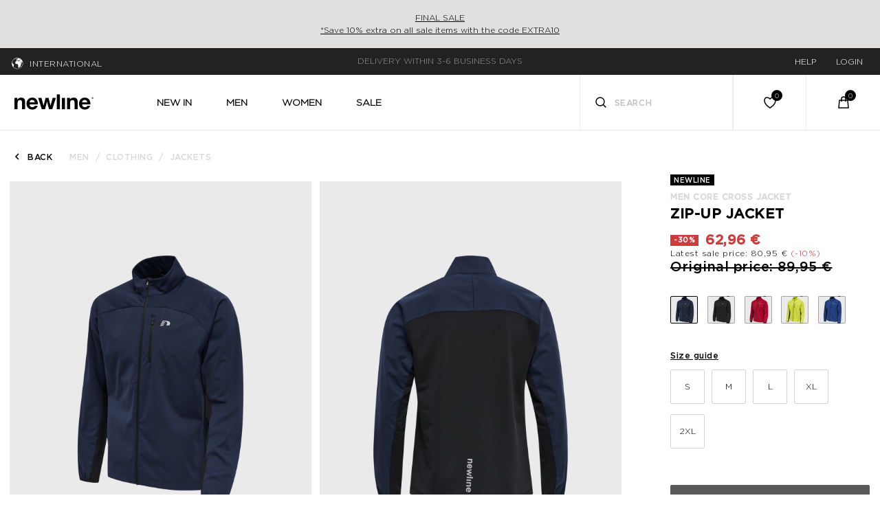

--- FILE ---
content_type: text/html;charset=UTF-8
request_url: https://www.newlinesport.com/men-core-cross-jacket-black-iris/510114-1009.html?dwvar_510114-1009_color=1009
body_size: 20728
content:
<!DOCTYPE html>
<html lang="en">
<head>
<link rel="dns-prefetch preconnect" href="https://p.cquotient.com" crossorigin>
<link rel="dns-prefetch preconnect" href="https://cdn.cquotient.com/js/v2" crossorigin>
<link rel="dns-prefetch preconnect" href="https://www.googletagmanager.com" crossorigin>
<link rel="dns-prefetch preconnect" href="https://www.google-analytics.com" crossorigin>
<link rel="dns-prefetch preconnect" href="https://510000369.collect.igodigital.com" crossorigin>
<link rel="dns-prefetch preconnect" href="https://policy.app.cookieinformation.com" crossorigin>
<link rel="preload" href="/on/demandware.static/Sites-newline-Site/-/default/dw2adac30b/fonts/Gibson/Gibson-Italic.woff2" as="font" />
<link rel="preload" href="/on/demandware.static/Sites-newline-Site/-/default/dwe63eb6f6/fonts/Gibson/Gibson-Regular.woff2" as="font" />
<link rel="preload" href="/on/demandware.static/Sites-newline-Site/-/default/dw27466268/fonts/Gibson/Gibson-SemiBold.woff2" as="font" />
<link rel="preload" href="/on/demandware.static/Sites-newline-Site/-/default/dwb64f15a6/fonts/Gibson/Gibson-Light.woff2" as="font" />
<link rel="preload" href="/on/demandware.static/Sites-newline-Site/-/en/v1768963633534/css/fonts.css" as="style" onload="this.rel='stylesheet'" />
<!--[if gt IE 9]><!-->
<script>//common/scripts.isml</script>
<script defer type="text/javascript" src="/on/demandware.static/Sites-newline-Site/-/en/v1768963633534/js/main.js"></script>

    <script defer type="text/javascript" src="/on/demandware.static/Sites-newline-Site/-/en/v1768963633534/js/productDetail.js"
        
        >
    </script>

    <script defer type="text/javascript" src="/on/demandware.static/Sites-newline-Site/-/en/v1768963633534/js/carousel.js"
        
        >
    </script>


<!--<![endif]-->
<meta charset=UTF-8>

<meta http-equiv="x-ua-compatible" content="ie=edge">

<meta name="viewport" content="width=device-width, initial-scale=1">

<title>Newline MEN CORE CROSS JACKET - BLACK IRIS | newlinesport.com</title>

<meta name="description" content="Shop Newline MEN CORE CROSS JACKET. Zip-up jacket. See the large selection of Jackets for Men. Free shipping on orders above 50 EUR and delivery within 4-6 business days."/>
<meta name="keywords" content="newlinesport.com"/>





    
        <meta property="og:title" content="Newline MEN CORE CROSS JACKET - BLACK IRIS | newlinesport.com">
    
        <meta property="og:description" content="Shop Newline MEN CORE CROSS JACKET. Zip-up jacket. See the large selection of Jackets for Men. Free shipping on orders above 50 EUR and delivery within 4-6 business days.">
    
        <meta property="og:type" content="product">
    
        <meta property="og:url" content="https://www.newlinesport.com/men-core-cross-jacket-black-iris/510114-1009.html">
    
        <meta property="og:image" content="https://www.newlinesport.com/dw/image/v2/BDWL_PRD/on/demandware.static/-/Sites-newline-master-catalog/default/dw22dd642a/images/packshot/510114-1009.png?sw=1028&amp;sh=1370&amp;sm=fit&amp;q=90">
    
        <meta property="og:image:width" content="1028">
    
        <meta property="og:image:height" content="1370">
    
        <meta property="og:locale" content="en">
    
        <meta property="og:site_name" content="hummel&reg;">
    


<link rel="stylesheet" href="/on/demandware.static/Sites-newline-Site/-/en/v1768963633534/css/global.css" />
<link rel="preload" href="/on/demandware.static/Sites-newline-Site/-/en/v1768963633534/css/fonts.css" as="style" onload="this.rel='stylesheet'" />
<noscript>
    <link rel="stylesheet" href="/on/demandware.static/Sites-newline-Site/-/en/v1768963633534/css/fonts.css"/>
    <link rel="stylesheet" href="/on/demandware.static/Sites-newline-Site/-/en/v1768963633534/css/global.css"/>
</noscript>



    <link rel="stylesheet" href="/on/demandware.static/Sites-newline-Site/-/en/v1768963633534/css/product/detail.css"  />


    <link rel="stylesheet" href="/on/demandware.static/Sites-newline-Site/-/en/v1768963633534/css/experience/components/commerceLayouts/carousel.css" 
    media="print" onload="this.media='all'" />

    <link rel="stylesheet" href="/on/demandware.static/Sites-newline-Site/-/en/v1768963633534/css/experience/components/commerceAssets/productTile.css" 
    media="print" onload="this.media='all'" />




<link rel="manifest" href="/on/demandware.static/Sites-newline-Site/-/default/dw16c65c6b/manifest.json"/>
<link rel="apple-touch-icon" sizes="180x180" href="/on/demandware.static/Sites-newline-Site/-/default/dw13a6f2bc/images/favicons/apple-touch-icon.png" />
<link rel="icon" type="image/png" sizes="196x196" href="/on/demandware.static/Sites-newline-Site/-/default/dw2962f281/images/favicons/favicon-196x196.png" />
<link rel="icon" type="image/png" sizes="128x128" href="/on/demandware.static/Sites-newline-Site/-/default/dw361c890f/images/favicons/favicon-128x128.png" />
<link rel="icon" type="image/png" sizes="96x96" href="/on/demandware.static/Sites-newline-Site/-/default/dw51dbfff9/images/favicons/favicon-96x96.png" />
<link rel="icon" type="image/png" sizes="32x32" href="/on/demandware.static/Sites-newline-Site/-/default/dwc45e208c/images/favicons/favicon-32x32.png" />
<link rel="icon" type="image/png" sizes="16x16" href="/on/demandware.static/Sites-newline-Site/-/default/dwdaa4fd8d/images/favicons/favicon-16x16.png" />
<link rel="manifest" href="/on/demandware.static/Sites-newline-Site/-/default/dwf257b7df/images/favicons/site.webmanifest" />
<link rel="mask-icon" href="/on/demandware.static/Sites-newline-Site/-/default/dwe8ba5b9d/images/favicons/safari-pinned-tab.svg" color="#5bbad5" />
<meta name="msapplication-TileColor" content="#da532c" />
<meta name="theme-color" content="#ffffff" />



    <script>
        if ('serviceWorker' in navigator) {
            window.addEventListener('load', function() {
                navigator.serviceWorker.register('/worker.js') // only for SB, to be updated f
                    .then(function(registration) {
                        // console.log('[Service Worker] Registered ! ');
                    });
            });
        }
    </script>




    
    <script>
    !function(e,t,n,r,o,i,u,c,a,l){a=n.getElementsByTagName("head")[0],(l=n.createElement("script")).async=1,l.src=t,a.appendChild(l),r=n.cookie;try{if(i=(" "+r).match(new RegExp("[; ]_tdbu=([^\\s;]*)")))for(u in o=decodeURI(i[1]).split("||"))(c=o[u].split("~~"))[1]&&(r.indexOf(c[0]+"=")>-1||(n.cookie=c[0]+"="+c[1]+";path=/;max-age=604800;domain=."+e,n.cookie="_1=1"))}catch(e){}
    }("newlinesport.com","https://tdep.newlinesport.com/bok.js",document)
    </script>



<!-- Cookie Information -->
<script id="CookieConsent" src="https://policy.app.cookieinformation.com/uc.js" data-culture="EN" data-gcm-version="2.0"></script><!-- End Cookie Information -->
<!-- Adservice Master Tag -->
<script async src="https://www.aservice.cloud/trc/mastertag"></script>
<script>
 window.asData = window.asData || [];
 function atag(){asData.push(arguments);}
 atag('init');
 atag('track', 'pageview');
</script>
<!-- End Adservice Master Tag -->
<script>
    window.pageAction = 'productshow';
    window.currencyCode = 'EUR';
    window.dataLayer = window.dataLayer || [];
    
    var excluded = ['orderconfirm', 'checkoutbegin'];

    if ( null || !sessionStorage.getItem('originalLocation')) {
        sessionStorage.setItem('originalLocation', location.href);
    }

    // function gtag() {
    //     dataLayer.push(arguments);
    // }

    // gtag('consent', 'default', { ad_storage: 'denied', analytics_storage: 'denied', wait_for_update: 500 });
    // gtag('set', 'ads_data_redaction', true);
    // gtag('set', 'url_passthrough', false);

    var ds = {"pageCountry":"COM","pagePlatform":"newline","environment":"prod","isFirstVisit":true,"lastClickedPromotion":"","pageType":"product","pageCategoryName":"MEN CORE CROSS JACKET","pageSection":" > men > mens-clothing > mens-clothing-jackets"};
    delete ds.isFirstVisit;
    ds.pageSection =  ds.pageSection || location.pathname;
    ds.originalLocation = sessionStorage.getItem('originalLocation');
    ds.previousPageUrl = document.referrer || location.href;
    // push trackpageview first on purchase page
    if ( excluded.indexOf(window.pageAction) > -1 ) {
        dataLayer.push({
            "event": "trackPageview"
        });
    }

    dataLayer.push(ds);
    function updateGoogleConsent(adStorage, analyticsStorage) {
        gtag('consent', 'update', { ad_storage: adStorage ? "granted" : "denied", analytics_storage: analyticsStorage ? "granted" : "denied"});
    }

</script>


<script>
    window.dataLayer = window.dataLayer || [];
    dataLayer.push({"anonymousID":"0d0bb8a64207a71b619ab31bca","sid":"h7U2haQSIJbzv5pRVpMvo1aDj5M0jwA7qDc="});
    dataLayer.push({"userData":{"userId":"","ruid":"","customerType":"guest","loginStatus":"not logged in"}});
</script>


<script>
    if (excluded.indexOf(window.pageAction) === -1 ) {
        dataLayer.push({
            "event": "trackPageview"
        });
    }
</script>

<!-- Google Tag Manager -->
<script>(function(w,d,s,l,i){w[l]=w[l]||[];w[l].push({'gtm.start':
new Date().getTime(),event:'gtm.js'});var f=d.getElementsByTagName(s)[0],
j=d.createElement(s),dl=l!='dataLayer'?'&l='+l:'';j.async=true;j.src=
'https://www.googletagmanager.com/gtm.js?id='+i+dl;j.addEventListener('load',function(){var _ge = new CustomEvent('gtm_loaded', { bubbles: true });d.dispatchEvent(_ge);
});f.parentNode.insertBefore(j,f);
})(window,document,'script','dataLayer','GTM-MNLPN5T');</script>
<!-- End Google Tag Manager -->


<script defer src="/on/demandware.static/Sites-newline-Site/-/en/v1768963633534/js/tagmanager.js"></script>



<link rel="stylesheet" href="/on/demandware.static/Sites-newline-Site/-/en/v1768963633534/css/skin/skin.css" />

<!-- Start Clarity Code -->
<script type = "text/javascript" > (function(c, l, a, r, i, t, y) {
    c[a] = c[a] || function() {
        (c[a].q = c[a].q || []).push(arguments)
    };
    t = l.createElement(r);
    t.async = 1;
    t.src = "https://www.clarity.ms/tag/" + i;
    y = l.getElementsByTagName(r)[0];
    y.parentNode.insertBefore(t, y);
})(window, document, "clarity", "script", "qb857bzkwu"); </script>
<!-- End Clarity Code -->

<link rel="canonical" href="https://www.newlinesport.com/men-core-cross-jacket-black-iris/510114-1009.html"/>

<link rel="prefetch" href="/on/demandware.static/Sites-newline-Site/-/en/v1768963633534/js/productDetail.js" as="script" />
<link rel="prefetch" href="/on/demandware.static/Sites-newline-Site/-/en/v1768963633534/js/search.js" as="script" />
<link rel="prefetch" href="/on/demandware.static/Sites-newline-Site/-/en/v1768963633534/css/product/detail.css" as="style" />
<link rel="prefetch" href="/on/demandware.static/Sites-newline-Site/-/en/v1768963633534/css/search.css" as="style" />

    
        <link rel="alternate" hreflang="da-dk" href="https://www.newlinesport.dk/men-core-cross-jacket-black-iris/510114-1009.html" />
    
        <link rel="alternate" hreflang="en-dk" href="https://www.newlinesport.dk/en/men-core-cross-jacket-black-iris/510114-1009.html" />
    
        <link rel="alternate" hreflang="de-de" href="https://www.newlinesport.de/men-core-cross-jacket-black-iris/510114-1009.html" />
    
        <link rel="alternate" hreflang="en-se" href="https://www.newlinesport.se/en/men-core-cross-jacket-black-iris/510114-1009.html" />
    
        <link rel="alternate" hreflang="en-de" href="https://www.newlinesport.de/en/men-core-cross-jacket-black-iris/510114-1009.html" />
    
        <link rel="alternate" hreflang="x-default" href="https://www.newlinesport.com/men-core-cross-jacket-black-iris/510114-1009.html" />
    
        <link rel="alternate" hreflang="sv-se" href="https://www.newlinesport.se/men-core-cross-jacket-black-iris/510114-1009.html" />
    

<script type="text/javascript">//<!--
/* <![CDATA[ (head-active_data.js) */
var dw = (window.dw || {});
dw.ac = {
    _analytics: null,
    _events: [],
    _category: "",
    _searchData: "",
    _anact: "",
    _anact_nohit_tag: "",
    _analytics_enabled: "true",
    _timeZone: "Europe/Copenhagen",
    _capture: function(configs) {
        if (Object.prototype.toString.call(configs) === "[object Array]") {
            configs.forEach(captureObject);
            return;
        }
        dw.ac._events.push(configs);
    },
	capture: function() { 
		dw.ac._capture(arguments);
		// send to CQ as well:
		if (window.CQuotient) {
			window.CQuotient.trackEventsFromAC(arguments);
		}
	},
    EV_PRD_SEARCHHIT: "searchhit",
    EV_PRD_DETAIL: "detail",
    EV_PRD_RECOMMENDATION: "recommendation",
    EV_PRD_SETPRODUCT: "setproduct",
    applyContext: function(context) {
        if (typeof context === "object" && context.hasOwnProperty("category")) {
        	dw.ac._category = context.category;
        }
        if (typeof context === "object" && context.hasOwnProperty("searchData")) {
        	dw.ac._searchData = context.searchData;
        }
    },
    setDWAnalytics: function(analytics) {
        dw.ac._analytics = analytics;
    },
    eventsIsEmpty: function() {
        return 0 == dw.ac._events.length;
    }
};
/* ]]> */
// -->
</script>
<script type="text/javascript">//<!--
/* <![CDATA[ (head-cquotient.js) */
var CQuotient = window.CQuotient = {};
CQuotient.clientId = 'bdwl-newline';
CQuotient.realm = 'BDWL';
CQuotient.siteId = 'newline';
CQuotient.instanceType = 'prd';
CQuotient.locale = 'en';
CQuotient.fbPixelId = '__UNKNOWN__';
CQuotient.activities = [];
CQuotient.cqcid='';
CQuotient.cquid='';
CQuotient.cqeid='';
CQuotient.cqlid='';
CQuotient.apiHost='api.cquotient.com';
/* Turn this on to test against Staging Einstein */
/* CQuotient.useTest= true; */
CQuotient.useTest = ('true' === 'false');
CQuotient.initFromCookies = function () {
	var ca = document.cookie.split(';');
	for(var i=0;i < ca.length;i++) {
	  var c = ca[i];
	  while (c.charAt(0)==' ') c = c.substring(1,c.length);
	  if (c.indexOf('cqcid=') == 0) {
		CQuotient.cqcid=c.substring('cqcid='.length,c.length);
	  } else if (c.indexOf('cquid=') == 0) {
		  var value = c.substring('cquid='.length,c.length);
		  if (value) {
		  	var split_value = value.split("|", 3);
		  	if (split_value.length > 0) {
			  CQuotient.cquid=split_value[0];
		  	}
		  	if (split_value.length > 1) {
			  CQuotient.cqeid=split_value[1];
		  	}
		  	if (split_value.length > 2) {
			  CQuotient.cqlid=split_value[2];
		  	}
		  }
	  }
	}
}
CQuotient.getCQCookieId = function () {
	if(window.CQuotient.cqcid == '')
		window.CQuotient.initFromCookies();
	return window.CQuotient.cqcid;
};
CQuotient.getCQUserId = function () {
	if(window.CQuotient.cquid == '')
		window.CQuotient.initFromCookies();
	return window.CQuotient.cquid;
};
CQuotient.getCQHashedEmail = function () {
	if(window.CQuotient.cqeid == '')
		window.CQuotient.initFromCookies();
	return window.CQuotient.cqeid;
};
CQuotient.getCQHashedLogin = function () {
	if(window.CQuotient.cqlid == '')
		window.CQuotient.initFromCookies();
	return window.CQuotient.cqlid;
};
CQuotient.trackEventsFromAC = function (/* Object or Array */ events) {
try {
	if (Object.prototype.toString.call(events) === "[object Array]") {
		events.forEach(_trackASingleCQEvent);
	} else {
		CQuotient._trackASingleCQEvent(events);
	}
} catch(err) {}
};
CQuotient._trackASingleCQEvent = function ( /* Object */ event) {
	if (event && event.id) {
		if (event.type === dw.ac.EV_PRD_DETAIL) {
			CQuotient.trackViewProduct( {id:'', alt_id: event.id, type: 'raw_sku'} );
		} // not handling the other dw.ac.* events currently
	}
};
CQuotient.trackViewProduct = function(/* Object */ cqParamData){
	var cq_params = {};
	cq_params.cookieId = CQuotient.getCQCookieId();
	cq_params.userId = CQuotient.getCQUserId();
	cq_params.emailId = CQuotient.getCQHashedEmail();
	cq_params.loginId = CQuotient.getCQHashedLogin();
	cq_params.product = cqParamData.product;
	cq_params.realm = cqParamData.realm;
	cq_params.siteId = cqParamData.siteId;
	cq_params.instanceType = cqParamData.instanceType;
	cq_params.locale = CQuotient.locale;
	
	if(CQuotient.sendActivity) {
		CQuotient.sendActivity(CQuotient.clientId, 'viewProduct', cq_params);
	} else {
		CQuotient.activities.push({activityType: 'viewProduct', parameters: cq_params});
	}
};
/* ]]> */
// -->
</script>


   <script type="application/ld+json">
        {"@context":"http://schema.org/","@type":"Product","name":"MEN CORE CROSS JACKET","description":"The MEN'S CORE CROSS JACKET is made from durable knitted fabric with a little stretch. The full front zipper on this Newline jacket makes covering up when the weather cools fast and easy. It features a zipper pocket on the front, reflective logo and elastic binding on the cuffs. Further more, this jacket has been added a water repellant treatment that will keep you dry.","mpn":"510114-1009","sku":"510114-1009","image":["https://www.newlinesport.com/dw/image/v2/BDWL_PRD/on/demandware.static/-/Sites-newline-master-catalog/default/dw22dd642a/images/packshot/510114-1009.png?sw=1028&sh=1370&sm=fit&q=90","https://www.newlinesport.com/dw/image/v2/BDWL_PRD/on/demandware.static/-/Sites-newline-master-catalog/default/dw7a901f1b/images/packshot/510114-1009_1.png?sw=1028&sh=1370&sm=fit&q=90","https://www.newlinesport.com/dw/image/v2/BDWL_PRD/on/demandware.static/-/Sites-newline-master-catalog/default/dwefc77fa3/images/packshot/510114-1009_2.png?sw=1028&sh=1370&sm=fit&q=90","https://www.newlinesport.com/dw/image/v2/BDWL_PRD/on/demandware.static/-/Sites-newline-master-catalog/default/dw374e486f/images/packshot/510114-1009_3.png?sw=1028&sh=1370&sm=fit&q=90","https://www.newlinesport.com/dw/image/v2/BDWL_PRD/on/demandware.static/-/Sites-newline-master-catalog/default/dw495cc472/images/packshot/510114-1009_4.png?sw=1028&sh=1370&sm=fit&q=90"],"offers":{"url":{},"@type":"Offer","priceCurrency":"EUR","price":"62.96","availability":"http://schema.org/InStock"},"brand":{"@type":"Thing","name":"Hummel"},"material":"81% polyamide - recycled, 19% elastane"}
    </script>


</head>
<body>
<!-- Google Tag Manager (noscript) -->
<noscript><iframe src="https://www.googletagmanager.com/ns.html?id=GTM-MNLPN5T"
height="0" width="0" style="display:none;visibility:hidden"></iframe></noscript>
<!-- End Google Tag Manager (noscript) -->

<div class="page" data-action="Product-Show" data-querystring="dwvar_510114-1009_color=1009&amp;pid=510114-1009" >


<header class="main-header">
    <a href="#maincontent" class="skip" aria-label="Go to main menu">Go to main menu</a>
<a href="#footercontent" class="skip" aria-label="Go to footer ">Go to footer </a>
    
    
        
        
	 


	
    <div class="top-header-banner d-block"
        
            style="background:#e1e0de""
        
    >
        <div class="container">
            <div class="row align-items-center">
                <div class="content col-12">
                    
                        <p><a href="https://www.newlinesport.com/sale">FINAL SALE<br />
*Save 10% extra on all sale items with the code EXTRA10</a></p>
                    
                </div>
            </div>
        </div>
    </div>
 
	
    
    
    <div class="header-banner d-none">
        <div class="navbar-header container-fluid" data-gtmnav="header-nav-bar">
            <div class="row align-items-center">
                <div class="col-3 hidden-sm-down pull-left text-left">
                    
    <div class="dropdown country-selector" data-url="/on/demandware.store/Sites-newline-Site/en/Page-SetLocale">
        <img src="/on/demandware.static/Sites-newline-Site/-/default/dw9009b784/images/icons/globe.svg" class="globe-icon" alt="Globe" />
        <span class="btn dropdown-toggle btn-inline btn-header btn-auto-height" id="dropdownCountrySelector" tabindex="0" data-toggle="dropdown" aria-haspopup="true" aria-expanded="false">
            International
        </span>
        <div class="dropdown-menu dropdown-country-selector" aria-labelledby="dropdownCountrySelector">
            
                <a class="dropdown-item
                    selected"
                    href="#"
                    data-locale="null"
                    data-currencyCode="EUR"
                    data-external="null"
                     >
                    
                        <i class="fa fa fa-angle-double-right"></i>
                    
                    International
                </a>
            
                <a class="dropdown-item
                    "
                    href="#"
                    data-locale="de_DE"
                    data-currencyCode="EUR"
                    data-external="null"
                     >
                    
                    Germany
                </a>
            
                <a class="dropdown-item
                    "
                    href="#"
                    data-locale="da_DK"
                    data-currencyCode="DKK"
                    data-external="null"
                     >
                    
                    Denmark
                </a>
            
                <a class="dropdown-item
                    "
                    href="#"
                    data-locale="sv_SE"
                    data-currencyCode="SEK"
                    data-external="null"
                     >
                    
                    Sweden
                </a>
            
        </div>
    </div>
    


                </div>
                <div class="col-md-6 text-center">
                    <div class="content">
                        
	 


	<div class="html-slot-container">
    
        
            <div class="header-promotion">
<div class="usp-container">
<div class="item">FREE SHIPPING ON ORDERS ABOVE&nbsp;50 EUR</div>

<div class="item">DELIVERY WITHIN 3-6 BUSINESS DAYS</div>

</div>
</div>
        
    
</div>
 
	
                    </div>
                </div>
                <div class="col-3 hidden-sm-down pull-right text-right navigation-links">
                    



<div class="hidden-sm-down text-uppercase">
    
    
    <div class="content-asset"><!-- dwMarker="content" dwContentID="ba4271642b4999dd7b7abcde39" -->
        <div class="dropdown">

    <a href="#">
        <span class="user-message">Help</span>
    </a>
    <div class="dropdown-content">
        <ul>
            <li class="dropdown-item">
            <a href="https://www.newlinesport.com/faq">Customer support</a>
            </li>
            <li class="dropdown-item">
            <a href="https://www.newlinesport.com/contact-us">Contact Us</a>
            </li>
        </ul>
    </div>        
</div>
    </div> <!-- End content-asset -->



    
        <div class="user">
            <a href="https://www.newlinesport.com/login">
                <span class="user-message">Login</span>
            </a>
        </div>
    
</div>

                </div>
            </div>
        </div>
    </div>
    
    <nav id="header-navigation" data-gtmnav="header-navigation" class="header-navigation" role="navigation">
        <div class="header container-fluid">
            <div class="row align-items-center">
                
                <div class="col-lg-2 col-md-1 col-2 px-1 px-md-3">
                    
                        
                        
    
    <div class="content-asset"><!-- dwMarker="content" dwContentID="0e671080cdb4ee6f033dedf467" -->
        <a class="logo-home" href="https://www.newlinesport.com/" title="newlinesport.dk"><img alt="newlinesport.dk" class="hidden-lg-down" loading="lazy" src="https://www.newlinesport.com/on/demandware.static/-/Sites-newline-Library/default/dw6f1ee1fc/homepage/Newline_logo-02.svg" title="" /> <img alt="newlinesport.xk" class="d-xl-none" loading="lazy" src="https://www.newlinesport.com/on/demandware.static/-/Sites-newline-Library/default/dw79fe6c4b/homepage/Newline_logo-01.svg" title="" /> </a>
    </div> <!-- End content-asset -->



                    
                </div>
                <div class="main-menu col-lg-6 col-md-7 col-12 navbar-toggleable-sm menu-toggleable-left multilevel-dropdown d-none d-md-block"
                    id="sg-navbar-collapse">
                    <nav class="navbar navbar-expand-md bg-inverse">
    <div class="close-menu clearfix d-lg-none">
        <div class="back pull-left">
            <button role="button" aria-label="Back to previous menu">
                <span class="caret-left"></span>
                Back
            </button>
        </div>
        <div class="close-button pull-right">
            <button role="button" aria-label="Close Menu">
                Close
                <span aria-hidden="true">&times;</span>
            </button>
        </div>
    </div>
    <div class="menu-group" role="navigation">
        <ul class="nav navbar-nav text-uppercase" role="menu">
            
                
                    
                        <li class="nav-item" role="presentation">
                            <a href="/new-in" data-gtm-action="new-in" id="new-in" class="nav-link" role="link" tabindex="0">New in</a>
                        </li>
                    
                
                    
                        <li class="nav-item dropdown" role="presentation">
                            <a href="/men" data-gtm-action="men" id="men" class="nav-link dropdown-toggle" role="button" data-toggle="dropdown" aria-haspopup="true" aria-expanded="false" tabindex="0">Men</a>
                            
                            <div class="dropdown-menu">
    <div class="container-fluid">
    
    

        <div class="row">
            
                <div class="col-2 d-flex flex-column">
                    
                        
                            <div class="d-flex">
                                <a href="/men/sale" data-gtm-action="mens-sale" class="category" id="mens-sale">Sale</a>
                                
                            </div>
                        
                    
                        
                            <div class="d-flex">
                                <a href="/men/new-in" data-gtm-action="mens-new-in" class="category" id="mens-new-in">New in</a>
                                
                            </div>
                        
                    
                        
                    
                        
                    
                        
                    
                        
                    
                </div>
            

            

            <div class="col-10">
                <div class="row">
                    
                        
                    
                        
                    
                        
                            <div class="col-md-4 col-xl-3 d-flex flex-column categories full-width">
                                <a href="/men/clothing" class="category" id="mens-clothing" data-gtm-action="mens-clothing">Clothing</a>
                                
                                    <a class="sub-category" href="/men/clothing/t-shirts-and-tank-tops" data-gtm-action="mens-clothing-t-shirts-and-tank-tops" id="mens-clothing-t-shirts-and-tank-tops">T-shirts and tank tops</a>
                                
                                    <a class="sub-category" href="/men/clothing/sweatshirts" data-gtm-action="mens-clothing-sweatshirts" id="mens-clothing-sweatshirts">Sweatshirts</a>
                                
                                    <a class="sub-category" href="/men/clothing/pants-and-tights" data-gtm-action="mens-clothing-pants-and-tights" id="mens-clothing-pants-and-tights">Pants and Tights</a>
                                
                                    <a class="sub-category" href="/men/clothing/shorts" data-gtm-action="mens-clothing-shorts" id="mens-clothing-shorts">Shorts</a>
                                
                                    <a class="sub-category" href="/men/clothing/vests" data-gtm-action="mens-clothing-vests" id="mens-clothing-vests">Vests</a>
                                
                                    <a class="sub-category" href="/men/clothing/jackets" data-gtm-action="mens-clothing-jackets" id="mens-clothing-jackets">Jackets</a>
                                
                            </div>
                        
                    
                        
                            <div class="col-md-4 col-xl-3 d-flex flex-column categories full-width">
                                <a href="/men/accessories" class="category" id="mens-accessories" data-gtm-action="mens-accessories">Accessories</a>
                                
                                    <a class="sub-category" href="/men/accessories/hats-scarves-and-gloves" data-gtm-action="mens-accessories-hats-scarves-and-gloves" id="mens-accessories-hats-scarves-and-gloves">Hats, scarves and gloves</a>
                                
                                    <a class="sub-category" href="/men/accessories/socks" data-gtm-action="mens-accessories-socks" id="mens-accessories-socks">Socks</a>
                                
                                    <a class="sub-category" href="/men/accessories/other-sports-equipment" data-gtm-action="mens-accessories-other-sports-equipment" id="mens-accessories-other-sports-equipment">Other sports equipment</a>
                                
                            </div>
                        
                    
                        
                            <div class="col-md-4 col-xl-3 d-flex flex-column categories full-width">
                                <a href="/men/running" class="category" id="mens-running" data-gtm-action="mens-running">Running</a>
                                
                                    <a class="sub-category" href="/men/running/t-shirts-and-tops" data-gtm-action="men-running-t-shirts-and-tops" id="men-running-t-shirts-and-tops">T-shirts and tops</a>
                                
                                    <a class="sub-category" href="/men/running/shirts" data-gtm-action="men-running-shirts" id="men-running-shirts">Shirts</a>
                                
                                    <a class="sub-category" href="/men/running/shorts" data-gtm-action="men-running-shorts" id="men-running-shorts">Shorts</a>
                                
                                    <a class="sub-category" href="/men/running/pants-and-tights" data-gtm-action="men-running-pants-and-tights" id="men-running-pants-and-tights">Pants and tights</a>
                                
                                    <a class="sub-category" href="/men/running/vests" data-gtm-action="men-running-vests" id="men-running-vests">Vests</a>
                                
                                    <a class="sub-category" href="/men/running/jackets" data-gtm-action="men-running-jackets" id="men-running-jackets">Jackets</a>
                                
                                    <a class="sub-category" href="/men/running/accessories" data-gtm-action="men-running-accessories" id="men-running-accessories">Accessories</a>
                                
                            </div>
                        
                    
                        
                            <div class="col-md-4 col-xl-3 d-flex flex-column categories full-width">
                                <a href="/men/cycling-and-spinning" class="category" id="mens-cycling-and-spinning" data-gtm-action="mens-cycling-and-spinning">Cycling and spinning</a>
                                
                                    <a class="sub-category" href="/men/cycling-and-spinning/t-shirts-and-tops" data-gtm-action="mens-cycling-and-spinning-t-shirts-and-tops" id="mens-cycling-and-spinning-t-shirts-and-tops">T-shirts and tops</a>
                                
                                    <a class="sub-category" href="/men/cycling-and-spinning/shirts" data-gtm-action="mens-cycling-and-spinning-shirts" id="mens-cycling-and-spinning-shirts">Shirts</a>
                                
                                    <a class="sub-category" href="/men/cycling-and-spinning/shorts" data-gtm-action="mens-cycling-and-spinning-shorts" id="mens-cycling-and-spinning-shorts">Shorts</a>
                                
                                    <a class="sub-category" href="/men/cycling-and-spinning/pants-and-tights" data-gtm-action="mens-cycling-and-spinning-pants-and-tights" id="mens-cycling-and-spinning-pants-and-tights">Pants and tights</a>
                                
                                    <a class="sub-category" href="/men/cycling-and-spinning/vests" data-gtm-action="mens-cycling-and-spinning-vests" id="mens-cycling-and-spinning-vests">Vests</a>
                                
                                    <a class="sub-category" href="/men/cycling-and-spinning/jackets" data-gtm-action="mens-cycling-and-spinning-jackets" id="mens-cycling-and-spinning-jackets">Jackets</a>
                                
                                    <a class="sub-category" href="/men/cycling-and-spinning/accessories" data-gtm-action="mens-cycling-and-spinning-accessories" id="mens-cycling-and-spinning-accessories">Accessories</a>
                                
                            </div>
                        
                    
                </div>
            </div>

            
            
        </div>
    </div>
</div>

                        </li>
                    
                
                    
                        <li class="nav-item dropdown" role="presentation">
                            <a href="/women" data-gtm-action="women" id="women" class="nav-link dropdown-toggle" role="button" data-toggle="dropdown" aria-haspopup="true" aria-expanded="false" tabindex="0">Women</a>
                            
                            <div class="dropdown-menu">
    <div class="container-fluid">
    
    

        <div class="row">
            
                <div class="col-2 d-flex flex-column">
                    
                        
                            <div class="d-flex">
                                <a href="/women/sale" data-gtm-action="womens-sale" class="category" id="womens-sale">Sale</a>
                                
                            </div>
                        
                    
                        
                            <div class="d-flex">
                                <a href="/women/new-in" data-gtm-action="womens-new-in" class="category" id="womens-new-in">New in</a>
                                
                            </div>
                        
                    
                        
                    
                        
                    
                        
                    
                        
                    
                </div>
            

            

            <div class="col-10">
                <div class="row">
                    
                        
                    
                        
                    
                        
                            <div class="col-md-4 col-xl-3 d-flex flex-column categories full-width">
                                <a href="/women/clothing" class="category" id="womens-clothing" data-gtm-action="womens-clothing">Clothing</a>
                                
                                    <a class="sub-category" href="/women/clothing/t-shirts-and-tops" data-gtm-action="womens-clothing-t-shirts-and-tops" id="womens-clothing-t-shirts-and-tops">T-shirts and tops</a>
                                
                                    <a class="sub-category" href="/women/clothing/sports-bras" data-gtm-action="womens-clothing-sports-bras" id="womens-clothing-sports-bras">Sports bras</a>
                                
                                    <a class="sub-category" href="/women/clothing/sweatshirts" data-gtm-action="womens-clothing-sweatshirts" id="womens-clothing-sweatshirts">Sweatshirts</a>
                                
                                    <a class="sub-category" href="/women/clothing/pants-and-tights" data-gtm-action="womens-clothing-pants-and-tights" id="womens-clothing-pants-and-tights">Pants and Tights</a>
                                
                                    <a class="sub-category" href="/women/clothing/shorts" data-gtm-action="womens-clothing-shorts" id="womens-clothing-shorts">Shorts</a>
                                
                                    <a class="sub-category" href="/women/clothing/vests" data-gtm-action="womens-clothing-vests" id="womens-clothing-vests">Vests</a>
                                
                                    <a class="sub-category" href="/women/clothing/jackets" data-gtm-action="womens-clothing-jackets" id="womens-clothing-jackets">Jackets</a>
                                
                            </div>
                        
                    
                        
                            <div class="col-md-4 col-xl-3 d-flex flex-column categories full-width">
                                <a href="/women/accessories" class="category" id="womens-accessories" data-gtm-action="womens-accessories">Accessories</a>
                                
                                    <a class="sub-category" href="/women/accessories/hats-scarves-and-gloves" data-gtm-action="womens-accessories-hats-scarves-and-gloves" id="womens-accessories-hats-scarves-and-gloves">Hats, scarves and gloves</a>
                                
                                    <a class="sub-category" href="/women/accessories/socks" data-gtm-action="womens-accessories-socks" id="womens-accessories-socks">Socks</a>
                                
                                    <a class="sub-category" href="/women/accessories/other-sports-equipment" data-gtm-action="womens-accessories-other-sports-equipment" id="womens-accessories-other-sports-equipment">Other sports equipment</a>
                                
                            </div>
                        
                    
                        
                            <div class="col-md-4 col-xl-3 d-flex flex-column categories full-width">
                                <a href="/women/running" class="category" id="womens-running" data-gtm-action="womens-running">Running</a>
                                
                                    <a class="sub-category" href="/women/running/t-shirts-and-tops" data-gtm-action="women-running-t-shirts-and-tops" id="women-running-t-shirts-and-tops">T-shirts and tops</a>
                                
                                    <a class="sub-category" href="/women/running/shirts" data-gtm-action="women-running-shirts" id="women-running-shirts">Shirts</a>
                                
                                    <a class="sub-category" href="/women/running/shorts" data-gtm-action="women-running-shorts" id="women-running-shorts">Shorts</a>
                                
                                    <a class="sub-category" href="/women/running/pants-and-tights" data-gtm-action="women-pants-and-tights" id="women-pants-and-tights">Pants and tights</a>
                                
                                    <a class="sub-category" href="/women/running/vests" data-gtm-action="women-running-vests" id="women-running-vests">Vests</a>
                                
                                    <a class="sub-category" href="/women/running/jackets" data-gtm-action="women-running-jackets" id="women-running-jackets">Jackets</a>
                                
                                    <a class="sub-category" href="/women/running/accessories" data-gtm-action="women-running-accessories" id="women-running-accessories">Accessories</a>
                                
                            </div>
                        
                    
                        
                            <div class="col-md-4 col-xl-3 d-flex flex-column categories full-width">
                                <a href="/women/cycling-and-spinning" class="category" id="womens-cycling-and-spinning" data-gtm-action="womens-cycling-and-spinning">Cycling and spinning</a>
                                
                                    <a class="sub-category" href="/women/cycling-and-spinning/t-shirts-and-tops" data-gtm-action="women-cycling-and-spinning-t-shirts-and-tops" id="women-cycling-and-spinning-t-shirts-and-tops">T-shirts and tops</a>
                                
                                    <a class="sub-category" href="/women/cycling-and-spinning/shorts" data-gtm-action="women-cycling-and-spinning-shorts" id="women-cycling-and-spinning-shorts">Shorts</a>
                                
                                    <a class="sub-category" href="/women/cycling-and-spinning/pants-and-tights" data-gtm-action="women-cycling-and-spinning-pants-and-tights" id="women-cycling-and-spinning-pants-and-tights">Pants and tights</a>
                                
                                    <a class="sub-category" href="/women/cycling-and-spinning/vests" data-gtm-action="women-cycling-and-spinning-vests" id="women-cycling-and-spinning-vests">Vests</a>
                                
                                    <a class="sub-category" href="/women/cycling-and-spinning/jackets" data-gtm-action="women-cycling-and-spinning-jackets" id="women-cycling-and-spinning-jackets">Jackets</a>
                                
                                    <a class="sub-category" href="/women/cycling-and-spinning/accessories" data-gtm-action="women-cycling-and-spinning-accessories" id="women-cycling-and-spinning-accessories">Accessories</a>
                                
                            </div>
                        
                    
                </div>
            </div>

            
            
        </div>
    </div>
</div>

                        </li>
                    
                
                    
                        <li class="nav-item" role="presentation">
                            <a href="/sale" data-gtm-action="Sale" id="Sale" class="nav-link" role="link" tabindex="0">Sale</a>
                        </li>
                    
                
            
        </ul>
    </div>
</nav>

                </div>
                
                <div class="col-lg-4 col-md-4 col-10 pull-right navbar-actions">
                    <div class="row align-items-center justify-content-end">

                        <div class="col-sm-2 col-3 d-sm-none text-center search-mobile-nav">
                            <button class="btn js-search-mobile-btn search-box-mobile-btn" type="button"></button>
                        </div>

                        <div class="col-lg-6 col-md-6 col-sm-6 col-3 p-0 d-none d-sm-block search js-search-desktop-block">
                            <div class="site-search">
    <form role="search"
        action="/search"
        method="get"
        name="simpleSearch">
        <input class="form-control search-field js-search-field"
                data-mobile-placeholder="What are you looking for?"
                data-desktop-placeholder="Search"
                type="text"
                name="q"
                value=""
                placeholder="Search"
                role="combobox"
                aria-describedby="search-assistive-text"
                aria-haspopup="listbox"
                aria-owns="search-results"
                aria-expanded="false"
                aria-autocomplete="list"
                aria-activedescendant=""
                aria-controls="search-results"
                aria-label="Enter keyword or Item No."
                autocomplete="off" />
        <button type="reset" name="reset-button" class="fa fa-times reset-button d-none" aria-label="Clear search keywords"></button>
        <button type="submit" name="search-button" class="fa fa-search search-submit-btn" aria-label="Submit search keywords"></button>
        <button class="btn btn-close-search-mobile js-search-mobile-close-btn"></button>
        <div class="suggestions-wrapper" data-url="/on/demandware.store/Sites-newline-Site/en/SearchServices-GetSuggestions?q="></div>
        <input type="hidden" value="en" name="lang">
    </form>
</div>

                        </div>

                        <div class="col-lg-3 col-md-3 col-sm-2 col-3 text-center favourite" data-action-url="/on/demandware.store/Sites-newline-Site/en/Wishlist-GetListJson">
                            <a class="favourite-link info-badge" 
    href="https://www.newlinesport.com/favorites"
    data-badge="0">
    <img loading="lazy" src="/on/demandware.static/Sites-newline-Site/-/default/dw1eea2c7e/images/icons/favorite.svg" alt="Wishlist" />
</a>
                        </div>
                        <div class="col-lg-3 col-md-3 col-sm-2 col-3 text-center">
                            <div class="minicart" data-action-url="/minicart">
                                <div class="minicart-total">
    <a class="minicart-link info-badge" data-badge="0" href="https://www.newlinesport.com/cart" title="My Cart 0 items" aria-label="My Cart 0 items" aria-haspopup="true">
        <img loading="lazy"  src="/on/demandware.static/Sites-newline-Site/-/default/dwa64c35f3/images/icons/bag.svg" alt="My Cart 0 items" />
    </a>
</div>
<div class="popover popover-bottom"></div>

                            </div>
                        </div>
                        <div class="col-sm-2 col-3 d-md-none burger-menu">
                            <button class="mobile-navigation-overlay-toggler d-md-none" type="button"
                                aria-controls="sg-navbar-collapse" aria-expanded="false" aria-label="Toggle navigation">
                                &#9776;
                            </button>
                        </div>
                    </div>
                </div>
            </div>
        </div>
    </nav>

    <div class="search-mobile d-none js-search-mobile-block">
        <div class="site-search">
    <form role="search"
        action="/search"
        method="get"
        name="simpleSearch">
        <input class="form-control search-field js-search-field"
                data-mobile-placeholder="What are you looking for?"
                data-desktop-placeholder="Search"
                type="text"
                name="q"
                value=""
                placeholder="Search"
                role="combobox"
                aria-describedby="search-assistive-text"
                aria-haspopup="listbox"
                aria-owns="search-results"
                aria-expanded="false"
                aria-autocomplete="list"
                aria-activedescendant=""
                aria-controls="search-results"
                aria-label="Enter keyword or Item No."
                autocomplete="off" />
        <button type="reset" name="reset-button" class="fa fa-times reset-button d-none" aria-label="Clear search keywords"></button>
        <button type="submit" name="search-button" class="fa fa-search search-submit-btn" aria-label="Submit search keywords"></button>
        <button class="btn btn-close-search-mobile js-search-mobile-close-btn"></button>
        <div class="suggestions-wrapper" data-url="/on/demandware.store/Sites-newline-Site/en/SearchServices-GetSuggestions?q="></div>
        <input type="hidden" value="en" name="lang">
    </form>
</div>

    </div>

    <div class="js-tracedock-identify" data-tracedock="null"></div>

    

</header>


<div class="mobile-menu" id="mobile-navigation-overlay">
    
    <div class="category-navigation" data-gtmnav="header-nav">
        <ul class="large">
            
                
                    
                        <li>
                            <a href="/new-in" data-gtm-action="new-in" id="new-in" class="mobile-menu-title accordion-title" role="link" tabindex="0">New in</a>
                        </li>
                    
                
                    
                        <li>
                            <span id="men" class="mobile-menu-title accordion-title" role="button">Men</span>
                            <ul class="small nested mobile-menu-content accordion-content" aria-expanded="false">
                                <li>
                                    <a href="#" class="category-back" role="button">
                                        <span class="accordion-title mobile-menu-title-back accordion-title-back" role="button">Men</span>
                                    </a>
                                </li>
                                <li class="d-md-hide">
                                    <a href="/men" class="category" data-gtm-action="men" role="button">
                                        See All Men
                                    </a>
                                </li>
                                
                                    <li>
                                        
                                            <a href="/men/sale" class="category" data-gtm-action="mens-sale" id="mens-sale" role="button">Sale</a>
                                        
                                    </li>
                                
                                    <li>
                                        
                                            <a href="/men/new-in" class="category" data-gtm-action="mens-new-in" id="mens-new-in" role="button">New in</a>
                                        
                                    </li>
                                
                                    <li>
                                        
                                            <span id="mens-clothing" class="mobile-menu-title accordion-title" role="button">Clothing</span>
                                            <ul class="small nested mobile-menu-content accordion-content" aria-expanded="false">
                                                <li>
                                                    <a href="#" class="category-back" role="button">
                                                        <span class="accordion-title mobile-menu-title-back accordion-title-back" role="button">Clothing</span>
                                                    </a>
                                                </li>
                                                <li class="d-md-hide">
                                                    <a href="/men/clothing" data-gtm-action="mens-clothing" class="category" role="button">
                                                        See All Clothing
                                                    </a>
                                                </li>
                                                
                                                    <li>
                                                        <a href="/men/clothing/t-shirts-and-tank-tops" data-gtm-action="mens-clothing-t-shirts-and-tank-tops" class="category" id="mens-clothing-t-shirts-and-tank-tops" role="button">T-shirts and tank tops</a>
                                                    </li>
                                                
                                                    <li>
                                                        <a href="/men/clothing/sweatshirts" data-gtm-action="mens-clothing-sweatshirts" class="category" id="mens-clothing-sweatshirts" role="button">Sweatshirts</a>
                                                    </li>
                                                
                                                    <li>
                                                        <a href="/men/clothing/pants-and-tights" data-gtm-action="mens-clothing-pants-and-tights" class="category" id="mens-clothing-pants-and-tights" role="button">Pants and Tights</a>
                                                    </li>
                                                
                                                    <li>
                                                        <a href="/men/clothing/shorts" data-gtm-action="mens-clothing-shorts" class="category" id="mens-clothing-shorts" role="button">Shorts</a>
                                                    </li>
                                                
                                                    <li>
                                                        <a href="/men/clothing/vests" data-gtm-action="mens-clothing-vests" class="category" id="mens-clothing-vests" role="button">Vests</a>
                                                    </li>
                                                
                                                    <li>
                                                        <a href="/men/clothing/jackets" data-gtm-action="mens-clothing-jackets" class="category" id="mens-clothing-jackets" role="button">Jackets</a>
                                                    </li>
                                                
                                            </ul>
                                        
                                    </li>
                                
                                    <li>
                                        
                                            <span id="mens-accessories" class="mobile-menu-title accordion-title" role="button">Accessories</span>
                                            <ul class="small nested mobile-menu-content accordion-content" aria-expanded="false">
                                                <li>
                                                    <a href="#" class="category-back" role="button">
                                                        <span class="accordion-title mobile-menu-title-back accordion-title-back" role="button">Accessories</span>
                                                    </a>
                                                </li>
                                                <li class="d-md-hide">
                                                    <a href="/men/accessories" data-gtm-action="mens-accessories" class="category" role="button">
                                                        See All Accessories
                                                    </a>
                                                </li>
                                                
                                                    <li>
                                                        <a href="/men/accessories/hats-scarves-and-gloves" data-gtm-action="mens-accessories-hats-scarves-and-gloves" class="category" id="mens-accessories-hats-scarves-and-gloves" role="button">Hats, scarves and gloves</a>
                                                    </li>
                                                
                                                    <li>
                                                        <a href="/men/accessories/socks" data-gtm-action="mens-accessories-socks" class="category" id="mens-accessories-socks" role="button">Socks</a>
                                                    </li>
                                                
                                                    <li>
                                                        <a href="/men/accessories/other-sports-equipment" data-gtm-action="mens-accessories-other-sports-equipment" class="category" id="mens-accessories-other-sports-equipment" role="button">Other sports equipment</a>
                                                    </li>
                                                
                                            </ul>
                                        
                                    </li>
                                
                                    <li>
                                        
                                            <span id="mens-running" class="mobile-menu-title accordion-title" role="button">Running</span>
                                            <ul class="small nested mobile-menu-content accordion-content" aria-expanded="false">
                                                <li>
                                                    <a href="#" class="category-back" role="button">
                                                        <span class="accordion-title mobile-menu-title-back accordion-title-back" role="button">Running</span>
                                                    </a>
                                                </li>
                                                <li class="d-md-hide">
                                                    <a href="/men/running" data-gtm-action="mens-running" class="category" role="button">
                                                        See All Running
                                                    </a>
                                                </li>
                                                
                                                    <li>
                                                        <a href="/men/running/t-shirts-and-tops" data-gtm-action="men-running-t-shirts-and-tops" class="category" id="men-running-t-shirts-and-tops" role="button">T-shirts and tops</a>
                                                    </li>
                                                
                                                    <li>
                                                        <a href="/men/running/shirts" data-gtm-action="men-running-shirts" class="category" id="men-running-shirts" role="button">Shirts</a>
                                                    </li>
                                                
                                                    <li>
                                                        <a href="/men/running/shorts" data-gtm-action="men-running-shorts" class="category" id="men-running-shorts" role="button">Shorts</a>
                                                    </li>
                                                
                                                    <li>
                                                        <a href="/men/running/pants-and-tights" data-gtm-action="men-running-pants-and-tights" class="category" id="men-running-pants-and-tights" role="button">Pants and tights</a>
                                                    </li>
                                                
                                                    <li>
                                                        <a href="/men/running/vests" data-gtm-action="men-running-vests" class="category" id="men-running-vests" role="button">Vests</a>
                                                    </li>
                                                
                                                    <li>
                                                        <a href="/men/running/jackets" data-gtm-action="men-running-jackets" class="category" id="men-running-jackets" role="button">Jackets</a>
                                                    </li>
                                                
                                                    <li>
                                                        <a href="/men/running/accessories" data-gtm-action="men-running-accessories" class="category" id="men-running-accessories" role="button">Accessories</a>
                                                    </li>
                                                
                                            </ul>
                                        
                                    </li>
                                
                                    <li>
                                        
                                            <span id="mens-cycling-and-spinning" class="mobile-menu-title accordion-title" role="button">Cycling and spinning</span>
                                            <ul class="small nested mobile-menu-content accordion-content" aria-expanded="false">
                                                <li>
                                                    <a href="#" class="category-back" role="button">
                                                        <span class="accordion-title mobile-menu-title-back accordion-title-back" role="button">Cycling and spinning</span>
                                                    </a>
                                                </li>
                                                <li class="d-md-hide">
                                                    <a href="/men/cycling-and-spinning" data-gtm-action="mens-cycling-and-spinning" class="category" role="button">
                                                        See All Cycling and spinning
                                                    </a>
                                                </li>
                                                
                                                    <li>
                                                        <a href="/men/cycling-and-spinning/t-shirts-and-tops" data-gtm-action="mens-cycling-and-spinning-t-shirts-and-tops" class="category" id="mens-cycling-and-spinning-t-shirts-and-tops" role="button">T-shirts and tops</a>
                                                    </li>
                                                
                                                    <li>
                                                        <a href="/men/cycling-and-spinning/shirts" data-gtm-action="mens-cycling-and-spinning-shirts" class="category" id="mens-cycling-and-spinning-shirts" role="button">Shirts</a>
                                                    </li>
                                                
                                                    <li>
                                                        <a href="/men/cycling-and-spinning/shorts" data-gtm-action="mens-cycling-and-spinning-shorts" class="category" id="mens-cycling-and-spinning-shorts" role="button">Shorts</a>
                                                    </li>
                                                
                                                    <li>
                                                        <a href="/men/cycling-and-spinning/pants-and-tights" data-gtm-action="mens-cycling-and-spinning-pants-and-tights" class="category" id="mens-cycling-and-spinning-pants-and-tights" role="button">Pants and tights</a>
                                                    </li>
                                                
                                                    <li>
                                                        <a href="/men/cycling-and-spinning/vests" data-gtm-action="mens-cycling-and-spinning-vests" class="category" id="mens-cycling-and-spinning-vests" role="button">Vests</a>
                                                    </li>
                                                
                                                    <li>
                                                        <a href="/men/cycling-and-spinning/jackets" data-gtm-action="mens-cycling-and-spinning-jackets" class="category" id="mens-cycling-and-spinning-jackets" role="button">Jackets</a>
                                                    </li>
                                                
                                                    <li>
                                                        <a href="/men/cycling-and-spinning/accessories" data-gtm-action="mens-cycling-and-spinning-accessories" class="category" id="mens-cycling-and-spinning-accessories" role="button">Accessories</a>
                                                    </li>
                                                
                                            </ul>
                                        
                                    </li>
                                
                            </ul>
                        </li>
                    
                
                    
                        <li>
                            <span id="women" class="mobile-menu-title accordion-title" role="button">Women</span>
                            <ul class="small nested mobile-menu-content accordion-content" aria-expanded="false">
                                <li>
                                    <a href="#" class="category-back" role="button">
                                        <span class="accordion-title mobile-menu-title-back accordion-title-back" role="button">Women</span>
                                    </a>
                                </li>
                                <li class="d-md-hide">
                                    <a href="/women" class="category" data-gtm-action="women" role="button">
                                        See All Women
                                    </a>
                                </li>
                                
                                    <li>
                                        
                                            <a href="/women/sale" class="category" data-gtm-action="womens-sale" id="womens-sale" role="button">Sale</a>
                                        
                                    </li>
                                
                                    <li>
                                        
                                            <a href="/women/new-in" class="category" data-gtm-action="womens-new-in" id="womens-new-in" role="button">New in</a>
                                        
                                    </li>
                                
                                    <li>
                                        
                                            <span id="womens-clothing" class="mobile-menu-title accordion-title" role="button">Clothing</span>
                                            <ul class="small nested mobile-menu-content accordion-content" aria-expanded="false">
                                                <li>
                                                    <a href="#" class="category-back" role="button">
                                                        <span class="accordion-title mobile-menu-title-back accordion-title-back" role="button">Clothing</span>
                                                    </a>
                                                </li>
                                                <li class="d-md-hide">
                                                    <a href="/women/clothing" data-gtm-action="womens-clothing" class="category" role="button">
                                                        See All Clothing
                                                    </a>
                                                </li>
                                                
                                                    <li>
                                                        <a href="/women/clothing/t-shirts-and-tops" data-gtm-action="womens-clothing-t-shirts-and-tops" class="category" id="womens-clothing-t-shirts-and-tops" role="button">T-shirts and tops</a>
                                                    </li>
                                                
                                                    <li>
                                                        <a href="/women/clothing/sports-bras" data-gtm-action="womens-clothing-sports-bras" class="category" id="womens-clothing-sports-bras" role="button">Sports bras</a>
                                                    </li>
                                                
                                                    <li>
                                                        <a href="/women/clothing/sweatshirts" data-gtm-action="womens-clothing-sweatshirts" class="category" id="womens-clothing-sweatshirts" role="button">Sweatshirts</a>
                                                    </li>
                                                
                                                    <li>
                                                        <a href="/women/clothing/pants-and-tights" data-gtm-action="womens-clothing-pants-and-tights" class="category" id="womens-clothing-pants-and-tights" role="button">Pants and Tights</a>
                                                    </li>
                                                
                                                    <li>
                                                        <a href="/women/clothing/shorts" data-gtm-action="womens-clothing-shorts" class="category" id="womens-clothing-shorts" role="button">Shorts</a>
                                                    </li>
                                                
                                                    <li>
                                                        <a href="/women/clothing/vests" data-gtm-action="womens-clothing-vests" class="category" id="womens-clothing-vests" role="button">Vests</a>
                                                    </li>
                                                
                                                    <li>
                                                        <a href="/women/clothing/jackets" data-gtm-action="womens-clothing-jackets" class="category" id="womens-clothing-jackets" role="button">Jackets</a>
                                                    </li>
                                                
                                            </ul>
                                        
                                    </li>
                                
                                    <li>
                                        
                                            <span id="womens-accessories" class="mobile-menu-title accordion-title" role="button">Accessories</span>
                                            <ul class="small nested mobile-menu-content accordion-content" aria-expanded="false">
                                                <li>
                                                    <a href="#" class="category-back" role="button">
                                                        <span class="accordion-title mobile-menu-title-back accordion-title-back" role="button">Accessories</span>
                                                    </a>
                                                </li>
                                                <li class="d-md-hide">
                                                    <a href="/women/accessories" data-gtm-action="womens-accessories" class="category" role="button">
                                                        See All Accessories
                                                    </a>
                                                </li>
                                                
                                                    <li>
                                                        <a href="/women/accessories/hats-scarves-and-gloves" data-gtm-action="womens-accessories-hats-scarves-and-gloves" class="category" id="womens-accessories-hats-scarves-and-gloves" role="button">Hats, scarves and gloves</a>
                                                    </li>
                                                
                                                    <li>
                                                        <a href="/women/accessories/socks" data-gtm-action="womens-accessories-socks" class="category" id="womens-accessories-socks" role="button">Socks</a>
                                                    </li>
                                                
                                                    <li>
                                                        <a href="/women/accessories/other-sports-equipment" data-gtm-action="womens-accessories-other-sports-equipment" class="category" id="womens-accessories-other-sports-equipment" role="button">Other sports equipment</a>
                                                    </li>
                                                
                                            </ul>
                                        
                                    </li>
                                
                                    <li>
                                        
                                            <span id="womens-running" class="mobile-menu-title accordion-title" role="button">Running</span>
                                            <ul class="small nested mobile-menu-content accordion-content" aria-expanded="false">
                                                <li>
                                                    <a href="#" class="category-back" role="button">
                                                        <span class="accordion-title mobile-menu-title-back accordion-title-back" role="button">Running</span>
                                                    </a>
                                                </li>
                                                <li class="d-md-hide">
                                                    <a href="/women/running" data-gtm-action="womens-running" class="category" role="button">
                                                        See All Running
                                                    </a>
                                                </li>
                                                
                                                    <li>
                                                        <a href="/women/running/t-shirts-and-tops" data-gtm-action="women-running-t-shirts-and-tops" class="category" id="women-running-t-shirts-and-tops" role="button">T-shirts and tops</a>
                                                    </li>
                                                
                                                    <li>
                                                        <a href="/women/running/shirts" data-gtm-action="women-running-shirts" class="category" id="women-running-shirts" role="button">Shirts</a>
                                                    </li>
                                                
                                                    <li>
                                                        <a href="/women/running/shorts" data-gtm-action="women-running-shorts" class="category" id="women-running-shorts" role="button">Shorts</a>
                                                    </li>
                                                
                                                    <li>
                                                        <a href="/women/running/pants-and-tights" data-gtm-action="women-pants-and-tights" class="category" id="women-pants-and-tights" role="button">Pants and tights</a>
                                                    </li>
                                                
                                                    <li>
                                                        <a href="/women/running/vests" data-gtm-action="women-running-vests" class="category" id="women-running-vests" role="button">Vests</a>
                                                    </li>
                                                
                                                    <li>
                                                        <a href="/women/running/jackets" data-gtm-action="women-running-jackets" class="category" id="women-running-jackets" role="button">Jackets</a>
                                                    </li>
                                                
                                                    <li>
                                                        <a href="/women/running/accessories" data-gtm-action="women-running-accessories" class="category" id="women-running-accessories" role="button">Accessories</a>
                                                    </li>
                                                
                                            </ul>
                                        
                                    </li>
                                
                                    <li>
                                        
                                            <span id="womens-cycling-and-spinning" class="mobile-menu-title accordion-title" role="button">Cycling and spinning</span>
                                            <ul class="small nested mobile-menu-content accordion-content" aria-expanded="false">
                                                <li>
                                                    <a href="#" class="category-back" role="button">
                                                        <span class="accordion-title mobile-menu-title-back accordion-title-back" role="button">Cycling and spinning</span>
                                                    </a>
                                                </li>
                                                <li class="d-md-hide">
                                                    <a href="/women/cycling-and-spinning" data-gtm-action="womens-cycling-and-spinning" class="category" role="button">
                                                        See All Cycling and spinning
                                                    </a>
                                                </li>
                                                
                                                    <li>
                                                        <a href="/women/cycling-and-spinning/t-shirts-and-tops" data-gtm-action="women-cycling-and-spinning-t-shirts-and-tops" class="category" id="women-cycling-and-spinning-t-shirts-and-tops" role="button">T-shirts and tops</a>
                                                    </li>
                                                
                                                    <li>
                                                        <a href="/women/cycling-and-spinning/shorts" data-gtm-action="women-cycling-and-spinning-shorts" class="category" id="women-cycling-and-spinning-shorts" role="button">Shorts</a>
                                                    </li>
                                                
                                                    <li>
                                                        <a href="/women/cycling-and-spinning/pants-and-tights" data-gtm-action="women-cycling-and-spinning-pants-and-tights" class="category" id="women-cycling-and-spinning-pants-and-tights" role="button">Pants and tights</a>
                                                    </li>
                                                
                                                    <li>
                                                        <a href="/women/cycling-and-spinning/vests" data-gtm-action="women-cycling-and-spinning-vests" class="category" id="women-cycling-and-spinning-vests" role="button">Vests</a>
                                                    </li>
                                                
                                                    <li>
                                                        <a href="/women/cycling-and-spinning/jackets" data-gtm-action="women-cycling-and-spinning-jackets" class="category" id="women-cycling-and-spinning-jackets" role="button">Jackets</a>
                                                    </li>
                                                
                                                    <li>
                                                        <a href="/women/cycling-and-spinning/accessories" data-gtm-action="women-cycling-and-spinning-accessories" class="category" id="women-cycling-and-spinning-accessories" role="button">Accessories</a>
                                                    </li>
                                                
                                            </ul>
                                        
                                    </li>
                                
                            </ul>
                        </li>
                    
                
                    
                        <li>
                            <a href="/sale" data-gtm-action="Sale" id="Sale" class="mobile-menu-title accordion-title" role="link" tabindex="0">Sale</a>
                        </li>
                    
                
            
        </ul>
    </div>
    <div class="info-navigation">
        <ul class="small-nav">
            




    <li role="menuitem">
        <a href="https://www.newlinesport.com/login">
            <span>Login</span>
        </a>
    </li>




            

    

    <li data-url="/on/demandware.store/Sites-newline-Site/en/Page-SetLocale">
        <div class="accordion-title">International</div>
        <div class="mobile-country-selector accordion-content" aria-labelledby="dropdownCountrySelector" aria-expanded="false">
            
                <a class="country selected"
                    href="#"
                    data-external="null"
                    data-locale="null" data-currencyCode="EUR" >
                    International
                </a>
            
                <a class="country "
                    href="#"
                    data-external="null"
                    data-locale="de_DE" data-currencyCode="EUR" >
                    Germany
                </a>
            
                <a class="country "
                    href="#"
                    data-external="null"
                    data-locale="da_DK" data-currencyCode="DKK" >
                    Denmark
                </a>
            
                <a class="country "
                    href="#"
                    data-external="null"
                    data-locale="sv_SE" data-currencyCode="SEK" >
                    Sweden
                </a>
            
        </div>
    </li>


        </ul>
    </div>
</div>

<div role="main" id="maincontent" class="page-content">






    

    
    
    
    

    <!-- CQuotient Activity Tracking (viewProduct-cquotient.js) -->
<script type="text/javascript">//<!--
/* <![CDATA[ */
(function(){
	try {
		if(window.CQuotient) {
			var cq_params = {};
			cq_params.product = {
					id: '510114',
					sku: '',
					type: 'vgroup',
					alt_id: '510114-1009'
				};
			cq_params.realm = "BDWL";
			cq_params.siteId = "newline";
			cq_params.instanceType = "prd";
			window.CQuotient.trackViewProduct(cq_params);
		}
	} catch(err) {}
})();
/* ]]> */
// -->
</script>
<script type="text/javascript">//<!--
/* <![CDATA[ (viewProduct-active_data.js) */
dw.ac._capture({id: "510114-1009", type: "detail"});
/* ]]> */
// -->
</script>
        <div class="container-fluid product-detail product-wrapper"
            data-gtmpdp="{&quot;item_id&quot;:&quot;510114-1009&quot;,&quot;item_name&quot;:&quot;MEN CORE CROSS JACKET&quot;,&quot;affiliation&quot;:&quot;online&quot;,&quot;item_brand2&quot;:&quot;Core newline&quot;,&quot;item_brand&quot;:&quot;newline&quot;,&quot;discount&quot;:26.99,&quot;variant&quot;:false,&quot;item_variant&quot;:&quot;BLACK IRIS&quot;,&quot;price&quot;:62.96,&quot;tmp&quot;:62.96,&quot;parent_id&quot;:&quot;510114&quot;,&quot;cart_id&quot;:&quot;&quot;}"
            data-gender-mapping="&quot;{\&quot;sizeGuides\&quot; : {\n    \&quot;size-guide-kids\&quot;: [\n        \&quot;Boys\&quot;,\n        \&quot;Drenge\&quot;,\n        \&quot;Jungen\&quot;,\n        \&quot;Gar&ccedil;on\&quot;,\n        \&quot;Chłopcy\&quot;,\n        \&quot;Pojkar\&quot;,\n        \&quot;Girls\&quot;,\n        \&quot;Pige\&quot;,\n        \&quot;M&auml;dchen\&quot;,\n        \&quot;Fille\&quot;,\n        \&quot;Dziewczyny\&quot;,\n        \&quot;Flickor\&quot;,\n        \&quot;Unisex b&oslash;rn\&quot;,\n        \&quot;Unisex Kinder\&quot;,\n        \&quot;Unisexe Enfant\&quot;,\n        \&quot;Unisex dzieci\&quot;,\n        \&quot;Unisex barn\&quot;,\n\&quot;Unisex kids\&quot;\n    ],\n    \&quot;size-guide-women\&quot;: [\n        \&quot;Female\&quot;,\n        \&quot;Dame\&quot;,\n        \&quot;Damen\&quot;,\n        \&quot;Femme\&quot;,\n        \&quot;Kobieta\&quot;,\n        \&quot;Dam\&quot;\n    ],\n    \&quot;size-guide-men\&quot;: [\n        \&quot;Male\&quot;,\n        \&quot;Herre\&quot;,\n        \&quot;Herren\&quot;,\n        \&quot;Homme\&quot;,\n        \&quot;Mężczyzna\&quot;,\n        \&quot;Herr\&quot;\n    ],\n    \&quot;size-guide-unisex\&quot;: [\n        \&quot;Unisex Adults\&quot;,\n        \&quot;Unisex\&quot;,\n        \&quot;Unisexe Adulte\&quot;,\n        \&quot;Unisex dorosły\&quot;,\n        \&quot;Unisex vuxna\&quot;\n    ]\n},\n\&quot;excludedCategories\&quot;:[\&quot;sport-handballs-and-accessories\&quot;]\n}&quot;"
            data-wishlist-pid="510114-1009"
            data-pid="510114-1009">
            <div class="row">
                <div class="col-12">

                    
                    <div class="product-breadcrumb">
                        <div class="row">
    <div class="col" role="navigation" aria-label="Breadcrumb">
        <a class="pdp-back-link" href="javascript:history.back()">
            Back
        </a>
    </div>
</div>

                        <div class="row">
    <div class="col" role="navigation" aria-label="Breadcrumb">
        <ol class="breadcrumb">
            
                <li class="breadcrumb-item" data-item-category0="men">
                    
                        <a href="/men">
                            Men
                        </a>
                    
                </li>
            
                <li class="breadcrumb-item" data-item-category1="mens-clothing">
                    
                        <a href="/men/clothing">
                            Clothing
                        </a>
                    
                </li>
            
                <li class="breadcrumb-item" data-item-category2="mens-clothing-jackets">
                    
                        <a href="/men/clothing/jackets" aria-current="page">
                            Jackets
                        </a>
                    
                </li>
            
        </ol>
    </div>
</div>

                    </div>

                </div>
            </div>

            <div class="row">
                

                <div class="pdp-gallery-block primary-images col-12 col-lg-8 col-xl-9 mb-4 mb-lg-3" id="pdp-image-gallery">
    
    
        <div class="pdp-gallery-counter d-md-none">
            <span class="active">1</span> / <span class="total">5</span>
        </div>
    

    
        <div class="image-tile-tags">
            
                
                
<span class="image-tile-tag 
    color-red
    d-none
">
    -30%
</span>
            
        </div>
    

    

    
        

        <div class="row flex-nowrap flex-md-wrap image-block js-image-gallery-block">
            
                

                <div class="pdp-gallery-slide col-12 col-sm-6 col-md-6">
                    <a href="#" type="link" data-target-zoom-image-id="z-image-1" data-target-thumb-id="z-thumb-1" data-toggle="modal" data-target="#zoomModal">
                        <img src="https://www.newlinesport.com/dw/image/v2/BDWL_PRD/on/demandware.static/-/Sites-newline-master-catalog/default/dw22dd642a/images/packshot/510114-1009.png?sw=1028&amp;sh=1370&amp;sm=fit&amp;q=90" data-high-res-src="https://www.newlinesport.com/on/demandware.static/-/Sites-newline-master-catalog/default/dw22dd642a/images/packshot/510114-1009.png" alt="MEN CORE CROSS JACKET, BLACK IRIS, packshot" data-packshot="true" class="img-fluid"/>
                    </a>
                </div>
            
                

                <div class="pdp-gallery-slide col-12 col-sm-6 col-md-6">
                    <a href="#" type="link" data-target-zoom-image-id="z-image-2" data-target-thumb-id="z-thumb-2" data-toggle="modal" data-target="#zoomModal">
                        <img src="https://www.newlinesport.com/dw/image/v2/BDWL_PRD/on/demandware.static/-/Sites-newline-master-catalog/default/dw7a901f1b/images/packshot/510114-1009_1.png?sw=1028&amp;sh=1370&amp;sm=fit&amp;q=90" data-high-res-src="https://www.newlinesport.com/on/demandware.static/-/Sites-newline-master-catalog/default/dw7a901f1b/images/packshot/510114-1009_1.png" alt="MEN CORE CROSS JACKET, BLACK IRIS, packshot" data-packshot="true" class="img-fluid"/>
                    </a>
                </div>
            
                

                <div class="pdp-gallery-slide col-12 col-sm-6 col-md-4">
                    <a href="#" type="link" data-target-zoom-image-id="z-image-3" data-target-thumb-id="z-thumb-3" data-toggle="modal" data-target="#zoomModal">
                        <img src="https://www.newlinesport.com/dw/image/v2/BDWL_PRD/on/demandware.static/-/Sites-newline-master-catalog/default/dwefc77fa3/images/packshot/510114-1009_2.png?sw=1028&amp;sh=1370&amp;sm=fit&amp;q=90" data-high-res-src="https://www.newlinesport.com/on/demandware.static/-/Sites-newline-master-catalog/default/dwefc77fa3/images/packshot/510114-1009_2.png" alt="MEN CORE CROSS JACKET, BLACK IRIS, packshot" data-packshot="true" class="img-fluid"/>
                    </a>
                </div>
            
                

                <div class="pdp-gallery-slide col-12 col-sm-6 col-md-4">
                    <a href="#" type="link" data-target-zoom-image-id="z-image-4" data-target-thumb-id="z-thumb-4" data-toggle="modal" data-target="#zoomModal">
                        <img src="https://www.newlinesport.com/dw/image/v2/BDWL_PRD/on/demandware.static/-/Sites-newline-master-catalog/default/dw374e486f/images/packshot/510114-1009_3.png?sw=1028&amp;sh=1370&amp;sm=fit&amp;q=90" data-high-res-src="https://www.newlinesport.com/on/demandware.static/-/Sites-newline-master-catalog/default/dw374e486f/images/packshot/510114-1009_3.png" alt="MEN CORE CROSS JACKET, BLACK IRIS, packshot" data-packshot="true" class="img-fluid"/>
                    </a>
                </div>
            
                

                <div class="pdp-gallery-slide col-12 col-sm-6 col-md-4">
                    <a href="#" type="link" data-target-zoom-image-id="z-image-5" data-target-thumb-id="z-thumb-5" data-toggle="modal" data-target="#zoomModal">
                        <img src="https://www.newlinesport.com/dw/image/v2/BDWL_PRD/on/demandware.static/-/Sites-newline-master-catalog/default/dw495cc472/images/packshot/510114-1009_4.png?sw=1028&amp;sh=1370&amp;sm=fit&amp;q=90" data-high-res-src="https://www.newlinesport.com/on/demandware.static/-/Sites-newline-master-catalog/default/dw495cc472/images/packshot/510114-1009_4.png" alt="MEN CORE CROSS JACKET, BLACK IRIS, packshot" data-packshot="true" class="img-fluid"/>
                    </a>
                </div>
            
        </div>
        <div class="pdp-main-column row pdp-gallery-dots d-md-none">
            
                <span class="col-12 pdp-gallery-dot active">
                    <span class="a11y">
                        MEN CORE CROSS JACKET, BLACK IRIS, packshot
                    </span>
                </span>
            
                <span class="col-12 pdp-gallery-dot ">
                    <span class="a11y">
                        MEN CORE CROSS JACKET, BLACK IRIS, packshot
                    </span>
                </span>
            
                <span class="col-12 pdp-gallery-dot ">
                    <span class="a11y">
                        MEN CORE CROSS JACKET, BLACK IRIS, packshot
                    </span>
                </span>
            
                <span class="col-12 pdp-gallery-dot ">
                    <span class="a11y">
                        MEN CORE CROSS JACKET, BLACK IRIS, packshot
                    </span>
                </span>
            
                <span class="col-12 pdp-gallery-dot ">
                    <span class="a11y">
                        MEN CORE CROSS JACKET, BLACK IRIS, packshot
                    </span>
                </span>
            
        </div>

        
        <div class="modal text-center fade zoom-modal-wrapper" id="zoomModal" tabindex="-1" role="dialog" aria-hidden="true">
            <div class="modal-dialog d-inline-block" role="document">
                <div class="modal-content">
                    

                    <div class="modal-body-gallery p-0">
                        <div class="zoom-gallery-container text-left">

                            <div class="zoom-thumbnails js-zoom-thumbnails-block">
    <ul> 
        
    </ul>
</div>

                            <div class="zoom-main-container js-zoom-main-image-block">
                                <img class="zoom-main-image" src="" alt="" data-dismiss="modal" />
                                <button type="button" data-dismiss="modal" class="zoom-close-button"></button>
                            </div>

                        </div>
                    </div>
                </div>
            </div>
        </div>

    
</div>

                <div class="col-12 col-lg-4 col-xl-3 pdp-main-column">

                    
                    <div class="row">
                        <div class="col-12">
                            


    <div class="product-secondary-tags">
        <ul>
            
                
                <li class="product-secondary-tags-item
                    color-black"
                >
                    NEWLINE
                </li>
            
        </ul>
    </div>


                        </div>
                        <div class="col-12">
                            
                            <div class="detail-style-tags">
                                <span>
                                    <h1>MEN CORE CROSS JACKET</h1>
                                </span>
                            </div>
                        </div>
                    </div>

                    <div class="row">
                        <div class="col-sm-6 col-md-12">
                            <h2 class="product-name">
                                <span>
                                    Zip-up jacket
                                </span>
                            </h2>
                        </div>

                        <div class="col-sm-6 col-md-12">
                            
                            <div class="prices d-flex align-items-center justify-content-start justify-content-sm-end justify-content-md-start">
                                <span class="price-sale-tag d-none color-red"></span>

                                
                                
    <div class="price">
        
        
            
            
        
        <span class="text-left d-block">
            

            
            <span class="sales ">
                
                
                
                    <span class="value" content="62.96">
                
                62,96 &euro;


                </span>
            </span>
            
                

    
    



    <div class="bestprice">
        
            <p class="small mb-0">
                Latest sale price: 80,95 &euro;
                <span class="invalid-feedback d-inline">(-10%)</span>
            </p>
        

        
    </div>

                <span class="value" content="-10">
            

            
                
                <del>
                    <span class="list">
                        <span class="value" content="89.95">
                            <span class="sr-only">
                                Price reduced from
                            </span>
                            Original price:
                                89,95 &euro;


                            <span class="sr-only">
                                to
                            </span>
                        </span>
                    </span>
                </del>
            
        </span>
    </div>


                            </div>
                        </div>

                    </div>

                    <div class="row d-none">
                        <div class="col">
                            <div class="product-number-rating clearfix">
    <!-- Product Number -->
    <div class="product-number pull-left">
        Item No.
<meta name="format-detection" content="telephone=no">
<span class="product-id">510114-1009</span>
    </div>

    <!-- Product Rating -->
    <div class="ratings pull-right">
        <span class="sr-only">4.8 out of 5 Customer Rating</span>
        
    <i class="fa
        
            fa-star
        
        " aria-hidden="true">
    </i>

    <i class="fa
        
            fa-star
        
        " aria-hidden="true">
    </i>

    <i class="fa
        
            fa-star
        
        " aria-hidden="true">
    </i>

    <i class="fa
        
            fa-star
        
        " aria-hidden="true">
    </i>

    <i class="fa
        
            fa-star-half-o
        
        " aria-hidden="true">
    </i>

    </div>
</div>

                        </div>
                    </div>

                    <div class="attributes d-flex flex-column pl-0 pr-0">
                        
                        <div class="row">
    <div class="col">
        
    </div>
</div>


                        
                        
                        

                            
                            

                                

                                <div class="row">
                                    <div class="size-chart col-12">
                                        <a 
  href="/on/demandware.store/Sites-newline-Site/en/Product-SizeChart?cid=XYZXYZ"
  data-gender="Male" 
  data-pdp-category="mens-clothing-jackets"
  data-size-chart-link="/on/demandware.store/Sites-newline-Site/en/Product-SizeChart?cid=size-guides" 
  class="size-chart-link"
>
Size guide
</a>

<div class="modal fade" id="size-chart-modal" tabindex="-1" role="dialog" aria-hidden="true">
  <div class="modal-dialog modal-xl"> 

    <div class="modal-content">
      <button type="button" class="close" data-dismiss="modal" aria-label="Close">
          <span aria-hidden="true">&times;</span>
      </button>
      
      <div class="js-size-chart-content"></div>
    </div>

  </div>
</div>

                                    </div>
                                </div>
                            

                            <div class="row " data-attr="size">
                                <div class="col-12">
                                    

<div class="attribute">
    <!-- Select <Attribute> Label -->
    

    
        
            
                <!-- Use custom template for size attribute -->
                <div class="attribute-button-type-block button-select-size">
    <ul>
        
            <li  class="">
                <input name="sizeAttrSelect" type="radio" id="S"
                    class="options-select " value="https://www.newlinesport.com/productvariation?dwvar_510114-1009_color=1009&amp;dwvar_510114-1009_size=S&amp;pid=510114-1009&amp;quantity=1"
                    data-attr-value="S"  />
                <label for="S">S</label>
            </li>
        
            <li  class="">
                <input name="sizeAttrSelect" type="radio" id="M"
                    class="options-select " value="https://www.newlinesport.com/productvariation?dwvar_510114-1009_color=1009&amp;dwvar_510114-1009_size=M&amp;pid=510114-1009&amp;quantity=1"
                    data-attr-value="M"  />
                <label for="M">M</label>
            </li>
        
            <li  class="">
                <input name="sizeAttrSelect" type="radio" id="L"
                    class="options-select " value="https://www.newlinesport.com/productvariation?dwvar_510114-1009_color=1009&amp;dwvar_510114-1009_size=L&amp;pid=510114-1009&amp;quantity=1"
                    data-attr-value="L"  />
                <label for="L">L</label>
            </li>
        
            <li  class="">
                <input name="sizeAttrSelect" type="radio" id="XL"
                    class="options-select " value="https://www.newlinesport.com/productvariation?dwvar_510114-1009_color=1009&amp;dwvar_510114-1009_size=XL&amp;pid=510114-1009&amp;quantity=1"
                    data-attr-value="XL"  />
                <label for="XL">XL</label>
            </li>
        
            <li  class="">
                <input name="sizeAttrSelect" type="radio" id="2XL"
                    class="options-select " value="https://www.newlinesport.com/productvariation?dwvar_510114-1009_color=1009&amp;dwvar_510114-1009_size=2XL&amp;pid=510114-1009&amp;quantity=1"
                    data-attr-value="2XL"  />
                <label for="2XL">2XL</label>
            </li>
        
    </ul>
    <p class="select-product-attr-error d-none" aria-hidden="true">
        
            Select size
        
    </p>
</div> <!-- attribute-button-type-block -->
                <p class="mb-2 info-text d-none">null</p>
            
        
    
</div>

                                </div>
                            </div>

                            
                        

                            
                            

                            <div class="row order-first" data-attr="color">
                                <div class="col-12">
                                    

<div class="attribute">
    <!-- Select <Attribute> Label -->
    

    
        
            <!-- Circular Swatch Image Attribute Values -->
            
                
                    <button class="color-attribute" data-url="https://www.newlinesport.com/productvariation?pid=510114-1009&amp;quantity=1" >
                        <span data-attr-value="1009"
                            class="
                                color-value
                                swatch-circle
                                swatch-value
                                selected
                                selectable
                            "
                            style="background-image: url(https://www.newlinesport.com/dw/image/v2/BDWL_PRD/on/demandware.static/-/Sites-newline-master-catalog/default/dw22dd642a/images/packshot/510114-1009.png?sw=40&amp;sh=40&amp;q=80)"
                        >
                        </span>
                    </button>
                
            
                
                    <button class="color-attribute" data-url="https://www.newlinesport.com/productvariation?dwvar_510114-1009_color=2001&amp;pid=510114-1009&amp;quantity=1" >
                        <span data-attr-value="2001"
                            class="
                                color-value
                                swatch-circle
                                swatch-value
                                
                                selectable
                            "
                            style="background-image: url(https://www.newlinesport.com/dw/image/v2/BDWL_PRD/on/demandware.static/-/Sites-newline-master-catalog/default/dwbdd79d21/images/packshot/510114-2001.png?sw=40&amp;sh=40&amp;q=80)"
                        >
                        </span>
                    </button>
                
            
                
                    <button class="color-attribute" data-url="https://www.newlinesport.com/productvariation?dwvar_510114-1009_color=3365&amp;pid=510114-1009&amp;quantity=1" >
                        <span data-attr-value="3365"
                            class="
                                color-value
                                swatch-circle
                                swatch-value
                                
                                selectable
                            "
                            style="background-image: url(https://www.newlinesport.com/dw/image/v2/BDWL_PRD/on/demandware.static/-/Sites-newline-master-catalog/default/dwc046f58a/images/packshot/510114-3365.png?sw=40&amp;sh=40&amp;q=80)"
                        >
                        </span>
                    </button>
                
            
                
                    <button class="color-attribute" data-url="https://www.newlinesport.com/productvariation?dwvar_510114-1009_color=6102&amp;pid=510114-1009&amp;quantity=1" >
                        <span data-attr-value="6102"
                            class="
                                color-value
                                swatch-circle
                                swatch-value
                                
                                selectable
                            "
                            style="background-image: url(https://www.newlinesport.com/dw/image/v2/BDWL_PRD/on/demandware.static/-/Sites-newline-master-catalog/default/dwb786807d/images/packshot/510114-6102.png?sw=40&amp;sh=40&amp;q=80)"
                        >
                        </span>
                    </button>
                
            
                
                    <button class="color-attribute" data-url="https://www.newlinesport.com/productvariation?dwvar_510114-1009_color=7045&amp;pid=510114-1009&amp;quantity=1" >
                        <span data-attr-value="7045"
                            class="
                                color-value
                                swatch-circle
                                swatch-value
                                
                                selectable
                            "
                            style="background-image: url(https://www.newlinesport.com/dw/image/v2/BDWL_PRD/on/demandware.static/-/Sites-newline-master-catalog/default/dw30ec13d1/images/packshot/510114-7045.png?sw=40&amp;sh=40&amp;q=80)"
                        >
                        </span>
                    </button>
                
            
        

    
</div>

                                </div>
                            </div>

                            
                                <div class="row">
                                    
                                    <div class="attribute quantity col-12 d-none">
                                        
<label for="quantity-1">Quantity</label>
<select class="quantity-select custom-select form-control" id="quantity-1">
    
        <option value="1"
                data-url="/productvariation?pid=510114-1009&amp;quantity=1"
                selected
        >
            1
        </option>
    
        <option value="2"
                data-url="/productvariation?pid=510114-1009&amp;quantity=2"
                
        >
            2
        </option>
    
        <option value="3"
                data-url="/productvariation?pid=510114-1009&amp;quantity=3"
                
        >
            3
        </option>
    
        <option value="4"
                data-url="/productvariation?pid=510114-1009&amp;quantity=4"
                
        >
            4
        </option>
    
        <option value="5"
                data-url="/productvariation?pid=510114-1009&amp;quantity=5"
                
        >
            5
        </option>
    
        <option value="6"
                data-url="/productvariation?pid=510114-1009&amp;quantity=6"
                
        >
            6
        </option>
    
        <option value="7"
                data-url="/productvariation?pid=510114-1009&amp;quantity=7"
                
        >
            7
        </option>
    
        <option value="8"
                data-url="/productvariation?pid=510114-1009&amp;quantity=8"
                
        >
            8
        </option>
    
        <option value="9"
                data-url="/productvariation?pid=510114-1009&amp;quantity=9"
                
        >
            9
        </option>
    
        <option value="10"
                data-url="/productvariation?pid=510114-1009&amp;quantity=10"
                
        >
            10
        </option>
    
        <option value="11"
                data-url="/productvariation?pid=510114-1009&amp;quantity=11"
                
        >
            11
        </option>
    
        <option value="12"
                data-url="/productvariation?pid=510114-1009&amp;quantity=12"
                
        >
            12
        </option>
    
        <option value="13"
                data-url="/productvariation?pid=510114-1009&amp;quantity=13"
                
        >
            13
        </option>
    
        <option value="14"
                data-url="/productvariation?pid=510114-1009&amp;quantity=14"
                
        >
            14
        </option>
    
        <option value="15"
                data-url="/productvariation?pid=510114-1009&amp;quantity=15"
                
        >
            15
        </option>
    
        <option value="16"
                data-url="/productvariation?pid=510114-1009&amp;quantity=16"
                
        >
            16
        </option>
    
        <option value="17"
                data-url="/productvariation?pid=510114-1009&amp;quantity=17"
                
        >
            17
        </option>
    
        <option value="18"
                data-url="/productvariation?pid=510114-1009&amp;quantity=18"
                
        >
            18
        </option>
    
        <option value="19"
                data-url="/productvariation?pid=510114-1009&amp;quantity=19"
                
        >
            19
        </option>
    
        <option value="20"
                data-url="/productvariation?pid=510114-1009&amp;quantity=20"
                
        >
            20
        </option>
    
        <option value="21"
                data-url="/productvariation?pid=510114-1009&amp;quantity=21"
                
        >
            21
        </option>
    
        <option value="22"
                data-url="/productvariation?pid=510114-1009&amp;quantity=22"
                
        >
            22
        </option>
    
        <option value="23"
                data-url="/productvariation?pid=510114-1009&amp;quantity=23"
                
        >
            23
        </option>
    
        <option value="24"
                data-url="/productvariation?pid=510114-1009&amp;quantity=24"
                
        >
            24
        </option>
    
        <option value="25"
                data-url="/productvariation?pid=510114-1009&amp;quantity=25"
                
        >
            25
        </option>
    
        <option value="26"
                data-url="/productvariation?pid=510114-1009&amp;quantity=26"
                
        >
            26
        </option>
    
        <option value="27"
                data-url="/productvariation?pid=510114-1009&amp;quantity=27"
                
        >
            27
        </option>
    
        <option value="28"
                data-url="/productvariation?pid=510114-1009&amp;quantity=28"
                
        >
            28
        </option>
    
        <option value="29"
                data-url="/productvariation?pid=510114-1009&amp;quantity=29"
                
        >
            29
        </option>
    
        <option value="30"
                data-url="/productvariation?pid=510114-1009&amp;quantity=30"
                
        >
            30
        </option>
    
        <option value="31"
                data-url="/productvariation?pid=510114-1009&amp;quantity=31"
                
        >
            31
        </option>
    
        <option value="32"
                data-url="/productvariation?pid=510114-1009&amp;quantity=32"
                
        >
            32
        </option>
    
        <option value="33"
                data-url="/productvariation?pid=510114-1009&amp;quantity=33"
                
        >
            33
        </option>
    
        <option value="34"
                data-url="/productvariation?pid=510114-1009&amp;quantity=34"
                
        >
            34
        </option>
    
        <option value="35"
                data-url="/productvariation?pid=510114-1009&amp;quantity=35"
                
        >
            35
        </option>
    
        <option value="36"
                data-url="/productvariation?pid=510114-1009&amp;quantity=36"
                
        >
            36
        </option>
    
        <option value="37"
                data-url="/productvariation?pid=510114-1009&amp;quantity=37"
                
        >
            37
        </option>
    
        <option value="38"
                data-url="/productvariation?pid=510114-1009&amp;quantity=38"
                
        >
            38
        </option>
    
        <option value="39"
                data-url="/productvariation?pid=510114-1009&amp;quantity=39"
                
        >
            39
        </option>
    
        <option value="40"
                data-url="/productvariation?pid=510114-1009&amp;quantity=40"
                
        >
            40
        </option>
    
        <option value="41"
                data-url="/productvariation?pid=510114-1009&amp;quantity=41"
                
        >
            41
        </option>
    
        <option value="42"
                data-url="/productvariation?pid=510114-1009&amp;quantity=42"
                
        >
            42
        </option>
    
        <option value="43"
                data-url="/productvariation?pid=510114-1009&amp;quantity=43"
                
        >
            43
        </option>
    
        <option value="44"
                data-url="/productvariation?pid=510114-1009&amp;quantity=44"
                
        >
            44
        </option>
    
        <option value="45"
                data-url="/productvariation?pid=510114-1009&amp;quantity=45"
                
        >
            45
        </option>
    
        <option value="46"
                data-url="/productvariation?pid=510114-1009&amp;quantity=46"
                
        >
            46
        </option>
    
        <option value="47"
                data-url="/productvariation?pid=510114-1009&amp;quantity=47"
                
        >
            47
        </option>
    
        <option value="48"
                data-url="/productvariation?pid=510114-1009&amp;quantity=48"
                
        >
            48
        </option>
    
        <option value="49"
                data-url="/productvariation?pid=510114-1009&amp;quantity=49"
                
        >
            49
        </option>
    
        <option value="50"
                data-url="/productvariation?pid=510114-1009&amp;quantity=50"
                
        >
            50
        </option>
    
</select>

                                    </div>
                                    
                                    
                                </div>
                            
                        

                        

                        <div class="product-options">
                            
                        </div>
                        <div class="prices-add-to-cart-actions">
                            <div class="add-to-cart-msg mt-3 mb-3 mb-md-2 text-md-center">
                                
	 

	
                            </div>
                            <div class="row">
                                <div class="col-12 col-sm-6 col-md-6 col-lg-12">
                                    
                                    <div class="cart-and-ipay"
     data-is-apple-session="false"
     data-ipay-enabled="false">
    <input type="hidden" class="add-to-cart-url" value="/addproduct">

    <div class="pdp-checkout-button" data-gtmdata="{&quot;item_id&quot;:&quot;510114-1009&quot;,&quot;item_name&quot;:&quot;MEN CORE CROSS JACKET&quot;,&quot;affiliation&quot;:&quot;online&quot;,&quot;item_brand2&quot;:&quot;Core newline&quot;,&quot;item_brand&quot;:&quot;newline&quot;,&quot;discount&quot;:26.99,&quot;variant&quot;:false,&quot;item_variant&quot;:&quot;BLACK IRIS&quot;,&quot;price&quot;:62.96,&quot;tmp&quot;:62.96,&quot;parent_id&quot;:&quot;510114&quot;,&quot;cart_id&quot;:&quot;&quot;}">
        <button class="add-to-cart btn btn-primary" data-pid="510114-1009" >
    <i class="fa fa-shopping-bag"></i>
    <div class="add-to-cart-button-text-container d-none">
        Add to Cart
    </div>
    <div class="select-size-button-text-container ">
        Select size
    </div>
</button>
<button type="button" class="disabled-cta-fallback js-disabled-cta-fallback">
    <span class="a11y">
        <div class="add-to-cart-button-text-container">
            Add to Cart
        </div>
    </span>
</button>
    </div>
    
    
</div>

                                </div>

                                <div class="col-12 col-sm-6 col-md-6 col-lg-12 add-to-wishlist-parent">
                                    <button class="btn btn-block btn-outline-secondary add-to-wish-list d-flex justify-content-center align-items-center" data-href="/on/demandware.store/Sites-newline-Site/en/Wishlist-AddProduct">
    <span>Add to My Favorites</span> <span class="wishlist-heart-ico"></span>
</button>
                                </div>
                            </div>
                            <div class="add-to-cart-msg mt-3 mb-3 mb-md-2 text-left">
                                
	 

	
                            </div>
                        </div>

                        
                        

                        <div class="product-detail-secondary-content">
                            
                            <p>The MEN'S CORE CROSS JACKET is made from durable knitted fabric with a little stretch. The full front zipper on this Newline jacket makes covering up when the weather cools fast and easy. It features a zipper pocket on the front, reflective logo and elastic binding on the cuffs. Further more, this jacket has been added a water repellant treatment that will keep you dry.</p>
                            <div>
                                <a href="#" class="product-read-more">Read more</a>
                            </div>
                        </div>

                    </div> 

                    
                    





<div class="description-and-detail">
    <div class="row product-attributes collapsible-xl">
        

    </div>

    <div class="row collapsible-xl">
        <div class="col-sm-12">
            <button class="title btn text-left btn-block description-open-btn"
                    aria-expanded="false" aria-controls="collapsible-details-1"
            >
                Product details
            </button>
            <h2 class="d-none">
                Product details
            </h2>
        </div>
        
        <div class="col-sm-12 col-md-8 col-lg-9 value content" id="collapsible-details-1">
            
    <ul>
        
            <li>Reflective logo print</li>
        
            <li>Zipper pocket at front</li>
        
            <li>Elastic binding at sleeve hem</li>
        
            <li>Water repellant</li>
        
    </ul>


            Quality:
    81% polyamide - recycled, 19% elastane


<p>Item No. 510114-1009</p>


    

    
        
            <img 
                height="30px"
                width="30px"
                loading="lazy" 
                title="Machine wash at 30 degrees"
                src="/on/demandware.static/Sites-newline-Site/-/default/dw0ea2378e/images/careguides/A-W30.png"
                        alt="Machine wash at 30 degrees" />
        
            <img 
                height="30px"
                width="30px"
                loading="lazy" 
                title="Do not bleach"
                src="/on/demandware.static/Sites-newline-Site/-/default/dwa6c3a8b5/images/careguides/B-BX.png"
                        alt="Do not bleach" />
        
            <img 
                height="30px"
                width="30px"
                loading="lazy" 
                title="Do not tumble dry"
                src="/on/demandware.static/Sites-newline-Site/-/default/dwfccc41f6/images/careguides/C-DX.png"
                        alt="Do not tumble dry" />
        
            <img 
                height="30px"
                width="30px"
                loading="lazy" 
                title="Do not iron"
                src="/on/demandware.static/Sites-newline-Site/-/default/dwfa226375/images/careguides/D-IX.png"
                        alt="Do not iron" />
        
            <img 
                height="30px"
                width="30px"
                loading="lazy" 
                title="Do not clean"
                src="/on/demandware.static/Sites-newline-Site/-/default/dw5dcc46af/images/careguides/E-CX.png"
                        alt="Do not clean" />
        
    

        </div>
    </div>

    <div class="row collapsible-xl ">
        <div class="col-sm-12">
            <button class="title btn text-left btn-block description-open-btn"
                    aria-expanded="false" aria-controls="collapsible-details-1"
            >
                Size and fit
            </button>
            <h2 class="d-none">
                Size and fit
            </h2>
        </div>
         <div class="col-12 value content" id="collapsible-details-1">
            <ul>
                
                
                    <li>Fitting:Regular</li>
                
            </ul>
        </div>
    </div>
    <div class="row collapsible-xl  ">
        <div class="col-sm-12">
            <button class="title btn text-left btn-block description-open-btn"
                    aria-expanded="false" aria-controls="collapsible-details-1"
            >
                Delivery and returns
            </button>
            <h2 class="d-none">
                Delivery and returns
            </h2>
        </div>
         <div class="col-12 value content" id="collapsible-details-1">
            <ul>
	<li>Free shipping on orders above 50 EUR.&nbsp;</li>
	<li>Delivery within 4-6 business days.</li>
	<li>Easy returns.</li>
</ul>
        </div>
    </div>
</div>

                </div>
            </div>
        </div>
        
        
        

        
            <div class="recommendations recommendations-pdp" id="recommendations">
                

	
<!-- =============== This snippet of JavaScript handles fetching the dynamic recommendations from the remote recommendations server
and then makes a call to render the configured template with the returned recommended products: ================= -->

<script>
(function(){
// window.CQuotient is provided on the page by the Analytics code:
var cq = window.CQuotient;
var dc = window.DataCloud;
var isCQ = false;
var isDC = false;
if (cq && ('function' == typeof cq.getCQUserId)
&& ('function' == typeof cq.getCQCookieId)
&& ('function' == typeof cq.getCQHashedEmail)
&& ('function' == typeof cq.getCQHashedLogin)) {
isCQ = true;
}
if (dc && ('function' == typeof dc.getDCUserId)) {
isDC = true;
}
if (isCQ || isDC) {
var recommender = '[[&quot;product-to-product&quot;]]';
var slotRecommendationType = decodeHtml('RECOMMENDATION');
// removing any leading/trailing square brackets and escaped quotes:
recommender = recommender.replace(/\[|\]|&quot;/g, '');
var separator = '|||';
var slotConfigurationUUID = '8eefadc7e3c20bfb768bc75b97';
var contextAUID = decodeHtml('510114');
var contextSecondaryAUID = decodeHtml('');
var contextAltAUID = decodeHtml('510114-1009');
var contextType = decodeHtml('vgroup');
var anchorsArray = [];
var contextAUIDs = contextAUID.split(separator);
var contextSecondaryAUIDs = contextSecondaryAUID.split(separator);
var contextAltAUIDs = contextAltAUID.split(separator);
var contextTypes = contextType.split(separator);
var slotName = decodeHtml('pdp-einstein-recommendations-1');
var slotConfigId = decodeHtml('Recommendation - alternative products');
var slotConfigTemplate = decodeHtml('slots/recommendation/productRecommendation.isml');
if (contextAUIDs.length == contextSecondaryAUIDs.length) {
for (i = 0; i < contextAUIDs.length; i++) {
anchorsArray.push({
id: contextAUIDs[i],
sku: contextSecondaryAUIDs[i],
type: contextTypes[i],
alt_id: contextAltAUIDs[i]
});
}
} else {
anchorsArray = [{id: contextAUID, sku: contextSecondaryAUID, type: contextType, alt_id: contextAltAUID}];
}
var urlToCall = '/on/demandware.store/Sites-newline-Site/en/CQRecomm-Start';
var params = null;
if (isCQ) {
params = {
userId: cq.getCQUserId(),
cookieId: cq.getCQCookieId(),
emailId: cq.getCQHashedEmail(),
loginId: cq.getCQHashedLogin(),
anchors: anchorsArray,
slotId: slotName,
slotConfigId: slotConfigId,
slotConfigTemplate: slotConfigTemplate,
ccver: '1.03'
};
}
// console.log("Recommendation Type - " + slotRecommendationType + ", Recommender Selected - " + recommender);
if (isDC && slotRecommendationType == 'DATA_CLOUD_RECOMMENDATION') {
// Set DC variables for API call
dcIndividualId = dc.getDCUserId();
dcUrl = dc.getDCPersonalizationPath();
if (dcIndividualId && dcUrl && dcIndividualId != '' && dcUrl != '') {
// console.log("Fetching CDP Recommendations");
var productRecs = {};
productRecs[recommender] = getCDPRecs(dcUrl, dcIndividualId, recommender);
cb(productRecs);
}
} else if (isCQ && slotRecommendationType != 'DATA_CLOUD_RECOMMENDATION') {
if (cq.getRecs) {
cq.getRecs(cq.clientId, recommender, params, cb);
} else {
cq.widgets = cq.widgets || [];
cq.widgets.push({
recommenderName: recommender,
parameters: params,
callback: cb
});
}
}
};
function decodeHtml(html) {
var txt = document.createElement("textarea");
txt.innerHTML = html;
return txt.value;
}
function cb(parsed) {
var arr = parsed[recommender].recs;
if (arr && 0 < arr.length) {
var filteredProductIds = '';
for (i = 0; i < arr.length; i++) {
filteredProductIds = filteredProductIds + 'pid' + i + '=' + encodeURIComponent(arr[i].id) + '&';
}
filteredProductIds = filteredProductIds.substring(0, filteredProductIds.length - 1);//to remove the trailing '&'
var formData = 'auid=' + encodeURIComponent(contextAUID)
+ '&scid=' + slotConfigurationUUID
+ '&' + filteredProductIds;
var request = new XMLHttpRequest();
request.open('POST', urlToCall, true);
request.setRequestHeader('Content-type', 'application/x-www-form-urlencoded');
request.onreadystatechange = function() {
if (this.readyState === 4) {
// Got the product data from DW, showing the products now by changing the inner HTML of the DIV:
var divId = 'cq_recomm_slot-' + slotConfigurationUUID;
document.getElementById(divId).innerHTML = this.responseText;
//find and evaluate scripts in response:
var scripts = document.getElementById(divId).getElementsByTagName('script');
if (null != scripts) {
for (var i=0;i<scripts.length;i++) {//not combining script snippets on purpose
var srcScript = document.createElement('script');
srcScript.text = scripts[i].innerHTML;
srcScript.asynch = scripts[i].asynch;
srcScript.defer = scripts[i].defer;
srcScript.type = scripts[i].type;
srcScript.charset = scripts[i].charset;
document.head.appendChild( srcScript );
document.head.removeChild( srcScript );
}
}
}
};
request.send(formData);
request = null;
}
};
})();
</script>
<!-- The DIV tag id below is unique on purpose in case there are multiple recommendation slots on the same .isml page: -->
<div id="cq_recomm_slot-8eefadc7e3c20bfb768bc75b97"></div>
<!-- ====================== snippet ends here ======================== -->
 
	
            </div>

            <div class="recommendations recommendations-pdp" id="recommendations-2">
                

	
<!-- =============== This snippet of JavaScript handles fetching the dynamic recommendations from the remote recommendations server
and then makes a call to render the configured template with the returned recommended products: ================= -->

<script>
(function(){
// window.CQuotient is provided on the page by the Analytics code:
var cq = window.CQuotient;
var dc = window.DataCloud;
var isCQ = false;
var isDC = false;
if (cq && ('function' == typeof cq.getCQUserId)
&& ('function' == typeof cq.getCQCookieId)
&& ('function' == typeof cq.getCQHashedEmail)
&& ('function' == typeof cq.getCQHashedLogin)) {
isCQ = true;
}
if (dc && ('function' == typeof dc.getDCUserId)) {
isDC = true;
}
if (isCQ || isDC) {
var recommender = '[[&quot;viewed-recently&quot;]]';
var slotRecommendationType = decodeHtml('RECOMMENDATION');
// removing any leading/trailing square brackets and escaped quotes:
recommender = recommender.replace(/\[|\]|&quot;/g, '');
var separator = '|||';
var slotConfigurationUUID = 'd489547d116e58f2deabc92f19';
var contextAUID = decodeHtml('510114');
var contextSecondaryAUID = decodeHtml('');
var contextAltAUID = decodeHtml('510114-1009');
var contextType = decodeHtml('vgroup');
var anchorsArray = [];
var contextAUIDs = contextAUID.split(separator);
var contextSecondaryAUIDs = contextSecondaryAUID.split(separator);
var contextAltAUIDs = contextAltAUID.split(separator);
var contextTypes = contextType.split(separator);
var slotName = decodeHtml('pdp-einstein-recommendations-2');
var slotConfigId = decodeHtml('Einstein recommendations - recently viewed');
var slotConfigTemplate = decodeHtml('slots/recommendation/productRecommendation.isml');
if (contextAUIDs.length == contextSecondaryAUIDs.length) {
for (i = 0; i < contextAUIDs.length; i++) {
anchorsArray.push({
id: contextAUIDs[i],
sku: contextSecondaryAUIDs[i],
type: contextTypes[i],
alt_id: contextAltAUIDs[i]
});
}
} else {
anchorsArray = [{id: contextAUID, sku: contextSecondaryAUID, type: contextType, alt_id: contextAltAUID}];
}
var urlToCall = '/on/demandware.store/Sites-newline-Site/en/CQRecomm-Start';
var params = null;
if (isCQ) {
params = {
userId: cq.getCQUserId(),
cookieId: cq.getCQCookieId(),
emailId: cq.getCQHashedEmail(),
loginId: cq.getCQHashedLogin(),
anchors: anchorsArray,
slotId: slotName,
slotConfigId: slotConfigId,
slotConfigTemplate: slotConfigTemplate,
ccver: '1.03'
};
}
// console.log("Recommendation Type - " + slotRecommendationType + ", Recommender Selected - " + recommender);
if (isDC && slotRecommendationType == 'DATA_CLOUD_RECOMMENDATION') {
// Set DC variables for API call
dcIndividualId = dc.getDCUserId();
dcUrl = dc.getDCPersonalizationPath();
if (dcIndividualId && dcUrl && dcIndividualId != '' && dcUrl != '') {
// console.log("Fetching CDP Recommendations");
var productRecs = {};
productRecs[recommender] = getCDPRecs(dcUrl, dcIndividualId, recommender);
cb(productRecs);
}
} else if (isCQ && slotRecommendationType != 'DATA_CLOUD_RECOMMENDATION') {
if (cq.getRecs) {
cq.getRecs(cq.clientId, recommender, params, cb);
} else {
cq.widgets = cq.widgets || [];
cq.widgets.push({
recommenderName: recommender,
parameters: params,
callback: cb
});
}
}
};
function decodeHtml(html) {
var txt = document.createElement("textarea");
txt.innerHTML = html;
return txt.value;
}
function cb(parsed) {
var arr = parsed[recommender].recs;
if (arr && 0 < arr.length) {
var filteredProductIds = '';
for (i = 0; i < arr.length; i++) {
filteredProductIds = filteredProductIds + 'pid' + i + '=' + encodeURIComponent(arr[i].id) + '&';
}
filteredProductIds = filteredProductIds.substring(0, filteredProductIds.length - 1);//to remove the trailing '&'
var formData = 'auid=' + encodeURIComponent(contextAUID)
+ '&scid=' + slotConfigurationUUID
+ '&' + filteredProductIds;
var request = new XMLHttpRequest();
request.open('POST', urlToCall, true);
request.setRequestHeader('Content-type', 'application/x-www-form-urlencoded');
request.onreadystatechange = function() {
if (this.readyState === 4) {
// Got the product data from DW, showing the products now by changing the inner HTML of the DIV:
var divId = 'cq_recomm_slot-' + slotConfigurationUUID;
document.getElementById(divId).innerHTML = this.responseText;
//find and evaluate scripts in response:
var scripts = document.getElementById(divId).getElementsByTagName('script');
if (null != scripts) {
for (var i=0;i<scripts.length;i++) {//not combining script snippets on purpose
var srcScript = document.createElement('script');
srcScript.text = scripts[i].innerHTML;
srcScript.asynch = scripts[i].asynch;
srcScript.defer = scripts[i].defer;
srcScript.type = scripts[i].type;
srcScript.charset = scripts[i].charset;
document.head.appendChild( srcScript );
document.head.removeChild( srcScript );
}
}
}
};
request.send(formData);
request = null;
}
};
})();
</script>
<!-- The DIV tag id below is unique on purpose in case there are multiple recommendation slots on the same .isml page: -->
<div id="cq_recomm_slot-d489547d116e58f2deabc92f19"></div>
<!-- ====================== snippet ends here ======================== -->
 
	
            </div>

            <div class="recommendations recommendations-pdp" id="recommendations-3">
                
	 

	
            </div>
        
    

<div class="modal fade" id="removeProductModal" tabindex="-1" role="dialog" aria-labelledby="removeProductLineItemModal">
    <div class="modal-dialog" role="document">
        <div class="modal-content">
            <div class="modal-body delete-confirmation-body">
                <h2 class="modal-title" 
                data-text1="By removing"
                data-text2="your bundle discount will not be avaible."
                id="removeProductLineItemModal">Remove Product?</h2>
                Are you sure you want to remove the following product from the cart?

                <p class="product-to-remove"></p>

                <div class="modal-buttons">
                    <button type="button" class="btn btn-outline-primary" data-dismiss="modal">Cancel</button>
                    <button type="button" class="btn btn-primary cart-delete-confirmation-btn"
                            data-dismiss="modal">
                        Yes
                    </button>
                </div>
            </div>
        </div>
    </div>
</div>

</div>

    <div class="container-fluid pdp-container pdp-container-trending">
        <div class="row">
            <div class="highlighted-navigation container-fluid">
                
	 

	
            </div>
        </div>
    </div>


    
        <div class="container-fluid pdp-container pdp-container-subscribe">
            <div class="row">
                <div class="sign-up-newsletter-wrapper">
                    

<link rel="preload" href="/on/demandware.static/Sites-newline-Site/-/en/v1768963633534/css/fonts.css" as="style" onload="this.rel='stylesheet'" />








<script>//common/scripts.isml</script>



    <link rel="stylesheet" href="/on/demandware.static/Sites-newline-Site/-/en/v1768963633534/css/experience/storePage.css"  />

    <link rel="stylesheet" href="/on/demandware.static/Sites-newline-Site/-/en/v1768963633534/css/experience/components/commerceLayouts/layout.css"  />


    <link rel="stylesheet" href="/on/demandware.static/Sites-newline-Site/-/en/v1768963633534/css/modules/newsletter.css"  
    media="print" onload="this.media='all'" />


<div class="dynamicpage" id="footer-newsletter-signup-component">

<div class="col-12"><div class="experience-component experience-commerce_layouts-mobileGrid1r1c">

<div class="mobile-1r-1c">
    <div class="row">
        <div class="region col-12"><div class="experience-component experience-commerce_assets-newsletterSignUp">


    <style>
        
    </style>


<div class="row newsletter-container  ">
    <div class="col-12">
        
            <div class="newsletter-header">
                <h4>Don’t miss out…</h4>
            </div>
            <div>
                <label class="newsletter-label"><p>SIGN OP FOR OUR NEWSLETTER AND GET 10% OFF YOUR FIRST ORDER</p></label>

                <div class="input-row">
                    <div class="input-group large">
                        <input type="text" name="hpEmailSignUp" placeholder="Enter your email address" >
                    </div>

                    <div class="input-group">
                        <button
                            type="submit"
                            class="btn btn-light subscribe-email"
                            data-href="/on/demandware.store/Sites-newline-Site/en/Newsletter-Subscribe"
                        >Sign me up</button>
                    </div>

                </div>
            </div>
            <div class="form-group custom-control custom-checkbox required">
                <input type="checkbox" 
                    id="add-to-email-list" 
                    class="custom-control-input" 
                    name="addtoemaillist" 
                    value="true"
                    error="Please agree to the terms &amp; conditions."
                />
                <label class="custom-control-label custom-control-label-inverted" for="add-to-email-list">
                    Yes, I accept the terms and conditions for Newline newsletters. 
                    <a href="/newsletter-terms-conditions.html" target="_blank">Read more.</a>
                </label>
            </div>
            
                <div class="newsletter-disclaimer">
                    
                </div>
            
        
    </div>
</div></div></div>
    </div>
</div>
</div></div>
</div>

                </div>
            </div>
        </div>
    


<footer id="footercontent">
    <div class="container-fluid">
        <div class="footer-container row">
            <div class="footer-item col-12 col-sm-3 order-last order-sm-first">
                
    
    <div class="content-asset"><!-- dwMarker="content" dwContentID="b4840a39ea897933cc0419ce9f" -->
        <div class="footer-info"><img alt="Newline Logo" class="footer-info-logo" src="https://www.newlinesport.com/on/demandware.static/-/Sites-newline-Library/default/dw13640a4f/homepage/Newline_Primary_logo.svg" title="" /></div>

<div class="footer-info"><span>&copy;&nbsp;hummel A/S</span><br />
<span>Balticagade 20</span><br />
<span>8000 Aarhus C</span></div>

<div class="footer-info">Denmark</div>

<div class="footer-info"><span>CVR:&nbsp;81198411</span><br />
<span>All rights reserved</span></div>
    </div> <!-- End content-asset -->



            </div>
            <div class="footer-item col-12 col-sm-6" data-gtmnav="footer-nav">
                <div class="row">
                    <div class="footer-item col-12 col-lg collapsible-md">
                        
                        
    
    <div class="content-asset"><!-- dwMarker="content" dwContentID="1e78d85a27cc14605dc885e475" -->
        <div><button aria-controls="collapsible-customer-service" aria-expanded="false" class="title btn text-left btn-block d-sm-none">Newline</button>
<h2 class="title d-none d-sm-flex">Newline</h2>
</div>

<ul class="menu-footer content" id="collapsible-customer-service">
	<li><a href="https://www.newlinesport.com/newline_about_page.html" title="Go to About Newline">About Newline</a></li>
	<li><a href="https://www.newlinesport.com/contact-us" title="Go to Contact">Contact</a></li>
</ul>
    </div> <!-- End content-asset -->



                    </div>
                    <div class="footer-item col-12 col-lg collapsible-md">
                        
    
    <div class="content-asset"><!-- dwMarker="content" dwContentID="d33c55dbaaece550b10d2f3cbd" -->
        <div>
            <button aria-controls="collapsible-customer-service" aria-expanded="false" class="title btn text-left btn-block d-sm-none">Customer Service</button>
            <h2 class="title d-none d-sm-flex">Customer Service</h2>
        </div>
        <ul class="menu-footer content" id="collapsible-customer-service">
            <li><a href="https://www.newlinesport.com/faq" title="Go to FAQ">FAQ</a></li>
            <li><a href="https://www.newlinesport.com/delivery" title="Go to Delivery">Delivery</a></li>
            <li><a href="https://www.newlinesport.com/returns" title="Go to Returns">Returns</a></li>
            <li><a href="https://www.newlinesport.com/size-guide" title="Go to Size Guide">Size Guide</a></li>
            <li><a href="https://www.newlinesport.com/my-account" title="Go to My Account">My Account</a></li>
            <li><a href="https://www.newlinesport.com/terms-and-conditions" title="Go to Terms &amp; Conditions">Terms &amp; Conditions</a></li>
            <li><a href="https://www.newlinesport.com/privacy-policy" title="Go to Privacy Policy">Privacy Policy</a></li>
            <li><a href="https://www.newlinesport.com/cookies" title="Go to Cookies">Cookies</a></li>
        </ul>
    </div> <!-- End content-asset -->



                    </div>
                    <div class="footer-item col-12 col-lg collapsible-md">
                        
    
    <div class="content-asset"><!-- dwMarker="content" dwContentID="2aa4ab44e3157e1ae6b0c13723" -->
        <div>
            <button aria-controls="collapsible-customer-service" aria-expanded="false" class="title btn text-left btn-block d-sm-none">Top Categories</button>
            <h2 class="title d-none d-sm-flex">Top Categories</h2>
        </div>
        <ul class="menu-footer content" id="collapsible-customer-service">
            <li><a href="https://www.newlinesport.com/women" title="Go to Women">Women</a></li>
            <li><a href="https://www.newlinesport.com/men" title="Go to Men">Men</a></li>
            <li><a href="https://www.newlinesport.com/kids" title="Go to Kids">Kids</a></li>
            <li><a href="https://www.newlinesport.com/sport" title="Go to Sport">Sport</a></li>
        </ul>
    </div> <!-- End content-asset -->



                    </div>
                </div>
            </div>
            <div class="footer-item col-12 col-sm-3">
                
    
    <div class="content-asset"><!-- dwMarker="content" dwContentID="820f4bb3e2eee5ba2caede7f7f" -->
        <h2 class="title d-sm-block"><a href="https://www.newlinesport.com/login">Create Account</a></h2>

        <div>
            <h2 class="title d-sm-block footer-social">Social</h2>
            <a class="footer-icon" href="https://www.facebook.com/newlinesportdk " target="_blank"><img
                    alt="Facebook" src="https://www.newlinesport.com/on/demandware.static/-/Sites-newline-Library/default/dwf64fd8f1/footer/facebook.svg" title="" /> </a> <a class="footer-icon"
                href="https://www.instagram.com/newlinesport/" target="_blank"> <img alt="Instagram"
                    src="https://www.newlinesport.com/on/demandware.static/-/Sites-newline-Library/default/dw036aadf3/footer/instagram.svg" title="" /> </a> <a class="footer-icon"
                href="https://www.youtube.com/channel/UCW2PF_u2mFfA81uoNUgaCmw" target="_blank"> <img alt="Youtube"
                    src="https://www.newlinesport.com/on/demandware.static/-/Sites-newline-Library/default/dwaf3d6343/footer/youtube.svg" title="" /> </a>
        </div>
        <a href="http://www.thornico.com/" target="_blank"><img alt="thornico logo"
                class="d-block footer-thornico-logo" src="https://www.newlinesport.com/on/demandware.static/-/Sites-newline-Library/default/dw05cd0605/footer/logo-thornico.png" title="" />
        </a>
    </div> <!-- End content-asset -->



            </div>
        </div>
    </div>
</footer>

<div data-wishlist-items="{&quot;items&quot;:[]}"></div>

</div>
<div class="error-messaging"></div>
<div class="modal-background"></div>



<!--[if lt IE 10]>
<script>//common/scripts.isml</script>
<script defer type="text/javascript" src="/on/demandware.static/Sites-newline-Site/-/en/v1768963633534/js/main.js"></script>

    <script defer type="text/javascript" src="/on/demandware.static/Sites-newline-Site/-/en/v1768963633534/js/productDetail.js"
        
        >
    </script>

    <script defer type="text/javascript" src="/on/demandware.static/Sites-newline-Site/-/en/v1768963633534/js/carousel.js"
        
        >
    </script>


<![endif]-->

<script type="application/ld+json">
[{
	"@context": "http://schema.org",
	"@type": "Organization",
	"name": "hummel A/S",
	"description": "Hummel International Sport & Leisure A/S, commonly known as hummel, is a Danish manufacturing company of sportswear brand based in Aarhus owned by Thornico.",
	"url": "https://hummel.net",
	"logo": "https://www.hummel.pl/on/demandware.static/-/Library-Sites-hummel-shared/default/dwfdab3d01/homepage/logo.svg",
	"address": {
		"@type": "PostalAddress",
		"addressLocality": "Aarhus C",
		"postalCode": "8000",
		"streetAddress": "hummel A/S Balticagade 20"
	},
	"contactPoint": [{
		"@type": "ContactPoint",
		"contactType": "customer service",
		"email": "onlinesupportDK@hummel.dk",
		"telephone": "+45 88 70 49 50 (Monday-Friday from 9.00 am. - 3.00 pm.)"
	}],
	"sameAs": [
		"https://www.facebook.com/hummel.International/",
		"https://twitter.com/hummel1923",
		"https://www.instagram.com/hummelsport/",
		"https://www.youtube.com/channel/UCx4MzoASBCIbIZqMGVFZozA"
	]
}]
</script>
<span class="api-true  tracking-consent" 
    data-reject="/on/demandware.store/Sites-newline-Site/en/ConsentTracking-SetSession?consent=false"
    data-accept="/on/demandware.store/Sites-newline-Site/en/ConsentTracking-SetSession?consent=true">
</span>
<!-- Demandware Analytics code 1.0 (body_end-analytics-tracking-asynch.js) -->
<script type="text/javascript">//<!--
/* <![CDATA[ */
function trackPage() {
    try{
        var trackingUrl = "https://www.newlinesport.com/on/demandware.store/Sites-newline-Site/en/__Analytics-Start";
        var dwAnalytics = dw.__dwAnalytics.getTracker(trackingUrl);
        if (typeof dw.ac == "undefined") {
            dwAnalytics.trackPageView();
        } else {
            dw.ac.setDWAnalytics(dwAnalytics);
        }
    }catch(err) {};
}
/* ]]> */
// -->
</script>
<script type="text/javascript" src="/on/demandware.static/Sites-newline-Site/-/en/v1768963633534/internal/jscript/dwanalytics-22.2.js" async="async" onload="trackPage()"></script>
<!-- Demandware Active Data (body_end-active_data.js) -->
<script src="/on/demandware.static/Sites-newline-Site/-/en/v1768963633534/internal/jscript/dwac-21.7.js" type="text/javascript" async="async"></script><!-- CQuotient Activity Tracking (body_end-cquotient.js) -->
<script src="https://cdn.cquotient.com/js/v2/gretel.min.js" type="text/javascript" async="async"></script>
</body>
</html>



--- FILE ---
content_type: text/html;charset=UTF-8
request_url: https://www.newlinesport.com/on/demandware.store/Sites-newline-Site/en/CQRecomm-Start
body_size: 6735
content:
<div class="container-fluid carousel-container" data-gtmpromo="null">
    <div class="row">
        <div class="col-12">
            <h3 class="text-left carousel-title">Alternative products</h3>
        </div>
    </div>

    <div class="row row-negative-margin">
        <div class="carousel-controls-block">
            <a class="carousel-control-prev" href="#" role="button" data-slide="prev"><span class="sr-only">Previous</span></a>
            <a class="carousel-control-next" href="#" role="button" data-slide="next"><span class="sr-only">Next</span></a>
        </div>
        <div class="recomendations-product-listing" data-mobile-number="2.0" data-tablet-number="2.0" data-desktop-number="4.0">
            
                
                    <div class="recommendation-tile">
                        <!-- CQuotient Activity Tracking (viewReco-cquotient.js) -->
<script type="text/javascript">//<!--
/* <![CDATA[ */
(function(){
try {
	if(window.CQuotient) {
		var cq_params = {};
		cq_params.cookieId = window.CQuotient.getCQCookieId();
		cq_params.userId = window.CQuotient.getCQUserId();
		cq_params.emailId = CQuotient.getCQHashedEmail();
		cq_params.loginId = CQuotient.getCQHashedLogin();
		cq_params.accumulate = true;
		cq_params.products = [{
			id: '510115',
			sku: '',
			type: 'vgroup',
			alt_id: '510115-1009'
		}];
		cq_params.recommenderName = 'product-to-product';
		cq_params.realm = "BDWL";
		cq_params.siteId = "newline";
		cq_params.instanceType = "prd";
		cq_params.locale = window.CQuotient.locale;
		cq_params.slotId = 'pdp-einstein-recommendations-1';
		cq_params.slotConfigId = 'Recommendation - alternative products';
		cq_params.slotConfigTemplate = 'slots\/recommendation\/productRecommendation.isml';
		if(window.CQuotient.sendActivity)
			window.CQuotient.sendActivity( CQuotient.clientId, 'viewReco', cq_params );
		else
			window.CQuotient.activities.push( {activityType: 'viewReco', parameters: cq_params} );
	}
} catch(err) {}
})();
/* ]]> */
// -->
</script>
<script type="text/javascript">//<!--
/* <![CDATA[ (viewProduct-active_data.js) */
dw.ac._capture({id: "510115-1009", type: "recommendation"});
/* ]]> */
// -->
</script>
                            


<div class="product" data-pid="510115-1009">
    
        <div class="product-tile js-swatch-tile-image-on-color" data-wpid="510115-1009" data-gtmtile="{}">
    <!-- dwMarker="product" dwContentID="482c5f34858467f9a14e6644ff" -->
    

<div class="image-container">
    <a href="/mens-core-jacket-black-iris/510115-1009.html">

        
            <div class="image-tile-tag-wrapper">
                
                    
<span class="image-tile-tag 
    color-red
    
">
    -30%
</span>
                
            </div>
        

        
            <img loading="lazy" class="tile-image js-tile-image"
                data-index="0.0"
                src="https://www.newlinesport.com/dw/image/v2/BDWL_PRD/on/demandware.static/-/Sites-newline-master-catalog/default/dw8c4ee28d/images/packshot/510115-1009.png?sw=700&amp;sh=930&amp;sm=fit&amp;q=80"
                data-original-src="https://www.newlinesport.com/dw/image/v2/BDWL_PRD/on/demandware.static/-/Sites-newline-master-catalog/default/dw8c4ee28d/images/packshot/510115-1009.png?sw=700&amp;sh=930&amp;sm=fit&amp;q=80"
                alt="MEN'S CORE JACKET, BLACK IRIS, packshot"
                title="MEN'S CORE JACKET, BLACK IRIS"
                data-packshot="true"
                itemprop="image"/>
        
            <img loading="lazy" class="tile-image tile-hover-image js-tile-image"
                data-index="1.0"
                src="https://www.newlinesport.com/dw/image/v2/BDWL_PRD/on/demandware.static/-/Sites-newline-master-catalog/default/dw3d9c7899/images/packshot/510115-1009_1.png?sw=700&amp;sh=930&amp;sm=fit&amp;q=80"
                data-original-src="https://www.newlinesport.com/dw/image/v2/BDWL_PRD/on/demandware.static/-/Sites-newline-master-catalog/default/dw3d9c7899/images/packshot/510115-1009_1.png?sw=700&amp;sh=930&amp;sm=fit&amp;q=80"
                alt="MEN'S CORE JACKET, BLACK IRIS, packshot"
                title="MEN'S CORE JACKET, BLACK IRIS"
                data-packshot="true"
                itemprop="image"/>
        
    </a>

    <a class="wishlistTile" href="/on/demandware.store/Sites-newline-Site/en/Wishlist-AddProduct" title="My Favourites">
    <span class="fa-stack fa-lg">
        <i class="fa fa-circle fa-inverse fa-stack-2x"></i>
        <i class="fa fa-heart-o fa-stack-1x"></i>
    </span>
</a>

    
        <a class="quickview hidden-sm-down" href="/on/demandware.store/Sites-newline-Site/en/Product-ShowQuickView?pid=510115-1009" title="Quick View {0}">
            <span class="fa-stack fa-lg">
                <i class="fa fa-circle fa-inverse fa-stack-2x"></i>
                <i class="fa fa-expand fa-stack-1x"></i>
            </span>
        </a>
    
</div>

    <div class="tile-body">
        
            


    <div class="product-secondary-tags">
        <ul>
            
                
                <li class="product-secondary-tags-item
                    color-black"
                >
                    NEWLINE
                </li>
            
        </ul>
    </div>


        

        <div class="pdp-link text-uppercase">
    <a class="link link-black" href="/mens-core-jacket-black-iris/510115-1009.html">MEN'S CORE JACKET</a>
</div>


        

        
            
    <div class="price">
        
        <span>
    

    
        
        <del>
            <span class="strike-through list">
                <span class="value" content="64.95">
                    <span class="sr-only">
                        Price reduced from
                    </span>
                    64,95 &euro;


                    <span class="sr-only">
                        to
                    </span>
                </span>
            </span>
        </del>
    

    
    <span class="sales">
        
        
        
            <span class="value" content="45.46">
        
        45,46 &euro;


        </span>
    </span>
</span>

    </div>


        

        
            <div class="color-swatches d-flex align-items-center js-color-swatches-on-hover">
    
        
        
        
            
                <span class="swatches-title">6 colors</span>
            
            <div class="swatches">
                
                    
                        <a href="/mens-core-jacket-black-iris/510115-1009.html?dwvar_510115-1009_color=1009&amp;category=other" data-swatches-color-selector="true"
                            data-thumb="[{&quot;alt&quot;:&quot;MEN'S CORE JACKET, BLACK IRIS, packshot&quot;,&quot;url&quot;:&quot;https://www.newlinesport.com/dw/image/v2/BDWL_PRD/on/demandware.static/-/Sites-newline-master-catalog/default/dw8c4ee28d/images/packshot/510115-1009.png?sw=1028&amp;sh=1370&amp;sm=fit&amp;q=90&quot;,&quot;absUrl&quot;:&quot;https://www.newlinesport.com/dw/image/v2/BDWL_PRD/on/demandware.static/-/Sites-newline-master-catalog/default/dw8c4ee28d/images/packshot/510115-1009.png?sw=1028&amp;sh=1370&amp;sm=fit&amp;q=90&quot;,&quot;title&quot;:&quot;MEN'S CORE JACKET, BLACK IRIS&quot;,&quot;isPackshot&quot;:true},{&quot;alt&quot;:&quot;MEN'S CORE JACKET, BLACK IRIS, packshot&quot;,&quot;url&quot;:&quot;https://www.newlinesport.com/dw/image/v2/BDWL_PRD/on/demandware.static/-/Sites-newline-master-catalog/default/dw3d9c7899/images/packshot/510115-1009_1.png?sw=1028&amp;sh=1370&amp;sm=fit&amp;q=90&quot;,&quot;absUrl&quot;:&quot;https://www.newlinesport.com/dw/image/v2/BDWL_PRD/on/demandware.static/-/Sites-newline-master-catalog/default/dw3d9c7899/images/packshot/510115-1009_1.png?sw=1028&amp;sh=1370&amp;sm=fit&amp;q=90&quot;,&quot;title&quot;:&quot;MEN'S CORE JACKET, BLACK IRIS&quot;,&quot;isPackshot&quot;:true}]"
                            class="selected"
                            
                                data-swatch-product="{&quot;promotions&quot;:[{&quot;calloutMsg&quot;:&quot;&quot;,&quot;details&quot;:&quot;&quot;,&quot;enabled&quot;:true,&quot;id&quot;:&quot;Outlet 30 %&quot;,&quot;name&quot;:&quot;Outlet 30 %&quot;,&quot;promotionClass&quot;:&quot;PRODUCT&quot;,&quot;rank&quot;:null,&quot;isSetPromotion&quot;:false,&quot;isMembersPromotion&quot;:false,&quot;promotionType&quot;:{},&quot;requiredItems&quot;:&quot;&quot;,&quot;promotionPlanJson&quot;:&quot;&quot;,&quot;raw&quot;:{}}],&quot;price&quot;:{&quot;sales&quot;:{&quot;value&quot;:45.46,&quot;currency&quot;:&quot;EUR&quot;,&quot;formatted&quot;:&quot;45,46 &euro;&quot;,&quot;decimalPrice&quot;:&quot;45.46&quot;},&quot;list&quot;:{&quot;value&quot;:64.95,&quot;currency&quot;:&quot;EUR&quot;,&quot;formatted&quot;:&quot;64,95 &euro;&quot;,&quot;decimalPrice&quot;:&quot;64.95&quot;},&quot;discountPercentage&quot;:&quot;-30&quot;},&quot;renderedPrice&quot;:&quot;\r\n\r\n\r\n\r\n\r\n\r\n    \r\n    &lt;div class=\&quot;price\&quot;&gt;\r\n        \r\n        \r\n            \r\n            \r\n        \r\n        &lt;span class=\&quot;text-left d-block\&quot;&gt;\r\n            \r\n\r\n            \r\n            &lt;span class=\&quot;sales \&quot;&gt;\r\n                \r\n                \r\n                \r\n                    &lt;span class=\&quot;value\&quot; content=\&quot;45.46\&quot;&gt;\r\n                \r\n                45,46 &amp;euro;\r\n\r\n\r\n                &lt;/span&gt;\r\n            &lt;/span&gt;\r\n            \r\n                \r\n            \r\n\r\n            \r\n                \r\n                &lt;del&gt;\r\n                    &lt;span class=\&quot;list\&quot;&gt;\r\n                        &lt;span class=\&quot;value\&quot; content=\&quot;64.95\&quot;&gt;\r\n                            &lt;span class=\&quot;sr-only\&quot;&gt;\r\n                                Price reduced from\r\n                            &lt;/span&gt;\r\n                            Original price:\r\n                                64,95 &amp;euro;\r\n\r\n\r\n                            &lt;span class=\&quot;sr-only\&quot;&gt;\r\n                                to\r\n                            &lt;/span&gt;\r\n                        &lt;/span&gt;\r\n                    &lt;/span&gt;\r\n                &lt;/del&gt;\r\n            \r\n        &lt;/span&gt;\r\n    &lt;/div&gt;\r\n\r\n\r\n\r\n&quot;,&quot;membersPromotion&quot;:false,&quot;badgeList&quot;:[{&quot;id&quot;:&quot;sale&quot;,&quot;label&quot;:&quot;-30%&quot;,&quot;cssClass&quot;:&quot;color-red&quot;,&quot;isSale&quot;:true,&quot;membersPromotion&quot;:false}],&quot;tagList&quot;:[{&quot;id&quot;:&quot;NEWLINE&quot;,&quot;label&quot;:&quot;NEWLINE&quot;}],&quot;membersTags&quot;:[]}"
                            
                        >
                            <span>
                                <img class="swatch swatch-square"
                                    data-index="0.0"
                                    loading="lazy"
                                    width="40"
                                    heigth="40"
                                    src="https://www.newlinesport.com/dw/image/v2/BDWL_PRD/on/demandware.static/-/Sites-newline-master-catalog/default/dw8c4ee28d/images/packshot/510115-1009.png?sw=40&amp;sh=40&amp;q=80"
                                    alt="BLACK IRIS"/>
                            </span>
                        </a>
                    
                
                    
                        <a href="/mens-core-jacket-black-iris/510115-1009.html?dwvar_510115-1009_color=2001&amp;category=other" data-swatches-color-selector="true"
                            data-thumb="[{&quot;alt&quot;:&quot;MEN'S CORE JACKET, BLACK, packshot&quot;,&quot;url&quot;:&quot;https://www.newlinesport.com/dw/image/v2/BDWL_PRD/on/demandware.static/-/Sites-newline-master-catalog/default/dw0f44c127/images/packshot/510115-2001.png?sw=1028&amp;sh=1370&amp;sm=fit&amp;q=90&quot;,&quot;absUrl&quot;:&quot;https://www.newlinesport.com/dw/image/v2/BDWL_PRD/on/demandware.static/-/Sites-newline-master-catalog/default/dw0f44c127/images/packshot/510115-2001.png?sw=1028&amp;sh=1370&amp;sm=fit&amp;q=90&quot;,&quot;title&quot;:&quot;MEN'S CORE JACKET, BLACK&quot;,&quot;isPackshot&quot;:true},{&quot;alt&quot;:&quot;MEN'S CORE JACKET, BLACK, packshot&quot;,&quot;url&quot;:&quot;https://www.newlinesport.com/dw/image/v2/BDWL_PRD/on/demandware.static/-/Sites-newline-master-catalog/default/dw494fdbd8/images/packshot/510115-2001_1.png?sw=1028&amp;sh=1370&amp;sm=fit&amp;q=90&quot;,&quot;absUrl&quot;:&quot;https://www.newlinesport.com/dw/image/v2/BDWL_PRD/on/demandware.static/-/Sites-newline-master-catalog/default/dw494fdbd8/images/packshot/510115-2001_1.png?sw=1028&amp;sh=1370&amp;sm=fit&amp;q=90&quot;,&quot;title&quot;:&quot;MEN'S CORE JACKET, BLACK&quot;,&quot;isPackshot&quot;:true}]"
                            class=""
                            
                                data-swatch-product="{&quot;promotions&quot;:[{&quot;calloutMsg&quot;:&quot;&quot;,&quot;details&quot;:&quot;&quot;,&quot;enabled&quot;:true,&quot;id&quot;:&quot;Outlet 30 %&quot;,&quot;name&quot;:&quot;Outlet 30 %&quot;,&quot;promotionClass&quot;:&quot;PRODUCT&quot;,&quot;rank&quot;:null,&quot;isSetPromotion&quot;:false,&quot;isMembersPromotion&quot;:false,&quot;promotionType&quot;:{},&quot;requiredItems&quot;:&quot;&quot;,&quot;promotionPlanJson&quot;:&quot;&quot;,&quot;raw&quot;:{}}],&quot;price&quot;:{&quot;sales&quot;:{&quot;value&quot;:45.46,&quot;currency&quot;:&quot;EUR&quot;,&quot;formatted&quot;:&quot;45,46 &euro;&quot;,&quot;decimalPrice&quot;:&quot;45.46&quot;},&quot;list&quot;:{&quot;value&quot;:64.95,&quot;currency&quot;:&quot;EUR&quot;,&quot;formatted&quot;:&quot;64,95 &euro;&quot;,&quot;decimalPrice&quot;:&quot;64.95&quot;},&quot;discountPercentage&quot;:&quot;-30&quot;},&quot;renderedPrice&quot;:&quot;\r\n\r\n\r\n\r\n\r\n\r\n    \r\n    &lt;div class=\&quot;price\&quot;&gt;\r\n        \r\n        \r\n            \r\n            \r\n        \r\n        &lt;span class=\&quot;text-left d-block\&quot;&gt;\r\n            \r\n\r\n            \r\n            &lt;span class=\&quot;sales \&quot;&gt;\r\n                \r\n                \r\n                \r\n                    &lt;span class=\&quot;value\&quot; content=\&quot;45.46\&quot;&gt;\r\n                \r\n                45,46 &amp;euro;\r\n\r\n\r\n                &lt;/span&gt;\r\n            &lt;/span&gt;\r\n            \r\n                \r\n            \r\n\r\n            \r\n                \r\n                &lt;del&gt;\r\n                    &lt;span class=\&quot;list\&quot;&gt;\r\n                        &lt;span class=\&quot;value\&quot; content=\&quot;64.95\&quot;&gt;\r\n                            &lt;span class=\&quot;sr-only\&quot;&gt;\r\n                                Price reduced from\r\n                            &lt;/span&gt;\r\n                            Original price:\r\n                                64,95 &amp;euro;\r\n\r\n\r\n                            &lt;span class=\&quot;sr-only\&quot;&gt;\r\n                                to\r\n                            &lt;/span&gt;\r\n                        &lt;/span&gt;\r\n                    &lt;/span&gt;\r\n                &lt;/del&gt;\r\n            \r\n        &lt;/span&gt;\r\n    &lt;/div&gt;\r\n\r\n\r\n\r\n&quot;,&quot;membersPromotion&quot;:false,&quot;badgeList&quot;:[{&quot;id&quot;:&quot;sale&quot;,&quot;label&quot;:&quot;-30%&quot;,&quot;cssClass&quot;:&quot;color-red&quot;,&quot;isSale&quot;:true,&quot;membersPromotion&quot;:false}],&quot;tagList&quot;:[{&quot;id&quot;:&quot;NEWLINE&quot;,&quot;label&quot;:&quot;NEWLINE&quot;}],&quot;membersTags&quot;:[]}"
                            
                        >
                            <span>
                                <img class="swatch swatch-square"
                                    data-index="1.0"
                                    loading="lazy"
                                    width="40"
                                    heigth="40"
                                    src="https://www.newlinesport.com/dw/image/v2/BDWL_PRD/on/demandware.static/-/Sites-newline-master-catalog/default/dw0f44c127/images/packshot/510115-2001.png?sw=40&amp;sh=40&amp;q=80"
                                    alt="BLACK"/>
                            </span>
                        </a>
                    
                
                    
                        <a href="/mens-core-jacket-black-iris/510115-1009.html?dwvar_510115-1009_color=3365&amp;category=other" data-swatches-color-selector="true"
                            data-thumb="[{&quot;alt&quot;:&quot;MEN'S CORE JACKET, TANGO RED, packshot&quot;,&quot;url&quot;:&quot;https://www.newlinesport.com/dw/image/v2/BDWL_PRD/on/demandware.static/-/Sites-newline-master-catalog/default/dw65ada71f/images/packshot/510115-3365.png?sw=1028&amp;sh=1370&amp;sm=fit&amp;q=90&quot;,&quot;absUrl&quot;:&quot;https://www.newlinesport.com/dw/image/v2/BDWL_PRD/on/demandware.static/-/Sites-newline-master-catalog/default/dw65ada71f/images/packshot/510115-3365.png?sw=1028&amp;sh=1370&amp;sm=fit&amp;q=90&quot;,&quot;title&quot;:&quot;MEN'S CORE JACKET, TANGO RED&quot;,&quot;isPackshot&quot;:true},{&quot;alt&quot;:&quot;MEN'S CORE JACKET, TANGO RED, packshot&quot;,&quot;url&quot;:&quot;https://www.newlinesport.com/dw/image/v2/BDWL_PRD/on/demandware.static/-/Sites-newline-master-catalog/default/dwc6c15d0b/images/packshot/510115-3365_1.png?sw=1028&amp;sh=1370&amp;sm=fit&amp;q=90&quot;,&quot;absUrl&quot;:&quot;https://www.newlinesport.com/dw/image/v2/BDWL_PRD/on/demandware.static/-/Sites-newline-master-catalog/default/dwc6c15d0b/images/packshot/510115-3365_1.png?sw=1028&amp;sh=1370&amp;sm=fit&amp;q=90&quot;,&quot;title&quot;:&quot;MEN'S CORE JACKET, TANGO RED&quot;,&quot;isPackshot&quot;:true}]"
                            class=""
                            
                                data-swatch-product="{&quot;promotions&quot;:[{&quot;calloutMsg&quot;:&quot;&quot;,&quot;details&quot;:&quot;&quot;,&quot;enabled&quot;:true,&quot;id&quot;:&quot;Outlet 30 %&quot;,&quot;name&quot;:&quot;Outlet 30 %&quot;,&quot;promotionClass&quot;:&quot;PRODUCT&quot;,&quot;rank&quot;:null,&quot;isSetPromotion&quot;:false,&quot;isMembersPromotion&quot;:false,&quot;promotionType&quot;:{},&quot;requiredItems&quot;:&quot;&quot;,&quot;promotionPlanJson&quot;:&quot;&quot;,&quot;raw&quot;:{}}],&quot;price&quot;:{&quot;sales&quot;:{&quot;value&quot;:45.46,&quot;currency&quot;:&quot;EUR&quot;,&quot;formatted&quot;:&quot;45,46 &euro;&quot;,&quot;decimalPrice&quot;:&quot;45.46&quot;},&quot;list&quot;:{&quot;value&quot;:64.95,&quot;currency&quot;:&quot;EUR&quot;,&quot;formatted&quot;:&quot;64,95 &euro;&quot;,&quot;decimalPrice&quot;:&quot;64.95&quot;},&quot;discountPercentage&quot;:&quot;-30&quot;},&quot;renderedPrice&quot;:&quot;\r\n\r\n\r\n\r\n\r\n\r\n    \r\n    &lt;div class=\&quot;price\&quot;&gt;\r\n        \r\n        \r\n            \r\n            \r\n        \r\n        &lt;span class=\&quot;text-left d-block\&quot;&gt;\r\n            \r\n\r\n            \r\n            &lt;span class=\&quot;sales \&quot;&gt;\r\n                \r\n                \r\n                \r\n                    &lt;span class=\&quot;value\&quot; content=\&quot;45.46\&quot;&gt;\r\n                \r\n                45,46 &amp;euro;\r\n\r\n\r\n                &lt;/span&gt;\r\n            &lt;/span&gt;\r\n            \r\n                \r\n            \r\n\r\n            \r\n                \r\n                &lt;del&gt;\r\n                    &lt;span class=\&quot;list\&quot;&gt;\r\n                        &lt;span class=\&quot;value\&quot; content=\&quot;64.95\&quot;&gt;\r\n                            &lt;span class=\&quot;sr-only\&quot;&gt;\r\n                                Price reduced from\r\n                            &lt;/span&gt;\r\n                            Original price:\r\n                                64,95 &amp;euro;\r\n\r\n\r\n                            &lt;span class=\&quot;sr-only\&quot;&gt;\r\n                                to\r\n                            &lt;/span&gt;\r\n                        &lt;/span&gt;\r\n                    &lt;/span&gt;\r\n                &lt;/del&gt;\r\n            \r\n        &lt;/span&gt;\r\n    &lt;/div&gt;\r\n\r\n\r\n\r\n&quot;,&quot;membersPromotion&quot;:false,&quot;badgeList&quot;:[{&quot;id&quot;:&quot;sale&quot;,&quot;label&quot;:&quot;-30%&quot;,&quot;cssClass&quot;:&quot;color-red&quot;,&quot;isSale&quot;:true,&quot;membersPromotion&quot;:false}],&quot;tagList&quot;:[{&quot;id&quot;:&quot;NEWLINE&quot;,&quot;label&quot;:&quot;NEWLINE&quot;}],&quot;membersTags&quot;:[]}"
                            
                        >
                            <span>
                                <img class="swatch swatch-square"
                                    data-index="2.0"
                                    loading="lazy"
                                    width="40"
                                    heigth="40"
                                    src="https://www.newlinesport.com/dw/image/v2/BDWL_PRD/on/demandware.static/-/Sites-newline-master-catalog/default/dw65ada71f/images/packshot/510115-3365.png?sw=40&amp;sh=40&amp;q=80"
                                    alt="TANGO RED"/>
                            </span>
                        </a>
                    
                
                    
                        <a href="/mens-core-jacket-black-iris/510115-1009.html?dwvar_510115-1009_color=5190&amp;category=other" data-swatches-color-selector="true"
                            data-thumb="[{&quot;alt&quot;:&quot;MEN'S CORE JACKET, ORANGE TIGER, packshot&quot;,&quot;url&quot;:&quot;https://www.newlinesport.com/dw/image/v2/BDWL_PRD/on/demandware.static/-/Sites-newline-master-catalog/default/dw948468ed/images/packshot/510115-5190.png?sw=1028&amp;sh=1370&amp;sm=fit&amp;q=90&quot;,&quot;absUrl&quot;:&quot;https://www.newlinesport.com/dw/image/v2/BDWL_PRD/on/demandware.static/-/Sites-newline-master-catalog/default/dw948468ed/images/packshot/510115-5190.png?sw=1028&amp;sh=1370&amp;sm=fit&amp;q=90&quot;,&quot;title&quot;:&quot;MEN'S CORE JACKET, ORANGE TIGER&quot;,&quot;isPackshot&quot;:true},{&quot;alt&quot;:&quot;MEN'S CORE JACKET, ORANGE TIGER, packshot&quot;,&quot;url&quot;:&quot;https://www.newlinesport.com/dw/image/v2/BDWL_PRD/on/demandware.static/-/Sites-newline-master-catalog/default/dw15a50107/images/packshot/510115-5190_1.png?sw=1028&amp;sh=1370&amp;sm=fit&amp;q=90&quot;,&quot;absUrl&quot;:&quot;https://www.newlinesport.com/dw/image/v2/BDWL_PRD/on/demandware.static/-/Sites-newline-master-catalog/default/dw15a50107/images/packshot/510115-5190_1.png?sw=1028&amp;sh=1370&amp;sm=fit&amp;q=90&quot;,&quot;title&quot;:&quot;MEN'S CORE JACKET, ORANGE TIGER&quot;,&quot;isPackshot&quot;:true}]"
                            class=""
                            
                                data-swatch-product="{&quot;promotions&quot;:[{&quot;calloutMsg&quot;:&quot;&quot;,&quot;details&quot;:&quot;&quot;,&quot;enabled&quot;:true,&quot;id&quot;:&quot;Outlet  40 %&quot;,&quot;name&quot;:&quot;Outlet  40 %&quot;,&quot;promotionClass&quot;:&quot;PRODUCT&quot;,&quot;rank&quot;:null,&quot;isSetPromotion&quot;:false,&quot;isMembersPromotion&quot;:false,&quot;promotionType&quot;:{},&quot;requiredItems&quot;:&quot;&quot;,&quot;promotionPlanJson&quot;:&quot;&quot;,&quot;raw&quot;:{}},{&quot;calloutMsg&quot;:&quot;&quot;,&quot;details&quot;:&quot;&quot;,&quot;enabled&quot;:true,&quot;id&quot;:&quot;nwl black week etape 1 -40 %&quot;,&quot;name&quot;:&quot;-40 % black week&quot;,&quot;promotionClass&quot;:&quot;PRODUCT&quot;,&quot;rank&quot;:null,&quot;isSetPromotion&quot;:false,&quot;isMembersPromotion&quot;:false,&quot;promotionType&quot;:{},&quot;requiredItems&quot;:&quot;&quot;,&quot;promotionPlanJson&quot;:&quot;&quot;,&quot;raw&quot;:{}},{&quot;calloutMsg&quot;:&quot;&quot;,&quot;details&quot;:&quot;&quot;,&quot;enabled&quot;:true,&quot;id&quot;:&quot;Outlet 30 %&quot;,&quot;name&quot;:&quot;Outlet 30 %&quot;,&quot;promotionClass&quot;:&quot;PRODUCT&quot;,&quot;rank&quot;:null,&quot;isSetPromotion&quot;:false,&quot;isMembersPromotion&quot;:false,&quot;promotionType&quot;:{},&quot;requiredItems&quot;:&quot;&quot;,&quot;promotionPlanJson&quot;:&quot;&quot;,&quot;raw&quot;:{}}],&quot;price&quot;:{&quot;sales&quot;:{&quot;value&quot;:38.97,&quot;currency&quot;:&quot;EUR&quot;,&quot;formatted&quot;:&quot;38,97 &euro;&quot;,&quot;decimalPrice&quot;:&quot;38.97&quot;},&quot;list&quot;:{&quot;value&quot;:64.95,&quot;currency&quot;:&quot;EUR&quot;,&quot;formatted&quot;:&quot;64,95 &euro;&quot;,&quot;decimalPrice&quot;:&quot;64.95&quot;},&quot;discountPercentage&quot;:&quot;-40&quot;},&quot;renderedPrice&quot;:&quot;\r\n\r\n\r\n\r\n\r\n\r\n    \r\n    &lt;div class=\&quot;price\&quot;&gt;\r\n        \r\n        \r\n            \r\n            \r\n        \r\n        &lt;span class=\&quot;text-left d-block\&quot;&gt;\r\n            \r\n\r\n            \r\n            &lt;span class=\&quot;sales \&quot;&gt;\r\n                \r\n                \r\n                \r\n                    &lt;span class=\&quot;value\&quot; content=\&quot;38.97\&quot;&gt;\r\n                \r\n                38,97 &amp;euro;\r\n\r\n\r\n                &lt;/span&gt;\r\n            &lt;/span&gt;\r\n            \r\n                \r\n            \r\n\r\n            \r\n                \r\n                &lt;del&gt;\r\n                    &lt;span class=\&quot;list\&quot;&gt;\r\n                        &lt;span class=\&quot;value\&quot; content=\&quot;64.95\&quot;&gt;\r\n                            &lt;span class=\&quot;sr-only\&quot;&gt;\r\n                                Price reduced from\r\n                            &lt;/span&gt;\r\n                            Original price:\r\n                                64,95 &amp;euro;\r\n\r\n\r\n                            &lt;span class=\&quot;sr-only\&quot;&gt;\r\n                                to\r\n                            &lt;/span&gt;\r\n                        &lt;/span&gt;\r\n                    &lt;/span&gt;\r\n                &lt;/del&gt;\r\n            \r\n        &lt;/span&gt;\r\n    &lt;/div&gt;\r\n\r\n\r\n\r\n&quot;,&quot;membersPromotion&quot;:false,&quot;badgeList&quot;:[{&quot;id&quot;:&quot;sale&quot;,&quot;label&quot;:&quot;-40%&quot;,&quot;cssClass&quot;:&quot;color-red&quot;,&quot;isSale&quot;:true,&quot;membersPromotion&quot;:false}],&quot;tagList&quot;:[{&quot;id&quot;:&quot;NEWLINE&quot;,&quot;label&quot;:&quot;NEWLINE&quot;}],&quot;membersTags&quot;:[]}"
                            
                        >
                            <span>
                                <img class="swatch swatch-square"
                                    data-index="3.0"
                                    loading="lazy"
                                    width="40"
                                    heigth="40"
                                    src="https://www.newlinesport.com/dw/image/v2/BDWL_PRD/on/demandware.static/-/Sites-newline-master-catalog/default/dw948468ed/images/packshot/510115-5190.png?sw=40&amp;sh=40&amp;q=80"
                                    alt="ORANGE TIGER"/>
                            </span>
                        </a>
                    
                
                    
                        <a href="/mens-core-jacket-black-iris/510115-1009.html?dwvar_510115-1009_color=6102&amp;category=other" data-swatches-color-selector="true"
                            data-thumb="[{&quot;alt&quot;:&quot;MEN'S CORE JACKET, EVENING PRIMROSE, packshot&quot;,&quot;url&quot;:&quot;https://www.newlinesport.com/dw/image/v2/BDWL_PRD/on/demandware.static/-/Sites-newline-master-catalog/default/dw3d9b8d11/images/packshot/510115-6102.png?sw=1028&amp;sh=1370&amp;sm=fit&amp;q=90&quot;,&quot;absUrl&quot;:&quot;https://www.newlinesport.com/dw/image/v2/BDWL_PRD/on/demandware.static/-/Sites-newline-master-catalog/default/dw3d9b8d11/images/packshot/510115-6102.png?sw=1028&amp;sh=1370&amp;sm=fit&amp;q=90&quot;,&quot;title&quot;:&quot;MEN'S CORE JACKET, EVENING PRIMROSE&quot;,&quot;isPackshot&quot;:true},{&quot;alt&quot;:&quot;MEN'S CORE JACKET, EVENING PRIMROSE, packshot&quot;,&quot;url&quot;:&quot;https://www.newlinesport.com/dw/image/v2/BDWL_PRD/on/demandware.static/-/Sites-newline-master-catalog/default/dwa73abc1a/images/packshot/510115-6102_1.png?sw=1028&amp;sh=1370&amp;sm=fit&amp;q=90&quot;,&quot;absUrl&quot;:&quot;https://www.newlinesport.com/dw/image/v2/BDWL_PRD/on/demandware.static/-/Sites-newline-master-catalog/default/dwa73abc1a/images/packshot/510115-6102_1.png?sw=1028&amp;sh=1370&amp;sm=fit&amp;q=90&quot;,&quot;title&quot;:&quot;MEN'S CORE JACKET, EVENING PRIMROSE&quot;,&quot;isPackshot&quot;:true}]"
                            class=""
                            
                                data-swatch-product="{&quot;promotions&quot;:[{&quot;calloutMsg&quot;:&quot;&quot;,&quot;details&quot;:&quot;&quot;,&quot;enabled&quot;:true,&quot;id&quot;:&quot;Outlet 30 %&quot;,&quot;name&quot;:&quot;Outlet 30 %&quot;,&quot;promotionClass&quot;:&quot;PRODUCT&quot;,&quot;rank&quot;:null,&quot;isSetPromotion&quot;:false,&quot;isMembersPromotion&quot;:false,&quot;promotionType&quot;:{},&quot;requiredItems&quot;:&quot;&quot;,&quot;promotionPlanJson&quot;:&quot;&quot;,&quot;raw&quot;:{}}],&quot;price&quot;:{&quot;sales&quot;:{&quot;value&quot;:45.46,&quot;currency&quot;:&quot;EUR&quot;,&quot;formatted&quot;:&quot;45,46 &euro;&quot;,&quot;decimalPrice&quot;:&quot;45.46&quot;},&quot;list&quot;:{&quot;value&quot;:64.95,&quot;currency&quot;:&quot;EUR&quot;,&quot;formatted&quot;:&quot;64,95 &euro;&quot;,&quot;decimalPrice&quot;:&quot;64.95&quot;},&quot;discountPercentage&quot;:&quot;-30&quot;},&quot;renderedPrice&quot;:&quot;\r\n\r\n\r\n\r\n\r\n\r\n    \r\n    &lt;div class=\&quot;price\&quot;&gt;\r\n        \r\n        \r\n            \r\n            \r\n        \r\n        &lt;span class=\&quot;text-left d-block\&quot;&gt;\r\n            \r\n\r\n            \r\n            &lt;span class=\&quot;sales \&quot;&gt;\r\n                \r\n                \r\n                \r\n                    &lt;span class=\&quot;value\&quot; content=\&quot;45.46\&quot;&gt;\r\n                \r\n                45,46 &amp;euro;\r\n\r\n\r\n                &lt;/span&gt;\r\n            &lt;/span&gt;\r\n            \r\n                \r\n            \r\n\r\n            \r\n                \r\n                &lt;del&gt;\r\n                    &lt;span class=\&quot;list\&quot;&gt;\r\n                        &lt;span class=\&quot;value\&quot; content=\&quot;64.95\&quot;&gt;\r\n                            &lt;span class=\&quot;sr-only\&quot;&gt;\r\n                                Price reduced from\r\n                            &lt;/span&gt;\r\n                            Original price:\r\n                                64,95 &amp;euro;\r\n\r\n\r\n                            &lt;span class=\&quot;sr-only\&quot;&gt;\r\n                                to\r\n                            &lt;/span&gt;\r\n                        &lt;/span&gt;\r\n                    &lt;/span&gt;\r\n                &lt;/del&gt;\r\n            \r\n        &lt;/span&gt;\r\n    &lt;/div&gt;\r\n\r\n\r\n\r\n&quot;,&quot;membersPromotion&quot;:false,&quot;badgeList&quot;:[{&quot;id&quot;:&quot;sale&quot;,&quot;label&quot;:&quot;-30%&quot;,&quot;cssClass&quot;:&quot;color-red&quot;,&quot;isSale&quot;:true,&quot;membersPromotion&quot;:false}],&quot;tagList&quot;:[{&quot;id&quot;:&quot;NEWLINE&quot;,&quot;label&quot;:&quot;NEWLINE&quot;}],&quot;membersTags&quot;:[]}"
                            
                        >
                            <span>
                                <img class="swatch swatch-square"
                                    data-index="4.0"
                                    loading="lazy"
                                    width="40"
                                    heigth="40"
                                    src="https://www.newlinesport.com/dw/image/v2/BDWL_PRD/on/demandware.static/-/Sites-newline-master-catalog/default/dw3d9b8d11/images/packshot/510115-6102.png?sw=40&amp;sh=40&amp;q=80"
                                    alt="EVENING PRIMROSE"/>
                            </span>
                        </a>
                    
                
                    
                        
                            <a href="/mens-core-jacket-black-iris/510115-1009.html">
                                <span>+ 1</span>
                            </a>
                            
            </div>
        
    
</div>



        

        
    </div>
    <!-- END_dwmarker -->
</div>

    
</div>

                        
                    </div>
                
            
                
                    <div class="recommendation-tile">
                        <!-- CQuotient Activity Tracking (viewReco-cquotient.js) -->
<script type="text/javascript">//<!--
/* <![CDATA[ */
(function(){
try {
	if(window.CQuotient) {
		var cq_params = {};
		cq_params.cookieId = window.CQuotient.getCQCookieId();
		cq_params.userId = window.CQuotient.getCQUserId();
		cq_params.emailId = CQuotient.getCQHashedEmail();
		cq_params.loginId = CQuotient.getCQHashedLogin();
		cq_params.accumulate = true;
		cq_params.products = [{
			id: '510115',
			sku: '',
			type: 'vgroup',
			alt_id: '510115-5190'
		}];
		cq_params.recommenderName = 'product-to-product';
		cq_params.realm = "BDWL";
		cq_params.siteId = "newline";
		cq_params.instanceType = "prd";
		cq_params.locale = window.CQuotient.locale;
		cq_params.slotId = 'pdp-einstein-recommendations-1';
		cq_params.slotConfigId = 'Recommendation - alternative products';
		cq_params.slotConfigTemplate = 'slots\/recommendation\/productRecommendation.isml';
		if(window.CQuotient.sendActivity)
			window.CQuotient.sendActivity( CQuotient.clientId, 'viewReco', cq_params );
		else
			window.CQuotient.activities.push( {activityType: 'viewReco', parameters: cq_params} );
	}
} catch(err) {}
})();
/* ]]> */
// -->
</script>
<script type="text/javascript">//<!--
/* <![CDATA[ (viewProduct-active_data.js) */
dw.ac._capture({id: "510115-5190", type: "recommendation"});
/* ]]> */
// -->
</script>
                            


<div class="product" data-pid="510115-5190">
    
        <div class="product-tile js-swatch-tile-image-on-color" data-wpid="510115-5190" data-gtmtile="{}">
    <!-- dwMarker="product" dwContentID="9929440b802c7651d31d471642" -->
    

<div class="image-container">
    <a href="/mens-core-jacket-orange-tiger/510115-5190.html">

        
            <div class="image-tile-tag-wrapper">
                
                    
<span class="image-tile-tag 
    color-red
    
">
    -40%
</span>
                
            </div>
        

        
            <img loading="lazy" class="tile-image js-tile-image"
                data-index="0.0"
                src="https://www.newlinesport.com/dw/image/v2/BDWL_PRD/on/demandware.static/-/Sites-newline-master-catalog/default/dw948468ed/images/packshot/510115-5190.png?sw=700&amp;sh=930&amp;sm=fit&amp;q=80"
                data-original-src="https://www.newlinesport.com/dw/image/v2/BDWL_PRD/on/demandware.static/-/Sites-newline-master-catalog/default/dw948468ed/images/packshot/510115-5190.png?sw=700&amp;sh=930&amp;sm=fit&amp;q=80"
                alt="MEN'S CORE JACKET, ORANGE TIGER, packshot"
                title="MEN'S CORE JACKET, ORANGE TIGER"
                data-packshot="true"
                itemprop="image"/>
        
            <img loading="lazy" class="tile-image tile-hover-image js-tile-image"
                data-index="1.0"
                src="https://www.newlinesport.com/dw/image/v2/BDWL_PRD/on/demandware.static/-/Sites-newline-master-catalog/default/dw15a50107/images/packshot/510115-5190_1.png?sw=700&amp;sh=930&amp;sm=fit&amp;q=80"
                data-original-src="https://www.newlinesport.com/dw/image/v2/BDWL_PRD/on/demandware.static/-/Sites-newline-master-catalog/default/dw15a50107/images/packshot/510115-5190_1.png?sw=700&amp;sh=930&amp;sm=fit&amp;q=80"
                alt="MEN'S CORE JACKET, ORANGE TIGER, packshot"
                title="MEN'S CORE JACKET, ORANGE TIGER"
                data-packshot="true"
                itemprop="image"/>
        
    </a>

    <a class="wishlistTile" href="/on/demandware.store/Sites-newline-Site/en/Wishlist-AddProduct" title="My Favourites">
    <span class="fa-stack fa-lg">
        <i class="fa fa-circle fa-inverse fa-stack-2x"></i>
        <i class="fa fa-heart-o fa-stack-1x"></i>
    </span>
</a>

    
        <a class="quickview hidden-sm-down" href="/on/demandware.store/Sites-newline-Site/en/Product-ShowQuickView?pid=510115-5190" title="Quick View {0}">
            <span class="fa-stack fa-lg">
                <i class="fa fa-circle fa-inverse fa-stack-2x"></i>
                <i class="fa fa-expand fa-stack-1x"></i>
            </span>
        </a>
    
</div>

    <div class="tile-body">
        
            


    <div class="product-secondary-tags">
        <ul>
            
                
                <li class="product-secondary-tags-item
                    color-black"
                >
                    NEWLINE
                </li>
            
        </ul>
    </div>


        

        <div class="pdp-link text-uppercase">
    <a class="link link-black" href="/mens-core-jacket-orange-tiger/510115-5190.html">MEN'S CORE JACKET</a>
</div>


        

        
            
    <div class="price">
        
        <span>
    

    
        
        <del>
            <span class="strike-through list">
                <span class="value" content="64.95">
                    <span class="sr-only">
                        Price reduced from
                    </span>
                    64,95 &euro;


                    <span class="sr-only">
                        to
                    </span>
                </span>
            </span>
        </del>
    

    
    <span class="sales">
        
        
        
            <span class="value" content="38.97">
        
        38,97 &euro;


        </span>
    </span>
</span>

    </div>


        

        
            <div class="color-swatches d-flex align-items-center js-color-swatches-on-hover">
    
        
        
        
            
                <span class="swatches-title">6 colors</span>
            
            <div class="swatches">
                
                    
                        <a href="/mens-core-jacket-orange-tiger/510115-5190.html?dwvar_510115-5190_color=5190&amp;category=other" data-swatches-color-selector="true"
                            data-thumb="[{&quot;alt&quot;:&quot;MEN'S CORE JACKET, ORANGE TIGER, packshot&quot;,&quot;url&quot;:&quot;https://www.newlinesport.com/dw/image/v2/BDWL_PRD/on/demandware.static/-/Sites-newline-master-catalog/default/dw948468ed/images/packshot/510115-5190.png?sw=1028&amp;sh=1370&amp;sm=fit&amp;q=90&quot;,&quot;absUrl&quot;:&quot;https://www.newlinesport.com/dw/image/v2/BDWL_PRD/on/demandware.static/-/Sites-newline-master-catalog/default/dw948468ed/images/packshot/510115-5190.png?sw=1028&amp;sh=1370&amp;sm=fit&amp;q=90&quot;,&quot;title&quot;:&quot;MEN'S CORE JACKET, ORANGE TIGER&quot;,&quot;isPackshot&quot;:true},{&quot;alt&quot;:&quot;MEN'S CORE JACKET, ORANGE TIGER, packshot&quot;,&quot;url&quot;:&quot;https://www.newlinesport.com/dw/image/v2/BDWL_PRD/on/demandware.static/-/Sites-newline-master-catalog/default/dw15a50107/images/packshot/510115-5190_1.png?sw=1028&amp;sh=1370&amp;sm=fit&amp;q=90&quot;,&quot;absUrl&quot;:&quot;https://www.newlinesport.com/dw/image/v2/BDWL_PRD/on/demandware.static/-/Sites-newline-master-catalog/default/dw15a50107/images/packshot/510115-5190_1.png?sw=1028&amp;sh=1370&amp;sm=fit&amp;q=90&quot;,&quot;title&quot;:&quot;MEN'S CORE JACKET, ORANGE TIGER&quot;,&quot;isPackshot&quot;:true}]"
                            class="selected"
                            
                                data-swatch-product="{&quot;promotions&quot;:[{&quot;calloutMsg&quot;:&quot;&quot;,&quot;details&quot;:&quot;&quot;,&quot;enabled&quot;:true,&quot;id&quot;:&quot;Outlet  40 %&quot;,&quot;name&quot;:&quot;Outlet  40 %&quot;,&quot;promotionClass&quot;:&quot;PRODUCT&quot;,&quot;rank&quot;:null,&quot;isSetPromotion&quot;:false,&quot;isMembersPromotion&quot;:false,&quot;promotionType&quot;:{},&quot;requiredItems&quot;:&quot;&quot;,&quot;promotionPlanJson&quot;:&quot;&quot;,&quot;raw&quot;:{}},{&quot;calloutMsg&quot;:&quot;&quot;,&quot;details&quot;:&quot;&quot;,&quot;enabled&quot;:true,&quot;id&quot;:&quot;nwl black week etape 1 -40 %&quot;,&quot;name&quot;:&quot;-40 % black week&quot;,&quot;promotionClass&quot;:&quot;PRODUCT&quot;,&quot;rank&quot;:null,&quot;isSetPromotion&quot;:false,&quot;isMembersPromotion&quot;:false,&quot;promotionType&quot;:{},&quot;requiredItems&quot;:&quot;&quot;,&quot;promotionPlanJson&quot;:&quot;&quot;,&quot;raw&quot;:{}},{&quot;calloutMsg&quot;:&quot;&quot;,&quot;details&quot;:&quot;&quot;,&quot;enabled&quot;:true,&quot;id&quot;:&quot;Outlet 30 %&quot;,&quot;name&quot;:&quot;Outlet 30 %&quot;,&quot;promotionClass&quot;:&quot;PRODUCT&quot;,&quot;rank&quot;:null,&quot;isSetPromotion&quot;:false,&quot;isMembersPromotion&quot;:false,&quot;promotionType&quot;:{},&quot;requiredItems&quot;:&quot;&quot;,&quot;promotionPlanJson&quot;:&quot;&quot;,&quot;raw&quot;:{}}],&quot;price&quot;:{&quot;sales&quot;:{&quot;value&quot;:38.97,&quot;currency&quot;:&quot;EUR&quot;,&quot;formatted&quot;:&quot;38,97 &euro;&quot;,&quot;decimalPrice&quot;:&quot;38.97&quot;},&quot;list&quot;:{&quot;value&quot;:64.95,&quot;currency&quot;:&quot;EUR&quot;,&quot;formatted&quot;:&quot;64,95 &euro;&quot;,&quot;decimalPrice&quot;:&quot;64.95&quot;},&quot;discountPercentage&quot;:&quot;-40&quot;},&quot;renderedPrice&quot;:&quot;\r\n\r\n\r\n\r\n\r\n\r\n    \r\n    &lt;div class=\&quot;price\&quot;&gt;\r\n        \r\n        \r\n            \r\n            \r\n        \r\n        &lt;span class=\&quot;text-left d-block\&quot;&gt;\r\n            \r\n\r\n            \r\n            &lt;span class=\&quot;sales \&quot;&gt;\r\n                \r\n                \r\n                \r\n                    &lt;span class=\&quot;value\&quot; content=\&quot;38.97\&quot;&gt;\r\n                \r\n                38,97 &amp;euro;\r\n\r\n\r\n                &lt;/span&gt;\r\n            &lt;/span&gt;\r\n            \r\n                \r\n            \r\n\r\n            \r\n                \r\n                &lt;del&gt;\r\n                    &lt;span class=\&quot;list\&quot;&gt;\r\n                        &lt;span class=\&quot;value\&quot; content=\&quot;64.95\&quot;&gt;\r\n                            &lt;span class=\&quot;sr-only\&quot;&gt;\r\n                                Price reduced from\r\n                            &lt;/span&gt;\r\n                            Original price:\r\n                                64,95 &amp;euro;\r\n\r\n\r\n                            &lt;span class=\&quot;sr-only\&quot;&gt;\r\n                                to\r\n                            &lt;/span&gt;\r\n                        &lt;/span&gt;\r\n                    &lt;/span&gt;\r\n                &lt;/del&gt;\r\n            \r\n        &lt;/span&gt;\r\n    &lt;/div&gt;\r\n\r\n\r\n\r\n&quot;,&quot;membersPromotion&quot;:false,&quot;badgeList&quot;:[{&quot;id&quot;:&quot;sale&quot;,&quot;label&quot;:&quot;-40%&quot;,&quot;cssClass&quot;:&quot;color-red&quot;,&quot;isSale&quot;:true,&quot;membersPromotion&quot;:false}],&quot;tagList&quot;:[{&quot;id&quot;:&quot;NEWLINE&quot;,&quot;label&quot;:&quot;NEWLINE&quot;}],&quot;membersTags&quot;:[]}"
                            
                        >
                            <span>
                                <img class="swatch swatch-square"
                                    data-index="0.0"
                                    loading="lazy"
                                    width="40"
                                    heigth="40"
                                    src="https://www.newlinesport.com/dw/image/v2/BDWL_PRD/on/demandware.static/-/Sites-newline-master-catalog/default/dw948468ed/images/packshot/510115-5190.png?sw=40&amp;sh=40&amp;q=80"
                                    alt="ORANGE TIGER"/>
                            </span>
                        </a>
                    
                
                    
                        <a href="/mens-core-jacket-orange-tiger/510115-5190.html?dwvar_510115-5190_color=1009&amp;category=other" data-swatches-color-selector="true"
                            data-thumb="[{&quot;alt&quot;:&quot;MEN'S CORE JACKET, BLACK IRIS, packshot&quot;,&quot;url&quot;:&quot;https://www.newlinesport.com/dw/image/v2/BDWL_PRD/on/demandware.static/-/Sites-newline-master-catalog/default/dw8c4ee28d/images/packshot/510115-1009.png?sw=1028&amp;sh=1370&amp;sm=fit&amp;q=90&quot;,&quot;absUrl&quot;:&quot;https://www.newlinesport.com/dw/image/v2/BDWL_PRD/on/demandware.static/-/Sites-newline-master-catalog/default/dw8c4ee28d/images/packshot/510115-1009.png?sw=1028&amp;sh=1370&amp;sm=fit&amp;q=90&quot;,&quot;title&quot;:&quot;MEN'S CORE JACKET, BLACK IRIS&quot;,&quot;isPackshot&quot;:true},{&quot;alt&quot;:&quot;MEN'S CORE JACKET, BLACK IRIS, packshot&quot;,&quot;url&quot;:&quot;https://www.newlinesport.com/dw/image/v2/BDWL_PRD/on/demandware.static/-/Sites-newline-master-catalog/default/dw3d9c7899/images/packshot/510115-1009_1.png?sw=1028&amp;sh=1370&amp;sm=fit&amp;q=90&quot;,&quot;absUrl&quot;:&quot;https://www.newlinesport.com/dw/image/v2/BDWL_PRD/on/demandware.static/-/Sites-newline-master-catalog/default/dw3d9c7899/images/packshot/510115-1009_1.png?sw=1028&amp;sh=1370&amp;sm=fit&amp;q=90&quot;,&quot;title&quot;:&quot;MEN'S CORE JACKET, BLACK IRIS&quot;,&quot;isPackshot&quot;:true}]"
                            class=""
                            
                                data-swatch-product="{&quot;promotions&quot;:[{&quot;calloutMsg&quot;:&quot;&quot;,&quot;details&quot;:&quot;&quot;,&quot;enabled&quot;:true,&quot;id&quot;:&quot;Outlet 30 %&quot;,&quot;name&quot;:&quot;Outlet 30 %&quot;,&quot;promotionClass&quot;:&quot;PRODUCT&quot;,&quot;rank&quot;:null,&quot;isSetPromotion&quot;:false,&quot;isMembersPromotion&quot;:false,&quot;promotionType&quot;:{},&quot;requiredItems&quot;:&quot;&quot;,&quot;promotionPlanJson&quot;:&quot;&quot;,&quot;raw&quot;:{}}],&quot;price&quot;:{&quot;sales&quot;:{&quot;value&quot;:45.46,&quot;currency&quot;:&quot;EUR&quot;,&quot;formatted&quot;:&quot;45,46 &euro;&quot;,&quot;decimalPrice&quot;:&quot;45.46&quot;},&quot;list&quot;:{&quot;value&quot;:64.95,&quot;currency&quot;:&quot;EUR&quot;,&quot;formatted&quot;:&quot;64,95 &euro;&quot;,&quot;decimalPrice&quot;:&quot;64.95&quot;},&quot;discountPercentage&quot;:&quot;-30&quot;},&quot;renderedPrice&quot;:&quot;\r\n\r\n\r\n\r\n\r\n\r\n    \r\n    &lt;div class=\&quot;price\&quot;&gt;\r\n        \r\n        \r\n            \r\n            \r\n        \r\n        &lt;span class=\&quot;text-left d-block\&quot;&gt;\r\n            \r\n\r\n            \r\n            &lt;span class=\&quot;sales \&quot;&gt;\r\n                \r\n                \r\n                \r\n                    &lt;span class=\&quot;value\&quot; content=\&quot;45.46\&quot;&gt;\r\n                \r\n                45,46 &amp;euro;\r\n\r\n\r\n                &lt;/span&gt;\r\n            &lt;/span&gt;\r\n            \r\n                \r\n            \r\n\r\n            \r\n                \r\n                &lt;del&gt;\r\n                    &lt;span class=\&quot;list\&quot;&gt;\r\n                        &lt;span class=\&quot;value\&quot; content=\&quot;64.95\&quot;&gt;\r\n                            &lt;span class=\&quot;sr-only\&quot;&gt;\r\n                                Price reduced from\r\n                            &lt;/span&gt;\r\n                            Original price:\r\n                                64,95 &amp;euro;\r\n\r\n\r\n                            &lt;span class=\&quot;sr-only\&quot;&gt;\r\n                                to\r\n                            &lt;/span&gt;\r\n                        &lt;/span&gt;\r\n                    &lt;/span&gt;\r\n                &lt;/del&gt;\r\n            \r\n        &lt;/span&gt;\r\n    &lt;/div&gt;\r\n\r\n\r\n\r\n&quot;,&quot;membersPromotion&quot;:false,&quot;badgeList&quot;:[{&quot;id&quot;:&quot;sale&quot;,&quot;label&quot;:&quot;-30%&quot;,&quot;cssClass&quot;:&quot;color-red&quot;,&quot;isSale&quot;:true,&quot;membersPromotion&quot;:false}],&quot;tagList&quot;:[{&quot;id&quot;:&quot;NEWLINE&quot;,&quot;label&quot;:&quot;NEWLINE&quot;}],&quot;membersTags&quot;:[]}"
                            
                        >
                            <span>
                                <img class="swatch swatch-square"
                                    data-index="1.0"
                                    loading="lazy"
                                    width="40"
                                    heigth="40"
                                    src="https://www.newlinesport.com/dw/image/v2/BDWL_PRD/on/demandware.static/-/Sites-newline-master-catalog/default/dw8c4ee28d/images/packshot/510115-1009.png?sw=40&amp;sh=40&amp;q=80"
                                    alt="BLACK IRIS"/>
                            </span>
                        </a>
                    
                
                    
                        <a href="/mens-core-jacket-orange-tiger/510115-5190.html?dwvar_510115-5190_color=2001&amp;category=other" data-swatches-color-selector="true"
                            data-thumb="[{&quot;alt&quot;:&quot;MEN'S CORE JACKET, BLACK, packshot&quot;,&quot;url&quot;:&quot;https://www.newlinesport.com/dw/image/v2/BDWL_PRD/on/demandware.static/-/Sites-newline-master-catalog/default/dw0f44c127/images/packshot/510115-2001.png?sw=1028&amp;sh=1370&amp;sm=fit&amp;q=90&quot;,&quot;absUrl&quot;:&quot;https://www.newlinesport.com/dw/image/v2/BDWL_PRD/on/demandware.static/-/Sites-newline-master-catalog/default/dw0f44c127/images/packshot/510115-2001.png?sw=1028&amp;sh=1370&amp;sm=fit&amp;q=90&quot;,&quot;title&quot;:&quot;MEN'S CORE JACKET, BLACK&quot;,&quot;isPackshot&quot;:true},{&quot;alt&quot;:&quot;MEN'S CORE JACKET, BLACK, packshot&quot;,&quot;url&quot;:&quot;https://www.newlinesport.com/dw/image/v2/BDWL_PRD/on/demandware.static/-/Sites-newline-master-catalog/default/dw494fdbd8/images/packshot/510115-2001_1.png?sw=1028&amp;sh=1370&amp;sm=fit&amp;q=90&quot;,&quot;absUrl&quot;:&quot;https://www.newlinesport.com/dw/image/v2/BDWL_PRD/on/demandware.static/-/Sites-newline-master-catalog/default/dw494fdbd8/images/packshot/510115-2001_1.png?sw=1028&amp;sh=1370&amp;sm=fit&amp;q=90&quot;,&quot;title&quot;:&quot;MEN'S CORE JACKET, BLACK&quot;,&quot;isPackshot&quot;:true}]"
                            class=""
                            
                                data-swatch-product="{&quot;promotions&quot;:[{&quot;calloutMsg&quot;:&quot;&quot;,&quot;details&quot;:&quot;&quot;,&quot;enabled&quot;:true,&quot;id&quot;:&quot;Outlet 30 %&quot;,&quot;name&quot;:&quot;Outlet 30 %&quot;,&quot;promotionClass&quot;:&quot;PRODUCT&quot;,&quot;rank&quot;:null,&quot;isSetPromotion&quot;:false,&quot;isMembersPromotion&quot;:false,&quot;promotionType&quot;:{},&quot;requiredItems&quot;:&quot;&quot;,&quot;promotionPlanJson&quot;:&quot;&quot;,&quot;raw&quot;:{}}],&quot;price&quot;:{&quot;sales&quot;:{&quot;value&quot;:45.46,&quot;currency&quot;:&quot;EUR&quot;,&quot;formatted&quot;:&quot;45,46 &euro;&quot;,&quot;decimalPrice&quot;:&quot;45.46&quot;},&quot;list&quot;:{&quot;value&quot;:64.95,&quot;currency&quot;:&quot;EUR&quot;,&quot;formatted&quot;:&quot;64,95 &euro;&quot;,&quot;decimalPrice&quot;:&quot;64.95&quot;},&quot;discountPercentage&quot;:&quot;-30&quot;},&quot;renderedPrice&quot;:&quot;\r\n\r\n\r\n\r\n\r\n\r\n    \r\n    &lt;div class=\&quot;price\&quot;&gt;\r\n        \r\n        \r\n            \r\n            \r\n        \r\n        &lt;span class=\&quot;text-left d-block\&quot;&gt;\r\n            \r\n\r\n            \r\n            &lt;span class=\&quot;sales \&quot;&gt;\r\n                \r\n                \r\n                \r\n                    &lt;span class=\&quot;value\&quot; content=\&quot;45.46\&quot;&gt;\r\n                \r\n                45,46 &amp;euro;\r\n\r\n\r\n                &lt;/span&gt;\r\n            &lt;/span&gt;\r\n            \r\n                \r\n            \r\n\r\n            \r\n                \r\n                &lt;del&gt;\r\n                    &lt;span class=\&quot;list\&quot;&gt;\r\n                        &lt;span class=\&quot;value\&quot; content=\&quot;64.95\&quot;&gt;\r\n                            &lt;span class=\&quot;sr-only\&quot;&gt;\r\n                                Price reduced from\r\n                            &lt;/span&gt;\r\n                            Original price:\r\n                                64,95 &amp;euro;\r\n\r\n\r\n                            &lt;span class=\&quot;sr-only\&quot;&gt;\r\n                                to\r\n                            &lt;/span&gt;\r\n                        &lt;/span&gt;\r\n                    &lt;/span&gt;\r\n                &lt;/del&gt;\r\n            \r\n        &lt;/span&gt;\r\n    &lt;/div&gt;\r\n\r\n\r\n\r\n&quot;,&quot;membersPromotion&quot;:false,&quot;badgeList&quot;:[{&quot;id&quot;:&quot;sale&quot;,&quot;label&quot;:&quot;-30%&quot;,&quot;cssClass&quot;:&quot;color-red&quot;,&quot;isSale&quot;:true,&quot;membersPromotion&quot;:false}],&quot;tagList&quot;:[{&quot;id&quot;:&quot;NEWLINE&quot;,&quot;label&quot;:&quot;NEWLINE&quot;}],&quot;membersTags&quot;:[]}"
                            
                        >
                            <span>
                                <img class="swatch swatch-square"
                                    data-index="2.0"
                                    loading="lazy"
                                    width="40"
                                    heigth="40"
                                    src="https://www.newlinesport.com/dw/image/v2/BDWL_PRD/on/demandware.static/-/Sites-newline-master-catalog/default/dw0f44c127/images/packshot/510115-2001.png?sw=40&amp;sh=40&amp;q=80"
                                    alt="BLACK"/>
                            </span>
                        </a>
                    
                
                    
                        <a href="/mens-core-jacket-orange-tiger/510115-5190.html?dwvar_510115-5190_color=3365&amp;category=other" data-swatches-color-selector="true"
                            data-thumb="[{&quot;alt&quot;:&quot;MEN'S CORE JACKET, TANGO RED, packshot&quot;,&quot;url&quot;:&quot;https://www.newlinesport.com/dw/image/v2/BDWL_PRD/on/demandware.static/-/Sites-newline-master-catalog/default/dw65ada71f/images/packshot/510115-3365.png?sw=1028&amp;sh=1370&amp;sm=fit&amp;q=90&quot;,&quot;absUrl&quot;:&quot;https://www.newlinesport.com/dw/image/v2/BDWL_PRD/on/demandware.static/-/Sites-newline-master-catalog/default/dw65ada71f/images/packshot/510115-3365.png?sw=1028&amp;sh=1370&amp;sm=fit&amp;q=90&quot;,&quot;title&quot;:&quot;MEN'S CORE JACKET, TANGO RED&quot;,&quot;isPackshot&quot;:true},{&quot;alt&quot;:&quot;MEN'S CORE JACKET, TANGO RED, packshot&quot;,&quot;url&quot;:&quot;https://www.newlinesport.com/dw/image/v2/BDWL_PRD/on/demandware.static/-/Sites-newline-master-catalog/default/dwc6c15d0b/images/packshot/510115-3365_1.png?sw=1028&amp;sh=1370&amp;sm=fit&amp;q=90&quot;,&quot;absUrl&quot;:&quot;https://www.newlinesport.com/dw/image/v2/BDWL_PRD/on/demandware.static/-/Sites-newline-master-catalog/default/dwc6c15d0b/images/packshot/510115-3365_1.png?sw=1028&amp;sh=1370&amp;sm=fit&amp;q=90&quot;,&quot;title&quot;:&quot;MEN'S CORE JACKET, TANGO RED&quot;,&quot;isPackshot&quot;:true}]"
                            class=""
                            
                                data-swatch-product="{&quot;promotions&quot;:[{&quot;calloutMsg&quot;:&quot;&quot;,&quot;details&quot;:&quot;&quot;,&quot;enabled&quot;:true,&quot;id&quot;:&quot;Outlet 30 %&quot;,&quot;name&quot;:&quot;Outlet 30 %&quot;,&quot;promotionClass&quot;:&quot;PRODUCT&quot;,&quot;rank&quot;:null,&quot;isSetPromotion&quot;:false,&quot;isMembersPromotion&quot;:false,&quot;promotionType&quot;:{},&quot;requiredItems&quot;:&quot;&quot;,&quot;promotionPlanJson&quot;:&quot;&quot;,&quot;raw&quot;:{}}],&quot;price&quot;:{&quot;sales&quot;:{&quot;value&quot;:45.46,&quot;currency&quot;:&quot;EUR&quot;,&quot;formatted&quot;:&quot;45,46 &euro;&quot;,&quot;decimalPrice&quot;:&quot;45.46&quot;},&quot;list&quot;:{&quot;value&quot;:64.95,&quot;currency&quot;:&quot;EUR&quot;,&quot;formatted&quot;:&quot;64,95 &euro;&quot;,&quot;decimalPrice&quot;:&quot;64.95&quot;},&quot;discountPercentage&quot;:&quot;-30&quot;},&quot;renderedPrice&quot;:&quot;\r\n\r\n\r\n\r\n\r\n\r\n    \r\n    &lt;div class=\&quot;price\&quot;&gt;\r\n        \r\n        \r\n            \r\n            \r\n        \r\n        &lt;span class=\&quot;text-left d-block\&quot;&gt;\r\n            \r\n\r\n            \r\n            &lt;span class=\&quot;sales \&quot;&gt;\r\n                \r\n                \r\n                \r\n                    &lt;span class=\&quot;value\&quot; content=\&quot;45.46\&quot;&gt;\r\n                \r\n                45,46 &amp;euro;\r\n\r\n\r\n                &lt;/span&gt;\r\n            &lt;/span&gt;\r\n            \r\n                \r\n            \r\n\r\n            \r\n                \r\n                &lt;del&gt;\r\n                    &lt;span class=\&quot;list\&quot;&gt;\r\n                        &lt;span class=\&quot;value\&quot; content=\&quot;64.95\&quot;&gt;\r\n                            &lt;span class=\&quot;sr-only\&quot;&gt;\r\n                                Price reduced from\r\n                            &lt;/span&gt;\r\n                            Original price:\r\n                                64,95 &amp;euro;\r\n\r\n\r\n                            &lt;span class=\&quot;sr-only\&quot;&gt;\r\n                                to\r\n                            &lt;/span&gt;\r\n                        &lt;/span&gt;\r\n                    &lt;/span&gt;\r\n                &lt;/del&gt;\r\n            \r\n        &lt;/span&gt;\r\n    &lt;/div&gt;\r\n\r\n\r\n\r\n&quot;,&quot;membersPromotion&quot;:false,&quot;badgeList&quot;:[{&quot;id&quot;:&quot;sale&quot;,&quot;label&quot;:&quot;-30%&quot;,&quot;cssClass&quot;:&quot;color-red&quot;,&quot;isSale&quot;:true,&quot;membersPromotion&quot;:false}],&quot;tagList&quot;:[{&quot;id&quot;:&quot;NEWLINE&quot;,&quot;label&quot;:&quot;NEWLINE&quot;}],&quot;membersTags&quot;:[]}"
                            
                        >
                            <span>
                                <img class="swatch swatch-square"
                                    data-index="3.0"
                                    loading="lazy"
                                    width="40"
                                    heigth="40"
                                    src="https://www.newlinesport.com/dw/image/v2/BDWL_PRD/on/demandware.static/-/Sites-newline-master-catalog/default/dw65ada71f/images/packshot/510115-3365.png?sw=40&amp;sh=40&amp;q=80"
                                    alt="TANGO RED"/>
                            </span>
                        </a>
                    
                
                    
                        <a href="/mens-core-jacket-orange-tiger/510115-5190.html?dwvar_510115-5190_color=6102&amp;category=other" data-swatches-color-selector="true"
                            data-thumb="[{&quot;alt&quot;:&quot;MEN'S CORE JACKET, EVENING PRIMROSE, packshot&quot;,&quot;url&quot;:&quot;https://www.newlinesport.com/dw/image/v2/BDWL_PRD/on/demandware.static/-/Sites-newline-master-catalog/default/dw3d9b8d11/images/packshot/510115-6102.png?sw=1028&amp;sh=1370&amp;sm=fit&amp;q=90&quot;,&quot;absUrl&quot;:&quot;https://www.newlinesport.com/dw/image/v2/BDWL_PRD/on/demandware.static/-/Sites-newline-master-catalog/default/dw3d9b8d11/images/packshot/510115-6102.png?sw=1028&amp;sh=1370&amp;sm=fit&amp;q=90&quot;,&quot;title&quot;:&quot;MEN'S CORE JACKET, EVENING PRIMROSE&quot;,&quot;isPackshot&quot;:true},{&quot;alt&quot;:&quot;MEN'S CORE JACKET, EVENING PRIMROSE, packshot&quot;,&quot;url&quot;:&quot;https://www.newlinesport.com/dw/image/v2/BDWL_PRD/on/demandware.static/-/Sites-newline-master-catalog/default/dwa73abc1a/images/packshot/510115-6102_1.png?sw=1028&amp;sh=1370&amp;sm=fit&amp;q=90&quot;,&quot;absUrl&quot;:&quot;https://www.newlinesport.com/dw/image/v2/BDWL_PRD/on/demandware.static/-/Sites-newline-master-catalog/default/dwa73abc1a/images/packshot/510115-6102_1.png?sw=1028&amp;sh=1370&amp;sm=fit&amp;q=90&quot;,&quot;title&quot;:&quot;MEN'S CORE JACKET, EVENING PRIMROSE&quot;,&quot;isPackshot&quot;:true}]"
                            class=""
                            
                                data-swatch-product="{&quot;promotions&quot;:[{&quot;calloutMsg&quot;:&quot;&quot;,&quot;details&quot;:&quot;&quot;,&quot;enabled&quot;:true,&quot;id&quot;:&quot;Outlet 30 %&quot;,&quot;name&quot;:&quot;Outlet 30 %&quot;,&quot;promotionClass&quot;:&quot;PRODUCT&quot;,&quot;rank&quot;:null,&quot;isSetPromotion&quot;:false,&quot;isMembersPromotion&quot;:false,&quot;promotionType&quot;:{},&quot;requiredItems&quot;:&quot;&quot;,&quot;promotionPlanJson&quot;:&quot;&quot;,&quot;raw&quot;:{}}],&quot;price&quot;:{&quot;sales&quot;:{&quot;value&quot;:45.46,&quot;currency&quot;:&quot;EUR&quot;,&quot;formatted&quot;:&quot;45,46 &euro;&quot;,&quot;decimalPrice&quot;:&quot;45.46&quot;},&quot;list&quot;:{&quot;value&quot;:64.95,&quot;currency&quot;:&quot;EUR&quot;,&quot;formatted&quot;:&quot;64,95 &euro;&quot;,&quot;decimalPrice&quot;:&quot;64.95&quot;},&quot;discountPercentage&quot;:&quot;-30&quot;},&quot;renderedPrice&quot;:&quot;\r\n\r\n\r\n\r\n\r\n\r\n    \r\n    &lt;div class=\&quot;price\&quot;&gt;\r\n        \r\n        \r\n            \r\n            \r\n        \r\n        &lt;span class=\&quot;text-left d-block\&quot;&gt;\r\n            \r\n\r\n            \r\n            &lt;span class=\&quot;sales \&quot;&gt;\r\n                \r\n                \r\n                \r\n                    &lt;span class=\&quot;value\&quot; content=\&quot;45.46\&quot;&gt;\r\n                \r\n                45,46 &amp;euro;\r\n\r\n\r\n                &lt;/span&gt;\r\n            &lt;/span&gt;\r\n            \r\n                \r\n            \r\n\r\n            \r\n                \r\n                &lt;del&gt;\r\n                    &lt;span class=\&quot;list\&quot;&gt;\r\n                        &lt;span class=\&quot;value\&quot; content=\&quot;64.95\&quot;&gt;\r\n                            &lt;span class=\&quot;sr-only\&quot;&gt;\r\n                                Price reduced from\r\n                            &lt;/span&gt;\r\n                            Original price:\r\n                                64,95 &amp;euro;\r\n\r\n\r\n                            &lt;span class=\&quot;sr-only\&quot;&gt;\r\n                                to\r\n                            &lt;/span&gt;\r\n                        &lt;/span&gt;\r\n                    &lt;/span&gt;\r\n                &lt;/del&gt;\r\n            \r\n        &lt;/span&gt;\r\n    &lt;/div&gt;\r\n\r\n\r\n\r\n&quot;,&quot;membersPromotion&quot;:false,&quot;badgeList&quot;:[{&quot;id&quot;:&quot;sale&quot;,&quot;label&quot;:&quot;-30%&quot;,&quot;cssClass&quot;:&quot;color-red&quot;,&quot;isSale&quot;:true,&quot;membersPromotion&quot;:false}],&quot;tagList&quot;:[{&quot;id&quot;:&quot;NEWLINE&quot;,&quot;label&quot;:&quot;NEWLINE&quot;}],&quot;membersTags&quot;:[]}"
                            
                        >
                            <span>
                                <img class="swatch swatch-square"
                                    data-index="4.0"
                                    loading="lazy"
                                    width="40"
                                    heigth="40"
                                    src="https://www.newlinesport.com/dw/image/v2/BDWL_PRD/on/demandware.static/-/Sites-newline-master-catalog/default/dw3d9b8d11/images/packshot/510115-6102.png?sw=40&amp;sh=40&amp;q=80"
                                    alt="EVENING PRIMROSE"/>
                            </span>
                        </a>
                    
                
                    
                        
                            <a href="/mens-core-jacket-orange-tiger/510115-5190.html">
                                <span>+ 1</span>
                            </a>
                            
            </div>
        
    
</div>



        

        
    </div>
    <!-- END_dwmarker -->
</div>

    
</div>

                        
                    </div>
                
            
                
                    <div class="recommendation-tile">
                        <!-- CQuotient Activity Tracking (viewReco-cquotient.js) -->
<script type="text/javascript">//<!--
/* <![CDATA[ */
(function(){
try {
	if(window.CQuotient) {
		var cq_params = {};
		cq_params.cookieId = window.CQuotient.getCQCookieId();
		cq_params.userId = window.CQuotient.getCQUserId();
		cq_params.emailId = CQuotient.getCQHashedEmail();
		cq_params.loginId = CQuotient.getCQHashedLogin();
		cq_params.accumulate = true;
		cq_params.products = [{
			id: '510115',
			sku: '',
			type: 'vgroup',
			alt_id: '510115-2001'
		}];
		cq_params.recommenderName = 'product-to-product';
		cq_params.realm = "BDWL";
		cq_params.siteId = "newline";
		cq_params.instanceType = "prd";
		cq_params.locale = window.CQuotient.locale;
		cq_params.slotId = 'pdp-einstein-recommendations-1';
		cq_params.slotConfigId = 'Recommendation - alternative products';
		cq_params.slotConfigTemplate = 'slots\/recommendation\/productRecommendation.isml';
		if(window.CQuotient.sendActivity)
			window.CQuotient.sendActivity( CQuotient.clientId, 'viewReco', cq_params );
		else
			window.CQuotient.activities.push( {activityType: 'viewReco', parameters: cq_params} );
	}
} catch(err) {}
})();
/* ]]> */
// -->
</script>
<script type="text/javascript">//<!--
/* <![CDATA[ (viewProduct-active_data.js) */
dw.ac._capture({id: "510115-2001", type: "recommendation"});
/* ]]> */
// -->
</script>
                            


<div class="product" data-pid="510115-2001">
    
        <div class="product-tile js-swatch-tile-image-on-color" data-wpid="510115-2001" data-gtmtile="{}">
    <!-- dwMarker="product" dwContentID="14c259e02b2e22dc4ff5eb81e7" -->
    

<div class="image-container">
    <a href="/mens-core-jacket-black/510115-2001.html">

        
            <div class="image-tile-tag-wrapper">
                
                    
<span class="image-tile-tag 
    color-red
    
">
    -30%
</span>
                
            </div>
        

        
            <img loading="lazy" class="tile-image js-tile-image"
                data-index="0.0"
                src="https://www.newlinesport.com/dw/image/v2/BDWL_PRD/on/demandware.static/-/Sites-newline-master-catalog/default/dw0f44c127/images/packshot/510115-2001.png?sw=700&amp;sh=930&amp;sm=fit&amp;q=80"
                data-original-src="https://www.newlinesport.com/dw/image/v2/BDWL_PRD/on/demandware.static/-/Sites-newline-master-catalog/default/dw0f44c127/images/packshot/510115-2001.png?sw=700&amp;sh=930&amp;sm=fit&amp;q=80"
                alt="MEN'S CORE JACKET, BLACK, packshot"
                title="MEN'S CORE JACKET, BLACK"
                data-packshot="true"
                itemprop="image"/>
        
            <img loading="lazy" class="tile-image tile-hover-image js-tile-image"
                data-index="1.0"
                src="https://www.newlinesport.com/dw/image/v2/BDWL_PRD/on/demandware.static/-/Sites-newline-master-catalog/default/dw494fdbd8/images/packshot/510115-2001_1.png?sw=700&amp;sh=930&amp;sm=fit&amp;q=80"
                data-original-src="https://www.newlinesport.com/dw/image/v2/BDWL_PRD/on/demandware.static/-/Sites-newline-master-catalog/default/dw494fdbd8/images/packshot/510115-2001_1.png?sw=700&amp;sh=930&amp;sm=fit&amp;q=80"
                alt="MEN'S CORE JACKET, BLACK, packshot"
                title="MEN'S CORE JACKET, BLACK"
                data-packshot="true"
                itemprop="image"/>
        
    </a>

    <a class="wishlistTile" href="/on/demandware.store/Sites-newline-Site/en/Wishlist-AddProduct" title="My Favourites">
    <span class="fa-stack fa-lg">
        <i class="fa fa-circle fa-inverse fa-stack-2x"></i>
        <i class="fa fa-heart-o fa-stack-1x"></i>
    </span>
</a>

    
        <a class="quickview hidden-sm-down" href="/on/demandware.store/Sites-newline-Site/en/Product-ShowQuickView?pid=510115-2001" title="Quick View {0}">
            <span class="fa-stack fa-lg">
                <i class="fa fa-circle fa-inverse fa-stack-2x"></i>
                <i class="fa fa-expand fa-stack-1x"></i>
            </span>
        </a>
    
</div>

    <div class="tile-body">
        
            


    <div class="product-secondary-tags">
        <ul>
            
                
                <li class="product-secondary-tags-item
                    color-black"
                >
                    NEWLINE
                </li>
            
        </ul>
    </div>


        

        <div class="pdp-link text-uppercase">
    <a class="link link-black" href="/mens-core-jacket-black/510115-2001.html">MEN'S CORE JACKET</a>
</div>


        

        
            
    <div class="price">
        
        <span>
    

    
        
        <del>
            <span class="strike-through list">
                <span class="value" content="64.95">
                    <span class="sr-only">
                        Price reduced from
                    </span>
                    64,95 &euro;


                    <span class="sr-only">
                        to
                    </span>
                </span>
            </span>
        </del>
    

    
    <span class="sales">
        
        
        
            <span class="value" content="45.46">
        
        45,46 &euro;


        </span>
    </span>
</span>

    </div>


        

        
            <div class="color-swatches d-flex align-items-center js-color-swatches-on-hover">
    
        
        
        
            
                <span class="swatches-title">6 colors</span>
            
            <div class="swatches">
                
                    
                        <a href="/mens-core-jacket-black/510115-2001.html?dwvar_510115-2001_color=2001&amp;category=other" data-swatches-color-selector="true"
                            data-thumb="[{&quot;alt&quot;:&quot;MEN'S CORE JACKET, BLACK, packshot&quot;,&quot;url&quot;:&quot;https://www.newlinesport.com/dw/image/v2/BDWL_PRD/on/demandware.static/-/Sites-newline-master-catalog/default/dw0f44c127/images/packshot/510115-2001.png?sw=1028&amp;sh=1370&amp;sm=fit&amp;q=90&quot;,&quot;absUrl&quot;:&quot;https://www.newlinesport.com/dw/image/v2/BDWL_PRD/on/demandware.static/-/Sites-newline-master-catalog/default/dw0f44c127/images/packshot/510115-2001.png?sw=1028&amp;sh=1370&amp;sm=fit&amp;q=90&quot;,&quot;title&quot;:&quot;MEN'S CORE JACKET, BLACK&quot;,&quot;isPackshot&quot;:true},{&quot;alt&quot;:&quot;MEN'S CORE JACKET, BLACK, packshot&quot;,&quot;url&quot;:&quot;https://www.newlinesport.com/dw/image/v2/BDWL_PRD/on/demandware.static/-/Sites-newline-master-catalog/default/dw494fdbd8/images/packshot/510115-2001_1.png?sw=1028&amp;sh=1370&amp;sm=fit&amp;q=90&quot;,&quot;absUrl&quot;:&quot;https://www.newlinesport.com/dw/image/v2/BDWL_PRD/on/demandware.static/-/Sites-newline-master-catalog/default/dw494fdbd8/images/packshot/510115-2001_1.png?sw=1028&amp;sh=1370&amp;sm=fit&amp;q=90&quot;,&quot;title&quot;:&quot;MEN'S CORE JACKET, BLACK&quot;,&quot;isPackshot&quot;:true}]"
                            class="selected"
                            
                                data-swatch-product="{&quot;promotions&quot;:[{&quot;calloutMsg&quot;:&quot;&quot;,&quot;details&quot;:&quot;&quot;,&quot;enabled&quot;:true,&quot;id&quot;:&quot;Outlet 30 %&quot;,&quot;name&quot;:&quot;Outlet 30 %&quot;,&quot;promotionClass&quot;:&quot;PRODUCT&quot;,&quot;rank&quot;:null,&quot;isSetPromotion&quot;:false,&quot;isMembersPromotion&quot;:false,&quot;promotionType&quot;:{},&quot;requiredItems&quot;:&quot;&quot;,&quot;promotionPlanJson&quot;:&quot;&quot;,&quot;raw&quot;:{}}],&quot;price&quot;:{&quot;sales&quot;:{&quot;value&quot;:45.46,&quot;currency&quot;:&quot;EUR&quot;,&quot;formatted&quot;:&quot;45,46 &euro;&quot;,&quot;decimalPrice&quot;:&quot;45.46&quot;},&quot;list&quot;:{&quot;value&quot;:64.95,&quot;currency&quot;:&quot;EUR&quot;,&quot;formatted&quot;:&quot;64,95 &euro;&quot;,&quot;decimalPrice&quot;:&quot;64.95&quot;},&quot;discountPercentage&quot;:&quot;-30&quot;},&quot;renderedPrice&quot;:&quot;\r\n\r\n\r\n\r\n\r\n\r\n    \r\n    &lt;div class=\&quot;price\&quot;&gt;\r\n        \r\n        \r\n            \r\n            \r\n        \r\n        &lt;span class=\&quot;text-left d-block\&quot;&gt;\r\n            \r\n\r\n            \r\n            &lt;span class=\&quot;sales \&quot;&gt;\r\n                \r\n                \r\n                \r\n                    &lt;span class=\&quot;value\&quot; content=\&quot;45.46\&quot;&gt;\r\n                \r\n                45,46 &amp;euro;\r\n\r\n\r\n                &lt;/span&gt;\r\n            &lt;/span&gt;\r\n            \r\n                \r\n            \r\n\r\n            \r\n                \r\n                &lt;del&gt;\r\n                    &lt;span class=\&quot;list\&quot;&gt;\r\n                        &lt;span class=\&quot;value\&quot; content=\&quot;64.95\&quot;&gt;\r\n                            &lt;span class=\&quot;sr-only\&quot;&gt;\r\n                                Price reduced from\r\n                            &lt;/span&gt;\r\n                            Original price:\r\n                                64,95 &amp;euro;\r\n\r\n\r\n                            &lt;span class=\&quot;sr-only\&quot;&gt;\r\n                                to\r\n                            &lt;/span&gt;\r\n                        &lt;/span&gt;\r\n                    &lt;/span&gt;\r\n                &lt;/del&gt;\r\n            \r\n        &lt;/span&gt;\r\n    &lt;/div&gt;\r\n\r\n\r\n\r\n&quot;,&quot;membersPromotion&quot;:false,&quot;badgeList&quot;:[{&quot;id&quot;:&quot;sale&quot;,&quot;label&quot;:&quot;-30%&quot;,&quot;cssClass&quot;:&quot;color-red&quot;,&quot;isSale&quot;:true,&quot;membersPromotion&quot;:false}],&quot;tagList&quot;:[{&quot;id&quot;:&quot;NEWLINE&quot;,&quot;label&quot;:&quot;NEWLINE&quot;}],&quot;membersTags&quot;:[]}"
                            
                        >
                            <span>
                                <img class="swatch swatch-square"
                                    data-index="0.0"
                                    loading="lazy"
                                    width="40"
                                    heigth="40"
                                    src="https://www.newlinesport.com/dw/image/v2/BDWL_PRD/on/demandware.static/-/Sites-newline-master-catalog/default/dw0f44c127/images/packshot/510115-2001.png?sw=40&amp;sh=40&amp;q=80"
                                    alt="BLACK"/>
                            </span>
                        </a>
                    
                
                    
                        <a href="/mens-core-jacket-black/510115-2001.html?dwvar_510115-2001_color=1009&amp;category=other" data-swatches-color-selector="true"
                            data-thumb="[{&quot;alt&quot;:&quot;MEN'S CORE JACKET, BLACK IRIS, packshot&quot;,&quot;url&quot;:&quot;https://www.newlinesport.com/dw/image/v2/BDWL_PRD/on/demandware.static/-/Sites-newline-master-catalog/default/dw8c4ee28d/images/packshot/510115-1009.png?sw=1028&amp;sh=1370&amp;sm=fit&amp;q=90&quot;,&quot;absUrl&quot;:&quot;https://www.newlinesport.com/dw/image/v2/BDWL_PRD/on/demandware.static/-/Sites-newline-master-catalog/default/dw8c4ee28d/images/packshot/510115-1009.png?sw=1028&amp;sh=1370&amp;sm=fit&amp;q=90&quot;,&quot;title&quot;:&quot;MEN'S CORE JACKET, BLACK IRIS&quot;,&quot;isPackshot&quot;:true},{&quot;alt&quot;:&quot;MEN'S CORE JACKET, BLACK IRIS, packshot&quot;,&quot;url&quot;:&quot;https://www.newlinesport.com/dw/image/v2/BDWL_PRD/on/demandware.static/-/Sites-newline-master-catalog/default/dw3d9c7899/images/packshot/510115-1009_1.png?sw=1028&amp;sh=1370&amp;sm=fit&amp;q=90&quot;,&quot;absUrl&quot;:&quot;https://www.newlinesport.com/dw/image/v2/BDWL_PRD/on/demandware.static/-/Sites-newline-master-catalog/default/dw3d9c7899/images/packshot/510115-1009_1.png?sw=1028&amp;sh=1370&amp;sm=fit&amp;q=90&quot;,&quot;title&quot;:&quot;MEN'S CORE JACKET, BLACK IRIS&quot;,&quot;isPackshot&quot;:true}]"
                            class=""
                            
                                data-swatch-product="{&quot;promotions&quot;:[{&quot;calloutMsg&quot;:&quot;&quot;,&quot;details&quot;:&quot;&quot;,&quot;enabled&quot;:true,&quot;id&quot;:&quot;Outlet 30 %&quot;,&quot;name&quot;:&quot;Outlet 30 %&quot;,&quot;promotionClass&quot;:&quot;PRODUCT&quot;,&quot;rank&quot;:null,&quot;isSetPromotion&quot;:false,&quot;isMembersPromotion&quot;:false,&quot;promotionType&quot;:{},&quot;requiredItems&quot;:&quot;&quot;,&quot;promotionPlanJson&quot;:&quot;&quot;,&quot;raw&quot;:{}}],&quot;price&quot;:{&quot;sales&quot;:{&quot;value&quot;:45.46,&quot;currency&quot;:&quot;EUR&quot;,&quot;formatted&quot;:&quot;45,46 &euro;&quot;,&quot;decimalPrice&quot;:&quot;45.46&quot;},&quot;list&quot;:{&quot;value&quot;:64.95,&quot;currency&quot;:&quot;EUR&quot;,&quot;formatted&quot;:&quot;64,95 &euro;&quot;,&quot;decimalPrice&quot;:&quot;64.95&quot;},&quot;discountPercentage&quot;:&quot;-30&quot;},&quot;renderedPrice&quot;:&quot;\r\n\r\n\r\n\r\n\r\n\r\n    \r\n    &lt;div class=\&quot;price\&quot;&gt;\r\n        \r\n        \r\n            \r\n            \r\n        \r\n        &lt;span class=\&quot;text-left d-block\&quot;&gt;\r\n            \r\n\r\n            \r\n            &lt;span class=\&quot;sales \&quot;&gt;\r\n                \r\n                \r\n                \r\n                    &lt;span class=\&quot;value\&quot; content=\&quot;45.46\&quot;&gt;\r\n                \r\n                45,46 &amp;euro;\r\n\r\n\r\n                &lt;/span&gt;\r\n            &lt;/span&gt;\r\n            \r\n                \r\n            \r\n\r\n            \r\n                \r\n                &lt;del&gt;\r\n                    &lt;span class=\&quot;list\&quot;&gt;\r\n                        &lt;span class=\&quot;value\&quot; content=\&quot;64.95\&quot;&gt;\r\n                            &lt;span class=\&quot;sr-only\&quot;&gt;\r\n                                Price reduced from\r\n                            &lt;/span&gt;\r\n                            Original price:\r\n                                64,95 &amp;euro;\r\n\r\n\r\n                            &lt;span class=\&quot;sr-only\&quot;&gt;\r\n                                to\r\n                            &lt;/span&gt;\r\n                        &lt;/span&gt;\r\n                    &lt;/span&gt;\r\n                &lt;/del&gt;\r\n            \r\n        &lt;/span&gt;\r\n    &lt;/div&gt;\r\n\r\n\r\n\r\n&quot;,&quot;membersPromotion&quot;:false,&quot;badgeList&quot;:[{&quot;id&quot;:&quot;sale&quot;,&quot;label&quot;:&quot;-30%&quot;,&quot;cssClass&quot;:&quot;color-red&quot;,&quot;isSale&quot;:true,&quot;membersPromotion&quot;:false}],&quot;tagList&quot;:[{&quot;id&quot;:&quot;NEWLINE&quot;,&quot;label&quot;:&quot;NEWLINE&quot;}],&quot;membersTags&quot;:[]}"
                            
                        >
                            <span>
                                <img class="swatch swatch-square"
                                    data-index="1.0"
                                    loading="lazy"
                                    width="40"
                                    heigth="40"
                                    src="https://www.newlinesport.com/dw/image/v2/BDWL_PRD/on/demandware.static/-/Sites-newline-master-catalog/default/dw8c4ee28d/images/packshot/510115-1009.png?sw=40&amp;sh=40&amp;q=80"
                                    alt="BLACK IRIS"/>
                            </span>
                        </a>
                    
                
                    
                        <a href="/mens-core-jacket-black/510115-2001.html?dwvar_510115-2001_color=3365&amp;category=other" data-swatches-color-selector="true"
                            data-thumb="[{&quot;alt&quot;:&quot;MEN'S CORE JACKET, TANGO RED, packshot&quot;,&quot;url&quot;:&quot;https://www.newlinesport.com/dw/image/v2/BDWL_PRD/on/demandware.static/-/Sites-newline-master-catalog/default/dw65ada71f/images/packshot/510115-3365.png?sw=1028&amp;sh=1370&amp;sm=fit&amp;q=90&quot;,&quot;absUrl&quot;:&quot;https://www.newlinesport.com/dw/image/v2/BDWL_PRD/on/demandware.static/-/Sites-newline-master-catalog/default/dw65ada71f/images/packshot/510115-3365.png?sw=1028&amp;sh=1370&amp;sm=fit&amp;q=90&quot;,&quot;title&quot;:&quot;MEN'S CORE JACKET, TANGO RED&quot;,&quot;isPackshot&quot;:true},{&quot;alt&quot;:&quot;MEN'S CORE JACKET, TANGO RED, packshot&quot;,&quot;url&quot;:&quot;https://www.newlinesport.com/dw/image/v2/BDWL_PRD/on/demandware.static/-/Sites-newline-master-catalog/default/dwc6c15d0b/images/packshot/510115-3365_1.png?sw=1028&amp;sh=1370&amp;sm=fit&amp;q=90&quot;,&quot;absUrl&quot;:&quot;https://www.newlinesport.com/dw/image/v2/BDWL_PRD/on/demandware.static/-/Sites-newline-master-catalog/default/dwc6c15d0b/images/packshot/510115-3365_1.png?sw=1028&amp;sh=1370&amp;sm=fit&amp;q=90&quot;,&quot;title&quot;:&quot;MEN'S CORE JACKET, TANGO RED&quot;,&quot;isPackshot&quot;:true}]"
                            class=""
                            
                                data-swatch-product="{&quot;promotions&quot;:[{&quot;calloutMsg&quot;:&quot;&quot;,&quot;details&quot;:&quot;&quot;,&quot;enabled&quot;:true,&quot;id&quot;:&quot;Outlet 30 %&quot;,&quot;name&quot;:&quot;Outlet 30 %&quot;,&quot;promotionClass&quot;:&quot;PRODUCT&quot;,&quot;rank&quot;:null,&quot;isSetPromotion&quot;:false,&quot;isMembersPromotion&quot;:false,&quot;promotionType&quot;:{},&quot;requiredItems&quot;:&quot;&quot;,&quot;promotionPlanJson&quot;:&quot;&quot;,&quot;raw&quot;:{}}],&quot;price&quot;:{&quot;sales&quot;:{&quot;value&quot;:45.46,&quot;currency&quot;:&quot;EUR&quot;,&quot;formatted&quot;:&quot;45,46 &euro;&quot;,&quot;decimalPrice&quot;:&quot;45.46&quot;},&quot;list&quot;:{&quot;value&quot;:64.95,&quot;currency&quot;:&quot;EUR&quot;,&quot;formatted&quot;:&quot;64,95 &euro;&quot;,&quot;decimalPrice&quot;:&quot;64.95&quot;},&quot;discountPercentage&quot;:&quot;-30&quot;},&quot;renderedPrice&quot;:&quot;\r\n\r\n\r\n\r\n\r\n\r\n    \r\n    &lt;div class=\&quot;price\&quot;&gt;\r\n        \r\n        \r\n            \r\n            \r\n        \r\n        &lt;span class=\&quot;text-left d-block\&quot;&gt;\r\n            \r\n\r\n            \r\n            &lt;span class=\&quot;sales \&quot;&gt;\r\n                \r\n                \r\n                \r\n                    &lt;span class=\&quot;value\&quot; content=\&quot;45.46\&quot;&gt;\r\n                \r\n                45,46 &amp;euro;\r\n\r\n\r\n                &lt;/span&gt;\r\n            &lt;/span&gt;\r\n            \r\n                \r\n            \r\n\r\n            \r\n                \r\n                &lt;del&gt;\r\n                    &lt;span class=\&quot;list\&quot;&gt;\r\n                        &lt;span class=\&quot;value\&quot; content=\&quot;64.95\&quot;&gt;\r\n                            &lt;span class=\&quot;sr-only\&quot;&gt;\r\n                                Price reduced from\r\n                            &lt;/span&gt;\r\n                            Original price:\r\n                                64,95 &amp;euro;\r\n\r\n\r\n                            &lt;span class=\&quot;sr-only\&quot;&gt;\r\n                                to\r\n                            &lt;/span&gt;\r\n                        &lt;/span&gt;\r\n                    &lt;/span&gt;\r\n                &lt;/del&gt;\r\n            \r\n        &lt;/span&gt;\r\n    &lt;/div&gt;\r\n\r\n\r\n\r\n&quot;,&quot;membersPromotion&quot;:false,&quot;badgeList&quot;:[{&quot;id&quot;:&quot;sale&quot;,&quot;label&quot;:&quot;-30%&quot;,&quot;cssClass&quot;:&quot;color-red&quot;,&quot;isSale&quot;:true,&quot;membersPromotion&quot;:false}],&quot;tagList&quot;:[{&quot;id&quot;:&quot;NEWLINE&quot;,&quot;label&quot;:&quot;NEWLINE&quot;}],&quot;membersTags&quot;:[]}"
                            
                        >
                            <span>
                                <img class="swatch swatch-square"
                                    data-index="2.0"
                                    loading="lazy"
                                    width="40"
                                    heigth="40"
                                    src="https://www.newlinesport.com/dw/image/v2/BDWL_PRD/on/demandware.static/-/Sites-newline-master-catalog/default/dw65ada71f/images/packshot/510115-3365.png?sw=40&amp;sh=40&amp;q=80"
                                    alt="TANGO RED"/>
                            </span>
                        </a>
                    
                
                    
                        <a href="/mens-core-jacket-black/510115-2001.html?dwvar_510115-2001_color=5190&amp;category=other" data-swatches-color-selector="true"
                            data-thumb="[{&quot;alt&quot;:&quot;MEN'S CORE JACKET, ORANGE TIGER, packshot&quot;,&quot;url&quot;:&quot;https://www.newlinesport.com/dw/image/v2/BDWL_PRD/on/demandware.static/-/Sites-newline-master-catalog/default/dw948468ed/images/packshot/510115-5190.png?sw=1028&amp;sh=1370&amp;sm=fit&amp;q=90&quot;,&quot;absUrl&quot;:&quot;https://www.newlinesport.com/dw/image/v2/BDWL_PRD/on/demandware.static/-/Sites-newline-master-catalog/default/dw948468ed/images/packshot/510115-5190.png?sw=1028&amp;sh=1370&amp;sm=fit&amp;q=90&quot;,&quot;title&quot;:&quot;MEN'S CORE JACKET, ORANGE TIGER&quot;,&quot;isPackshot&quot;:true},{&quot;alt&quot;:&quot;MEN'S CORE JACKET, ORANGE TIGER, packshot&quot;,&quot;url&quot;:&quot;https://www.newlinesport.com/dw/image/v2/BDWL_PRD/on/demandware.static/-/Sites-newline-master-catalog/default/dw15a50107/images/packshot/510115-5190_1.png?sw=1028&amp;sh=1370&amp;sm=fit&amp;q=90&quot;,&quot;absUrl&quot;:&quot;https://www.newlinesport.com/dw/image/v2/BDWL_PRD/on/demandware.static/-/Sites-newline-master-catalog/default/dw15a50107/images/packshot/510115-5190_1.png?sw=1028&amp;sh=1370&amp;sm=fit&amp;q=90&quot;,&quot;title&quot;:&quot;MEN'S CORE JACKET, ORANGE TIGER&quot;,&quot;isPackshot&quot;:true}]"
                            class=""
                            
                                data-swatch-product="{&quot;promotions&quot;:[{&quot;calloutMsg&quot;:&quot;&quot;,&quot;details&quot;:&quot;&quot;,&quot;enabled&quot;:true,&quot;id&quot;:&quot;Outlet  40 %&quot;,&quot;name&quot;:&quot;Outlet  40 %&quot;,&quot;promotionClass&quot;:&quot;PRODUCT&quot;,&quot;rank&quot;:null,&quot;isSetPromotion&quot;:false,&quot;isMembersPromotion&quot;:false,&quot;promotionType&quot;:{},&quot;requiredItems&quot;:&quot;&quot;,&quot;promotionPlanJson&quot;:&quot;&quot;,&quot;raw&quot;:{}},{&quot;calloutMsg&quot;:&quot;&quot;,&quot;details&quot;:&quot;&quot;,&quot;enabled&quot;:true,&quot;id&quot;:&quot;nwl black week etape 1 -40 %&quot;,&quot;name&quot;:&quot;-40 % black week&quot;,&quot;promotionClass&quot;:&quot;PRODUCT&quot;,&quot;rank&quot;:null,&quot;isSetPromotion&quot;:false,&quot;isMembersPromotion&quot;:false,&quot;promotionType&quot;:{},&quot;requiredItems&quot;:&quot;&quot;,&quot;promotionPlanJson&quot;:&quot;&quot;,&quot;raw&quot;:{}},{&quot;calloutMsg&quot;:&quot;&quot;,&quot;details&quot;:&quot;&quot;,&quot;enabled&quot;:true,&quot;id&quot;:&quot;Outlet 30 %&quot;,&quot;name&quot;:&quot;Outlet 30 %&quot;,&quot;promotionClass&quot;:&quot;PRODUCT&quot;,&quot;rank&quot;:null,&quot;isSetPromotion&quot;:false,&quot;isMembersPromotion&quot;:false,&quot;promotionType&quot;:{},&quot;requiredItems&quot;:&quot;&quot;,&quot;promotionPlanJson&quot;:&quot;&quot;,&quot;raw&quot;:{}}],&quot;price&quot;:{&quot;sales&quot;:{&quot;value&quot;:38.97,&quot;currency&quot;:&quot;EUR&quot;,&quot;formatted&quot;:&quot;38,97 &euro;&quot;,&quot;decimalPrice&quot;:&quot;38.97&quot;},&quot;list&quot;:{&quot;value&quot;:64.95,&quot;currency&quot;:&quot;EUR&quot;,&quot;formatted&quot;:&quot;64,95 &euro;&quot;,&quot;decimalPrice&quot;:&quot;64.95&quot;},&quot;discountPercentage&quot;:&quot;-40&quot;},&quot;renderedPrice&quot;:&quot;\r\n\r\n\r\n\r\n\r\n\r\n    \r\n    &lt;div class=\&quot;price\&quot;&gt;\r\n        \r\n        \r\n            \r\n            \r\n        \r\n        &lt;span class=\&quot;text-left d-block\&quot;&gt;\r\n            \r\n\r\n            \r\n            &lt;span class=\&quot;sales \&quot;&gt;\r\n                \r\n                \r\n                \r\n                    &lt;span class=\&quot;value\&quot; content=\&quot;38.97\&quot;&gt;\r\n                \r\n                38,97 &amp;euro;\r\n\r\n\r\n                &lt;/span&gt;\r\n            &lt;/span&gt;\r\n            \r\n                \r\n            \r\n\r\n            \r\n                \r\n                &lt;del&gt;\r\n                    &lt;span class=\&quot;list\&quot;&gt;\r\n                        &lt;span class=\&quot;value\&quot; content=\&quot;64.95\&quot;&gt;\r\n                            &lt;span class=\&quot;sr-only\&quot;&gt;\r\n                                Price reduced from\r\n                            &lt;/span&gt;\r\n                            Original price:\r\n                                64,95 &amp;euro;\r\n\r\n\r\n                            &lt;span class=\&quot;sr-only\&quot;&gt;\r\n                                to\r\n                            &lt;/span&gt;\r\n                        &lt;/span&gt;\r\n                    &lt;/span&gt;\r\n                &lt;/del&gt;\r\n            \r\n        &lt;/span&gt;\r\n    &lt;/div&gt;\r\n\r\n\r\n\r\n&quot;,&quot;membersPromotion&quot;:false,&quot;badgeList&quot;:[{&quot;id&quot;:&quot;sale&quot;,&quot;label&quot;:&quot;-40%&quot;,&quot;cssClass&quot;:&quot;color-red&quot;,&quot;isSale&quot;:true,&quot;membersPromotion&quot;:false}],&quot;tagList&quot;:[{&quot;id&quot;:&quot;NEWLINE&quot;,&quot;label&quot;:&quot;NEWLINE&quot;}],&quot;membersTags&quot;:[]}"
                            
                        >
                            <span>
                                <img class="swatch swatch-square"
                                    data-index="3.0"
                                    loading="lazy"
                                    width="40"
                                    heigth="40"
                                    src="https://www.newlinesport.com/dw/image/v2/BDWL_PRD/on/demandware.static/-/Sites-newline-master-catalog/default/dw948468ed/images/packshot/510115-5190.png?sw=40&amp;sh=40&amp;q=80"
                                    alt="ORANGE TIGER"/>
                            </span>
                        </a>
                    
                
                    
                        <a href="/mens-core-jacket-black/510115-2001.html?dwvar_510115-2001_color=6102&amp;category=other" data-swatches-color-selector="true"
                            data-thumb="[{&quot;alt&quot;:&quot;MEN'S CORE JACKET, EVENING PRIMROSE, packshot&quot;,&quot;url&quot;:&quot;https://www.newlinesport.com/dw/image/v2/BDWL_PRD/on/demandware.static/-/Sites-newline-master-catalog/default/dw3d9b8d11/images/packshot/510115-6102.png?sw=1028&amp;sh=1370&amp;sm=fit&amp;q=90&quot;,&quot;absUrl&quot;:&quot;https://www.newlinesport.com/dw/image/v2/BDWL_PRD/on/demandware.static/-/Sites-newline-master-catalog/default/dw3d9b8d11/images/packshot/510115-6102.png?sw=1028&amp;sh=1370&amp;sm=fit&amp;q=90&quot;,&quot;title&quot;:&quot;MEN'S CORE JACKET, EVENING PRIMROSE&quot;,&quot;isPackshot&quot;:true},{&quot;alt&quot;:&quot;MEN'S CORE JACKET, EVENING PRIMROSE, packshot&quot;,&quot;url&quot;:&quot;https://www.newlinesport.com/dw/image/v2/BDWL_PRD/on/demandware.static/-/Sites-newline-master-catalog/default/dwa73abc1a/images/packshot/510115-6102_1.png?sw=1028&amp;sh=1370&amp;sm=fit&amp;q=90&quot;,&quot;absUrl&quot;:&quot;https://www.newlinesport.com/dw/image/v2/BDWL_PRD/on/demandware.static/-/Sites-newline-master-catalog/default/dwa73abc1a/images/packshot/510115-6102_1.png?sw=1028&amp;sh=1370&amp;sm=fit&amp;q=90&quot;,&quot;title&quot;:&quot;MEN'S CORE JACKET, EVENING PRIMROSE&quot;,&quot;isPackshot&quot;:true}]"
                            class=""
                            
                                data-swatch-product="{&quot;promotions&quot;:[{&quot;calloutMsg&quot;:&quot;&quot;,&quot;details&quot;:&quot;&quot;,&quot;enabled&quot;:true,&quot;id&quot;:&quot;Outlet 30 %&quot;,&quot;name&quot;:&quot;Outlet 30 %&quot;,&quot;promotionClass&quot;:&quot;PRODUCT&quot;,&quot;rank&quot;:null,&quot;isSetPromotion&quot;:false,&quot;isMembersPromotion&quot;:false,&quot;promotionType&quot;:{},&quot;requiredItems&quot;:&quot;&quot;,&quot;promotionPlanJson&quot;:&quot;&quot;,&quot;raw&quot;:{}}],&quot;price&quot;:{&quot;sales&quot;:{&quot;value&quot;:45.46,&quot;currency&quot;:&quot;EUR&quot;,&quot;formatted&quot;:&quot;45,46 &euro;&quot;,&quot;decimalPrice&quot;:&quot;45.46&quot;},&quot;list&quot;:{&quot;value&quot;:64.95,&quot;currency&quot;:&quot;EUR&quot;,&quot;formatted&quot;:&quot;64,95 &euro;&quot;,&quot;decimalPrice&quot;:&quot;64.95&quot;},&quot;discountPercentage&quot;:&quot;-30&quot;},&quot;renderedPrice&quot;:&quot;\r\n\r\n\r\n\r\n\r\n\r\n    \r\n    &lt;div class=\&quot;price\&quot;&gt;\r\n        \r\n        \r\n            \r\n            \r\n        \r\n        &lt;span class=\&quot;text-left d-block\&quot;&gt;\r\n            \r\n\r\n            \r\n            &lt;span class=\&quot;sales \&quot;&gt;\r\n                \r\n                \r\n                \r\n                    &lt;span class=\&quot;value\&quot; content=\&quot;45.46\&quot;&gt;\r\n                \r\n                45,46 &amp;euro;\r\n\r\n\r\n                &lt;/span&gt;\r\n            &lt;/span&gt;\r\n            \r\n                \r\n            \r\n\r\n            \r\n                \r\n                &lt;del&gt;\r\n                    &lt;span class=\&quot;list\&quot;&gt;\r\n                        &lt;span class=\&quot;value\&quot; content=\&quot;64.95\&quot;&gt;\r\n                            &lt;span class=\&quot;sr-only\&quot;&gt;\r\n                                Price reduced from\r\n                            &lt;/span&gt;\r\n                            Original price:\r\n                                64,95 &amp;euro;\r\n\r\n\r\n                            &lt;span class=\&quot;sr-only\&quot;&gt;\r\n                                to\r\n                            &lt;/span&gt;\r\n                        &lt;/span&gt;\r\n                    &lt;/span&gt;\r\n                &lt;/del&gt;\r\n            \r\n        &lt;/span&gt;\r\n    &lt;/div&gt;\r\n\r\n\r\n\r\n&quot;,&quot;membersPromotion&quot;:false,&quot;badgeList&quot;:[{&quot;id&quot;:&quot;sale&quot;,&quot;label&quot;:&quot;-30%&quot;,&quot;cssClass&quot;:&quot;color-red&quot;,&quot;isSale&quot;:true,&quot;membersPromotion&quot;:false}],&quot;tagList&quot;:[{&quot;id&quot;:&quot;NEWLINE&quot;,&quot;label&quot;:&quot;NEWLINE&quot;}],&quot;membersTags&quot;:[]}"
                            
                        >
                            <span>
                                <img class="swatch swatch-square"
                                    data-index="4.0"
                                    loading="lazy"
                                    width="40"
                                    heigth="40"
                                    src="https://www.newlinesport.com/dw/image/v2/BDWL_PRD/on/demandware.static/-/Sites-newline-master-catalog/default/dw3d9b8d11/images/packshot/510115-6102.png?sw=40&amp;sh=40&amp;q=80"
                                    alt="EVENING PRIMROSE"/>
                            </span>
                        </a>
                    
                
                    
                        
                            <a href="/mens-core-jacket-black/510115-2001.html">
                                <span>+ 1</span>
                            </a>
                            
            </div>
        
    
</div>



        

        
    </div>
    <!-- END_dwmarker -->
</div>

    
</div>

                        
                    </div>
                
            
                
                    <div class="recommendation-tile">
                        <!-- CQuotient Activity Tracking (viewReco-cquotient.js) -->
<script type="text/javascript">//<!--
/* <![CDATA[ */
(function(){
try {
	if(window.CQuotient) {
		var cq_params = {};
		cq_params.cookieId = window.CQuotient.getCQCookieId();
		cq_params.userId = window.CQuotient.getCQUserId();
		cq_params.emailId = CQuotient.getCQHashedEmail();
		cq_params.loginId = CQuotient.getCQHashedLogin();
		cq_params.accumulate = true;
		cq_params.products = [{
			id: '166000',
			sku: '',
			type: 'vgroup',
			alt_id: '166000-0060'
		}];
		cq_params.recommenderName = 'product-to-product';
		cq_params.realm = "BDWL";
		cq_params.siteId = "newline";
		cq_params.instanceType = "prd";
		cq_params.locale = window.CQuotient.locale;
		cq_params.slotId = 'pdp-einstein-recommendations-1';
		cq_params.slotConfigId = 'Recommendation - alternative products';
		cq_params.slotConfigTemplate = 'slots\/recommendation\/productRecommendation.isml';
		if(window.CQuotient.sendActivity)
			window.CQuotient.sendActivity( CQuotient.clientId, 'viewReco', cq_params );
		else
			window.CQuotient.activities.push( {activityType: 'viewReco', parameters: cq_params} );
	}
} catch(err) {}
})();
/* ]]> */
// -->
</script>
<script type="text/javascript">//<!--
/* <![CDATA[ (viewProduct-active_data.js) */
dw.ac._capture({id: "166000-0060", type: "recommendation"});
/* ]]> */
// -->
</script>
                            


<div class="product" data-pid="166000-0060">
    
        <div class="product-tile js-swatch-tile-image-on-color" data-wpid="166000-0060" data-gtmtile="{}">
    <!-- dwMarker="product" dwContentID="ff85cbbbb8089e76ee097d9409" -->
    

<div class="image-container">
    <a href="/core-jacket-black-fiesta_cazoo/166000-0060.html">

        
            <div class="image-tile-tag-wrapper">
                
                    
<span class="image-tile-tag 
    color-red
    
">
    -50%
</span>
                
            </div>
        

        
            <img loading="lazy" class="tile-image js-tile-image"
                data-index="0.0"
                src="https://www.newlinesport.com/dw/image/v2/BDWL_PRD/on/demandware.static/-/Sites-newline-master-catalog/default/dwe983b056/images/packshot/166000-0060.png?sw=700&amp;sh=930&amp;sm=fit&amp;q=80"
                data-original-src="https://www.newlinesport.com/dw/image/v2/BDWL_PRD/on/demandware.static/-/Sites-newline-master-catalog/default/dwe983b056/images/packshot/166000-0060.png?sw=700&amp;sh=930&amp;sm=fit&amp;q=80"
                alt="CORE JACKET, BLACK/FIESTA_CAZOO, packshot"
                title="CORE JACKET, BLACK/FIESTA_CAZOO"
                data-packshot="true"
                itemprop="image"/>
        
            <img loading="lazy" class="tile-image tile-hover-image js-tile-image"
                data-index="1.0"
                src="https://www.newlinesport.com/dw/image/v2/BDWL_PRD/on/demandware.static/-/Sites-newline-master-catalog/default/dwa8233249/images/packshot/166000-0060_1.png?sw=700&amp;sh=930&amp;sm=fit&amp;q=80"
                data-original-src="https://www.newlinesport.com/dw/image/v2/BDWL_PRD/on/demandware.static/-/Sites-newline-master-catalog/default/dwa8233249/images/packshot/166000-0060_1.png?sw=700&amp;sh=930&amp;sm=fit&amp;q=80"
                alt="CORE JACKET, BLACK/FIESTA_CAZOO, packshot"
                title="CORE JACKET, BLACK/FIESTA_CAZOO"
                data-packshot="true"
                itemprop="image"/>
        
    </a>

    <a class="wishlistTile" href="/on/demandware.store/Sites-newline-Site/en/Wishlist-AddProduct" title="My Favourites">
    <span class="fa-stack fa-lg">
        <i class="fa fa-circle fa-inverse fa-stack-2x"></i>
        <i class="fa fa-heart-o fa-stack-1x"></i>
    </span>
</a>

    
        <a class="quickview hidden-sm-down" href="/on/demandware.store/Sites-newline-Site/en/Product-ShowQuickView?pid=166000-0060" title="Quick View {0}">
            <span class="fa-stack fa-lg">
                <i class="fa fa-circle fa-inverse fa-stack-2x"></i>
                <i class="fa fa-expand fa-stack-1x"></i>
            </span>
        </a>
    
</div>

    <div class="tile-body">
        
            


    <div class="product-secondary-tags">
        <ul>
            
                
                <li class="product-secondary-tags-item
                    color-black"
                >
                    NEWLINE
                </li>
            
        </ul>
    </div>


        

        <div class="pdp-link text-uppercase">
    <a class="link link-black" href="/core-jacket-black-fiesta_cazoo/166000-0060.html">CORE JACKET</a>
</div>


        

        
            
    <div class="price">
        
        <span>
    

    
        
        <del>
            <span class="strike-through list">
                <span class="value" content="65.00">
                    <span class="sr-only">
                        Price reduced from
                    </span>
                    65,00 &euro;


                    <span class="sr-only">
                        to
                    </span>
                </span>
            </span>
        </del>
    

    
    <span class="sales">
        
        
        
            <span class="value" content="32.50">
        
        32,50 &euro;


        </span>
    </span>
</span>

    </div>


        

        
            <div class="color-swatches d-flex align-items-center js-color-swatches-on-hover">
    
        
        
        
            
                <span class="swatches-title">3 colors</span>
            
            <div class="swatches">
                
                    
                        <a href="/core-jacket-black-fiesta_cazoo/166000-0060.html?dwvar_166000-0060_color=0060&amp;category=other" data-swatches-color-selector="true"
                            data-thumb="[{&quot;alt&quot;:&quot;CORE JACKET, BLACK/FIESTA_CAZOO, packshot&quot;,&quot;url&quot;:&quot;https://www.newlinesport.com/dw/image/v2/BDWL_PRD/on/demandware.static/-/Sites-newline-master-catalog/default/dwe983b056/images/packshot/166000-0060.png?sw=1028&amp;sh=1370&amp;sm=fit&amp;q=90&quot;,&quot;absUrl&quot;:&quot;https://www.newlinesport.com/dw/image/v2/BDWL_PRD/on/demandware.static/-/Sites-newline-master-catalog/default/dwe983b056/images/packshot/166000-0060.png?sw=1028&amp;sh=1370&amp;sm=fit&amp;q=90&quot;,&quot;title&quot;:&quot;CORE JACKET, BLACK/FIESTA_CAZOO&quot;,&quot;isPackshot&quot;:true},{&quot;alt&quot;:&quot;CORE JACKET, BLACK/FIESTA_CAZOO, packshot&quot;,&quot;url&quot;:&quot;https://www.newlinesport.com/dw/image/v2/BDWL_PRD/on/demandware.static/-/Sites-newline-master-catalog/default/dwa8233249/images/packshot/166000-0060_1.png?sw=1028&amp;sh=1370&amp;sm=fit&amp;q=90&quot;,&quot;absUrl&quot;:&quot;https://www.newlinesport.com/dw/image/v2/BDWL_PRD/on/demandware.static/-/Sites-newline-master-catalog/default/dwa8233249/images/packshot/166000-0060_1.png?sw=1028&amp;sh=1370&amp;sm=fit&amp;q=90&quot;,&quot;title&quot;:&quot;CORE JACKET, BLACK/FIESTA_CAZOO&quot;,&quot;isPackshot&quot;:true}]"
                            class="selected"
                            
                                data-swatch-product="{&quot;promotions&quot;:[{&quot;calloutMsg&quot;:&quot;&quot;,&quot;details&quot;:&quot;&quot;,&quot;enabled&quot;:true,&quot;id&quot;:&quot;Outlet 50 %&quot;,&quot;name&quot;:&quot;Outlet 50 %&quot;,&quot;promotionClass&quot;:&quot;PRODUCT&quot;,&quot;rank&quot;:null,&quot;isSetPromotion&quot;:false,&quot;isMembersPromotion&quot;:false,&quot;promotionType&quot;:{},&quot;requiredItems&quot;:&quot;&quot;,&quot;promotionPlanJson&quot;:&quot;&quot;,&quot;raw&quot;:{}},{&quot;calloutMsg&quot;:&quot;&quot;,&quot;details&quot;:&quot;&quot;,&quot;enabled&quot;:true,&quot;id&quot;:&quot;Outlet 30 %&quot;,&quot;name&quot;:&quot;Outlet 30 %&quot;,&quot;promotionClass&quot;:&quot;PRODUCT&quot;,&quot;rank&quot;:null,&quot;isSetPromotion&quot;:false,&quot;isMembersPromotion&quot;:false,&quot;promotionType&quot;:{},&quot;requiredItems&quot;:&quot;&quot;,&quot;promotionPlanJson&quot;:&quot;&quot;,&quot;raw&quot;:{}}],&quot;price&quot;:{&quot;sales&quot;:{&quot;value&quot;:32.5,&quot;currency&quot;:&quot;EUR&quot;,&quot;formatted&quot;:&quot;32,50 &euro;&quot;,&quot;decimalPrice&quot;:&quot;32.50&quot;},&quot;list&quot;:{&quot;value&quot;:65,&quot;currency&quot;:&quot;EUR&quot;,&quot;formatted&quot;:&quot;65,00 &euro;&quot;,&quot;decimalPrice&quot;:&quot;65.00&quot;},&quot;discountPercentage&quot;:&quot;-50&quot;},&quot;renderedPrice&quot;:&quot;\r\n\r\n\r\n\r\n\r\n\r\n    \r\n    &lt;div class=\&quot;price\&quot;&gt;\r\n        \r\n        \r\n            \r\n            \r\n        \r\n        &lt;span class=\&quot;text-left d-block\&quot;&gt;\r\n            \r\n\r\n            \r\n            &lt;span class=\&quot;sales \&quot;&gt;\r\n                \r\n                \r\n                \r\n                    &lt;span class=\&quot;value\&quot; content=\&quot;32.50\&quot;&gt;\r\n                \r\n                32,50 &amp;euro;\r\n\r\n\r\n                &lt;/span&gt;\r\n            &lt;/span&gt;\r\n            \r\n                \r\n            \r\n\r\n            \r\n                \r\n                &lt;del&gt;\r\n                    &lt;span class=\&quot;list\&quot;&gt;\r\n                        &lt;span class=\&quot;value\&quot; content=\&quot;65.00\&quot;&gt;\r\n                            &lt;span class=\&quot;sr-only\&quot;&gt;\r\n                                Price reduced from\r\n                            &lt;/span&gt;\r\n                            Original price:\r\n                                65,00 &amp;euro;\r\n\r\n\r\n                            &lt;span class=\&quot;sr-only\&quot;&gt;\r\n                                to\r\n                            &lt;/span&gt;\r\n                        &lt;/span&gt;\r\n                    &lt;/span&gt;\r\n                &lt;/del&gt;\r\n            \r\n        &lt;/span&gt;\r\n    &lt;/div&gt;\r\n\r\n\r\n\r\n&quot;,&quot;membersPromotion&quot;:false,&quot;badgeList&quot;:[{&quot;id&quot;:&quot;sale&quot;,&quot;label&quot;:&quot;-50%&quot;,&quot;cssClass&quot;:&quot;color-red&quot;,&quot;isSale&quot;:true,&quot;membersPromotion&quot;:false}],&quot;tagList&quot;:[{&quot;id&quot;:&quot;NEWLINE&quot;,&quot;label&quot;:&quot;NEWLINE&quot;}],&quot;membersTags&quot;:[]}"
                            
                        >
                            <span>
                                <img class="swatch swatch-square"
                                    data-index="0.0"
                                    loading="lazy"
                                    width="40"
                                    heigth="40"
                                    src="https://www.newlinesport.com/dw/image/v2/BDWL_PRD/on/demandware.static/-/Sites-newline-master-catalog/default/dwe983b056/images/packshot/166000-0060.png?sw=40&amp;sh=40&amp;q=80"
                                    alt="BLACK/FIESTA_CAZOO"/>
                            </span>
                        </a>
                    
                
                    
                        <a href="/core-jacket-black-fiesta_cazoo/166000-0060.html?dwvar_166000-0060_color=0004&amp;category=other" data-swatches-color-selector="true"
                            data-thumb="[{&quot;alt&quot;:&quot;CORE JACKET, RED, packshot&quot;,&quot;url&quot;:&quot;https://www.newlinesport.com/dw/image/v2/BDWL_PRD/on/demandware.static/-/Sites-newline-master-catalog/default/dw82e6d61e/images/packshot/166000-0004.png?sw=1028&amp;sh=1370&amp;sm=fit&amp;q=90&quot;,&quot;absUrl&quot;:&quot;https://www.newlinesport.com/dw/image/v2/BDWL_PRD/on/demandware.static/-/Sites-newline-master-catalog/default/dw82e6d61e/images/packshot/166000-0004.png?sw=1028&amp;sh=1370&amp;sm=fit&amp;q=90&quot;,&quot;title&quot;:&quot;CORE JACKET, RED&quot;,&quot;isPackshot&quot;:true},{&quot;alt&quot;:&quot;CORE JACKET, RED, packshot&quot;,&quot;url&quot;:&quot;https://www.newlinesport.com/dw/image/v2/BDWL_PRD/on/demandware.static/-/Sites-newline-master-catalog/default/dw703ad980/images/packshot/166000-0004_1.png?sw=1028&amp;sh=1370&amp;sm=fit&amp;q=90&quot;,&quot;absUrl&quot;:&quot;https://www.newlinesport.com/dw/image/v2/BDWL_PRD/on/demandware.static/-/Sites-newline-master-catalog/default/dw703ad980/images/packshot/166000-0004_1.png?sw=1028&amp;sh=1370&amp;sm=fit&amp;q=90&quot;,&quot;title&quot;:&quot;CORE JACKET, RED&quot;,&quot;isPackshot&quot;:true}]"
                            class=""
                            
                                data-swatch-product="{&quot;promotions&quot;:[{&quot;calloutMsg&quot;:&quot;&quot;,&quot;details&quot;:&quot;&quot;,&quot;enabled&quot;:true,&quot;id&quot;:&quot;Outlet 30 %&quot;,&quot;name&quot;:&quot;Outlet 30 %&quot;,&quot;promotionClass&quot;:&quot;PRODUCT&quot;,&quot;rank&quot;:null,&quot;isSetPromotion&quot;:false,&quot;isMembersPromotion&quot;:false,&quot;promotionType&quot;:{},&quot;requiredItems&quot;:&quot;&quot;,&quot;promotionPlanJson&quot;:&quot;&quot;,&quot;raw&quot;:{}}],&quot;price&quot;:{&quot;sales&quot;:{&quot;value&quot;:45.5,&quot;currency&quot;:&quot;EUR&quot;,&quot;formatted&quot;:&quot;45,50 &euro;&quot;,&quot;decimalPrice&quot;:&quot;45.50&quot;},&quot;list&quot;:{&quot;value&quot;:65,&quot;currency&quot;:&quot;EUR&quot;,&quot;formatted&quot;:&quot;65,00 &euro;&quot;,&quot;decimalPrice&quot;:&quot;65.00&quot;},&quot;discountPercentage&quot;:&quot;-30&quot;},&quot;renderedPrice&quot;:&quot;\r\n\r\n\r\n\r\n\r\n\r\n    \r\n    &lt;div class=\&quot;price\&quot;&gt;\r\n        \r\n        \r\n            \r\n            \r\n        \r\n        &lt;span class=\&quot;text-left d-block\&quot;&gt;\r\n            \r\n\r\n            \r\n            &lt;span class=\&quot;sales \&quot;&gt;\r\n                \r\n                \r\n                \r\n                    &lt;span class=\&quot;value\&quot; content=\&quot;45.50\&quot;&gt;\r\n                \r\n                45,50 &amp;euro;\r\n\r\n\r\n                &lt;/span&gt;\r\n            &lt;/span&gt;\r\n            \r\n                \r\n            \r\n\r\n            \r\n                \r\n                &lt;del&gt;\r\n                    &lt;span class=\&quot;list\&quot;&gt;\r\n                        &lt;span class=\&quot;value\&quot; content=\&quot;65.00\&quot;&gt;\r\n                            &lt;span class=\&quot;sr-only\&quot;&gt;\r\n                                Price reduced from\r\n                            &lt;/span&gt;\r\n                            Original price:\r\n                                65,00 &amp;euro;\r\n\r\n\r\n                            &lt;span class=\&quot;sr-only\&quot;&gt;\r\n                                to\r\n                            &lt;/span&gt;\r\n                        &lt;/span&gt;\r\n                    &lt;/span&gt;\r\n                &lt;/del&gt;\r\n            \r\n        &lt;/span&gt;\r\n    &lt;/div&gt;\r\n\r\n\r\n\r\n&quot;,&quot;membersPromotion&quot;:false,&quot;badgeList&quot;:[{&quot;id&quot;:&quot;sale&quot;,&quot;label&quot;:&quot;-30%&quot;,&quot;cssClass&quot;:&quot;color-red&quot;,&quot;isSale&quot;:true,&quot;membersPromotion&quot;:false}],&quot;tagList&quot;:[{&quot;id&quot;:&quot;NEWLINE&quot;,&quot;label&quot;:&quot;NEWLINE&quot;}],&quot;membersTags&quot;:[]}"
                            
                        >
                            <span>
                                <img class="swatch swatch-square"
                                    data-index="1.0"
                                    loading="lazy"
                                    width="40"
                                    heigth="40"
                                    src="https://www.newlinesport.com/dw/image/v2/BDWL_PRD/on/demandware.static/-/Sites-newline-master-catalog/default/dw82e6d61e/images/packshot/166000-0004.png?sw=40&amp;sh=40&amp;q=80"
                                    alt="RED"/>
                            </span>
                        </a>
                    
                
                    
                        <a href="/core-jacket-black-fiesta_cazoo/166000-0060.html?dwvar_166000-0060_color=0016&amp;category=other" data-swatches-color-selector="true"
                            data-thumb="[{&quot;alt&quot;:&quot;CORE JACKET, BLUE, packshot&quot;,&quot;url&quot;:&quot;https://www.newlinesport.com/dw/image/v2/BDWL_PRD/on/demandware.static/-/Sites-newline-master-catalog/default/dw3fd704b3/images/packshot/166000-0016.png?sw=1028&amp;sh=1370&amp;sm=fit&amp;q=90&quot;,&quot;absUrl&quot;:&quot;https://www.newlinesport.com/dw/image/v2/BDWL_PRD/on/demandware.static/-/Sites-newline-master-catalog/default/dw3fd704b3/images/packshot/166000-0016.png?sw=1028&amp;sh=1370&amp;sm=fit&amp;q=90&quot;,&quot;title&quot;:&quot;CORE JACKET, BLUE&quot;,&quot;isPackshot&quot;:true},{&quot;alt&quot;:&quot;CORE JACKET, BLUE, packshot&quot;,&quot;url&quot;:&quot;https://www.newlinesport.com/dw/image/v2/BDWL_PRD/on/demandware.static/-/Sites-newline-master-catalog/default/dw731b7525/images/packshot/166000-0016_1.png?sw=1028&amp;sh=1370&amp;sm=fit&amp;q=90&quot;,&quot;absUrl&quot;:&quot;https://www.newlinesport.com/dw/image/v2/BDWL_PRD/on/demandware.static/-/Sites-newline-master-catalog/default/dw731b7525/images/packshot/166000-0016_1.png?sw=1028&amp;sh=1370&amp;sm=fit&amp;q=90&quot;,&quot;title&quot;:&quot;CORE JACKET, BLUE&quot;,&quot;isPackshot&quot;:true}]"
                            class=""
                            
                                data-swatch-product="{&quot;promotions&quot;:[{&quot;calloutMsg&quot;:&quot;&quot;,&quot;details&quot;:&quot;&quot;,&quot;enabled&quot;:true,&quot;id&quot;:&quot;Outlet 30 %&quot;,&quot;name&quot;:&quot;Outlet 30 %&quot;,&quot;promotionClass&quot;:&quot;PRODUCT&quot;,&quot;rank&quot;:null,&quot;isSetPromotion&quot;:false,&quot;isMembersPromotion&quot;:false,&quot;promotionType&quot;:{},&quot;requiredItems&quot;:&quot;&quot;,&quot;promotionPlanJson&quot;:&quot;&quot;,&quot;raw&quot;:{}}],&quot;price&quot;:{&quot;sales&quot;:{&quot;value&quot;:45.5,&quot;currency&quot;:&quot;EUR&quot;,&quot;formatted&quot;:&quot;45,50 &euro;&quot;,&quot;decimalPrice&quot;:&quot;45.50&quot;},&quot;list&quot;:{&quot;value&quot;:65,&quot;currency&quot;:&quot;EUR&quot;,&quot;formatted&quot;:&quot;65,00 &euro;&quot;,&quot;decimalPrice&quot;:&quot;65.00&quot;},&quot;discountPercentage&quot;:&quot;-30&quot;},&quot;renderedPrice&quot;:&quot;\r\n\r\n\r\n\r\n\r\n\r\n    \r\n    &lt;div class=\&quot;price\&quot;&gt;\r\n        \r\n        \r\n            \r\n            \r\n        \r\n        &lt;span class=\&quot;text-left d-block\&quot;&gt;\r\n            \r\n\r\n            \r\n            &lt;span class=\&quot;sales \&quot;&gt;\r\n                \r\n                \r\n                \r\n                    &lt;span class=\&quot;value\&quot; content=\&quot;45.50\&quot;&gt;\r\n                \r\n                45,50 &amp;euro;\r\n\r\n\r\n                &lt;/span&gt;\r\n            &lt;/span&gt;\r\n            \r\n                \r\n            \r\n\r\n            \r\n                \r\n                &lt;del&gt;\r\n                    &lt;span class=\&quot;list\&quot;&gt;\r\n                        &lt;span class=\&quot;value\&quot; content=\&quot;65.00\&quot;&gt;\r\n                            &lt;span class=\&quot;sr-only\&quot;&gt;\r\n                                Price reduced from\r\n                            &lt;/span&gt;\r\n                            Original price:\r\n                                65,00 &amp;euro;\r\n\r\n\r\n                            &lt;span class=\&quot;sr-only\&quot;&gt;\r\n                                to\r\n                            &lt;/span&gt;\r\n                        &lt;/span&gt;\r\n                    &lt;/span&gt;\r\n                &lt;/del&gt;\r\n            \r\n        &lt;/span&gt;\r\n    &lt;/div&gt;\r\n\r\n\r\n\r\n&quot;,&quot;membersPromotion&quot;:false,&quot;badgeList&quot;:[{&quot;id&quot;:&quot;sale&quot;,&quot;label&quot;:&quot;-30%&quot;,&quot;cssClass&quot;:&quot;color-red&quot;,&quot;isSale&quot;:true,&quot;membersPromotion&quot;:false}],&quot;tagList&quot;:[{&quot;id&quot;:&quot;NEWLINE&quot;,&quot;label&quot;:&quot;NEWLINE&quot;}],&quot;membersTags&quot;:[]}"
                            
                        >
                            <span>
                                <img class="swatch swatch-square"
                                    data-index="2.0"
                                    loading="lazy"
                                    width="40"
                                    heigth="40"
                                    src="https://www.newlinesport.com/dw/image/v2/BDWL_PRD/on/demandware.static/-/Sites-newline-master-catalog/default/dw3fd704b3/images/packshot/166000-0016.png?sw=40&amp;sh=40&amp;q=80"
                                    alt="BLUE"/>
                            </span>
                        </a>
                    
                
            </div>
        
    
</div>



        

        
    </div>
    <!-- END_dwmarker -->
</div>

    
</div>

                        
                    </div>
                
            
                
                    <div class="recommendation-tile">
                        <!-- CQuotient Activity Tracking (viewReco-cquotient.js) -->
<script type="text/javascript">//<!--
/* <![CDATA[ */
(function(){
try {
	if(window.CQuotient) {
		var cq_params = {};
		cq_params.cookieId = window.CQuotient.getCQCookieId();
		cq_params.userId = window.CQuotient.getCQUserId();
		cq_params.emailId = CQuotient.getCQHashedEmail();
		cq_params.loginId = CQuotient.getCQHashedLogin();
		cq_params.accumulate = true;
		cq_params.products = [{
			id: '510142',
			sku: '',
			type: 'vgroup',
			alt_id: '510142-2162'
		}];
		cq_params.recommenderName = 'product-to-product';
		cq_params.realm = "BDWL";
		cq_params.siteId = "newline";
		cq_params.instanceType = "prd";
		cq_params.locale = window.CQuotient.locale;
		cq_params.slotId = 'pdp-einstein-recommendations-1';
		cq_params.slotConfigId = 'Recommendation - alternative products';
		cq_params.slotConfigTemplate = 'slots\/recommendation\/productRecommendation.isml';
		if(window.CQuotient.sendActivity)
			window.CQuotient.sendActivity( CQuotient.clientId, 'viewReco', cq_params );
		else
			window.CQuotient.activities.push( {activityType: 'viewReco', parameters: cq_params} );
	}
} catch(err) {}
})();
/* ]]> */
// -->
</script>
<script type="text/javascript">//<!--
/* <![CDATA[ (viewProduct-active_data.js) */
dw.ac._capture({id: "510142-2162", type: "recommendation"});
/* ]]> */
// -->
</script>
                            


<div class="product" data-pid="510142-2162">
    
        <div class="product-tile js-swatch-tile-image-on-color" data-wpid="510142-2162" data-gtmtile="{}">
    <!-- dwMarker="product" dwContentID="53e292e754fa3bddde29cb3975" -->
    

<div class="image-container">
    <a href="/men-packable-tech-jacket-forged-iron/510142-2162.html">

        
            <div class="image-tile-tag-wrapper">
                
                    
<span class="image-tile-tag 
    color-red
    
">
    -50%
</span>
                
            </div>
        

        
            <img loading="lazy" class="tile-image js-tile-image"
                data-index="0.0"
                src="https://www.newlinesport.com/dw/image/v2/BDWL_PRD/on/demandware.static/-/Sites-newline-master-catalog/default/dwe551d495/images/model/510142-2162_A.png?sw=700&amp;sh=930&amp;q=80"
                data-original-src="https://www.newlinesport.com/dw/image/v2/BDWL_PRD/on/demandware.static/-/Sites-newline-master-catalog/default/dwe551d495/images/model/510142-2162_A.png?sw=700&amp;sh=930&amp;q=80"
                alt="MEN PACKABLE TECH JACKET, FORGED IRON, model"
                title="MEN PACKABLE TECH JACKET, FORGED IRON"
                data-packshot="false"
                itemprop="image"/>
        
            <img loading="lazy" class="tile-image tile-hover-image js-tile-image"
                data-index="1.0"
                src="https://www.newlinesport.com/dw/image/v2/BDWL_PRD/on/demandware.static/-/Sites-newline-master-catalog/default/dwc3481f0f/images/model/510142-2162_B.png?sw=700&amp;sh=930&amp;q=80"
                data-original-src="https://www.newlinesport.com/dw/image/v2/BDWL_PRD/on/demandware.static/-/Sites-newline-master-catalog/default/dwc3481f0f/images/model/510142-2162_B.png?sw=700&amp;sh=930&amp;q=80"
                alt="MEN PACKABLE TECH JACKET, FORGED IRON, model"
                title="MEN PACKABLE TECH JACKET, FORGED IRON"
                data-packshot="false"
                itemprop="image"/>
        
    </a>

    <a class="wishlistTile" href="/on/demandware.store/Sites-newline-Site/en/Wishlist-AddProduct" title="My Favourites">
    <span class="fa-stack fa-lg">
        <i class="fa fa-circle fa-inverse fa-stack-2x"></i>
        <i class="fa fa-heart-o fa-stack-1x"></i>
    </span>
</a>

    
        <a class="quickview hidden-sm-down" href="/on/demandware.store/Sites-newline-Site/en/Product-ShowQuickView?pid=510142-2162" title="Quick View {0}">
            <span class="fa-stack fa-lg">
                <i class="fa fa-circle fa-inverse fa-stack-2x"></i>
                <i class="fa fa-expand fa-stack-1x"></i>
            </span>
        </a>
    
</div>

    <div class="tile-body">
        
            


    <div class="product-secondary-tags">
        <ul>
            
                
                <li class="product-secondary-tags-item
                    color-black"
                >
                    NEWLINE
                </li>
            
        </ul>
    </div>


        

        <div class="pdp-link text-uppercase">
    <a class="link link-black" href="/men-packable-tech-jacket-forged-iron/510142-2162.html">MEN PACKABLE TECH JACKET</a>
</div>


        

        
            
    <div class="price">
        
        <span>
    

    
        
        <del>
            <span class="strike-through list">
                <span class="value" content="109.95">
                    <span class="sr-only">
                        Price reduced from
                    </span>
                    109,95 &euro;


                    <span class="sr-only">
                        to
                    </span>
                </span>
            </span>
        </del>
    

    
    <span class="sales">
        
        
        
            <span class="value" content="54.97">
        
        54,97 &euro;


        </span>
    </span>
</span>

    </div>


        

        
            <div class="color-swatches d-flex align-items-center js-color-swatches-on-hover">
    
        
        
        
            
                <span class="swatches-title">2 colors</span>
            
            <div class="swatches">
                
                    
                        <a href="/men-packable-tech-jacket-forged-iron/510142-2162.html?dwvar_510142-2162_color=2162&amp;category=other" data-swatches-color-selector="true"
                            data-thumb="[{&quot;alt&quot;:&quot;MEN PACKABLE TECH JACKET, FORGED IRON, model&quot;,&quot;url&quot;:&quot;https://www.newlinesport.com/dw/image/v2/BDWL_PRD/on/demandware.static/-/Sites-newline-master-catalog/default/dwe551d495/images/model/510142-2162_A.png?sw=1028&amp;sh=1370&amp;q=90&quot;,&quot;absUrl&quot;:&quot;https://www.newlinesport.com/dw/image/v2/BDWL_PRD/on/demandware.static/-/Sites-newline-master-catalog/default/dwe551d495/images/model/510142-2162_A.png?sw=1028&amp;sh=1370&amp;q=90&quot;,&quot;title&quot;:&quot;MEN PACKABLE TECH JACKET, FORGED IRON&quot;,&quot;isPackshot&quot;:false},{&quot;alt&quot;:&quot;MEN PACKABLE TECH JACKET, FORGED IRON, model&quot;,&quot;url&quot;:&quot;https://www.newlinesport.com/dw/image/v2/BDWL_PRD/on/demandware.static/-/Sites-newline-master-catalog/default/dwc3481f0f/images/model/510142-2162_B.png?sw=1028&amp;sh=1370&amp;q=90&quot;,&quot;absUrl&quot;:&quot;https://www.newlinesport.com/dw/image/v2/BDWL_PRD/on/demandware.static/-/Sites-newline-master-catalog/default/dwc3481f0f/images/model/510142-2162_B.png?sw=1028&amp;sh=1370&amp;q=90&quot;,&quot;title&quot;:&quot;MEN PACKABLE TECH JACKET, FORGED IRON&quot;,&quot;isPackshot&quot;:false}]"
                            class="selected"
                            
                                data-swatch-product="{&quot;promotions&quot;:[{&quot;calloutMsg&quot;:&quot;&quot;,&quot;details&quot;:&quot;&quot;,&quot;enabled&quot;:true,&quot;id&quot;:&quot;Outlet 50 %&quot;,&quot;name&quot;:&quot;Outlet 50 %&quot;,&quot;promotionClass&quot;:&quot;PRODUCT&quot;,&quot;rank&quot;:null,&quot;isSetPromotion&quot;:false,&quot;isMembersPromotion&quot;:false,&quot;promotionType&quot;:{},&quot;requiredItems&quot;:&quot;&quot;,&quot;promotionPlanJson&quot;:&quot;&quot;,&quot;raw&quot;:{}}],&quot;price&quot;:{&quot;sales&quot;:{&quot;value&quot;:54.97,&quot;currency&quot;:&quot;EUR&quot;,&quot;formatted&quot;:&quot;54,97 &euro;&quot;,&quot;decimalPrice&quot;:&quot;54.97&quot;},&quot;list&quot;:{&quot;value&quot;:109.95,&quot;currency&quot;:&quot;EUR&quot;,&quot;formatted&quot;:&quot;109,95 &euro;&quot;,&quot;decimalPrice&quot;:&quot;109.95&quot;},&quot;discountPercentage&quot;:&quot;-50&quot;},&quot;renderedPrice&quot;:&quot;\r\n\r\n\r\n\r\n\r\n\r\n    \r\n    &lt;div class=\&quot;price\&quot;&gt;\r\n        \r\n        \r\n            \r\n            \r\n        \r\n        &lt;span class=\&quot;text-left d-block\&quot;&gt;\r\n            \r\n\r\n            \r\n            &lt;span class=\&quot;sales \&quot;&gt;\r\n                \r\n                \r\n                \r\n                    &lt;span class=\&quot;value\&quot; content=\&quot;54.97\&quot;&gt;\r\n                \r\n                54,97 &amp;euro;\r\n\r\n\r\n                &lt;/span&gt;\r\n            &lt;/span&gt;\r\n            \r\n                \r\n            \r\n\r\n            \r\n                \r\n                &lt;del&gt;\r\n                    &lt;span class=\&quot;list\&quot;&gt;\r\n                        &lt;span class=\&quot;value\&quot; content=\&quot;109.95\&quot;&gt;\r\n                            &lt;span class=\&quot;sr-only\&quot;&gt;\r\n                                Price reduced from\r\n                            &lt;/span&gt;\r\n                            Original price:\r\n                                109,95 &amp;euro;\r\n\r\n\r\n                            &lt;span class=\&quot;sr-only\&quot;&gt;\r\n                                to\r\n                            &lt;/span&gt;\r\n                        &lt;/span&gt;\r\n                    &lt;/span&gt;\r\n                &lt;/del&gt;\r\n            \r\n        &lt;/span&gt;\r\n    &lt;/div&gt;\r\n\r\n\r\n\r\n&quot;,&quot;membersPromotion&quot;:false,&quot;badgeList&quot;:[{&quot;id&quot;:&quot;sale&quot;,&quot;label&quot;:&quot;-50%&quot;,&quot;cssClass&quot;:&quot;color-red&quot;,&quot;isSale&quot;:true,&quot;membersPromotion&quot;:false}],&quot;tagList&quot;:[{&quot;id&quot;:&quot;NEWLINE&quot;,&quot;label&quot;:&quot;NEWLINE&quot;}],&quot;membersTags&quot;:[]}"
                            
                        >
                            <span>
                                <img class="swatch swatch-square"
                                    data-index="0.0"
                                    loading="lazy"
                                    width="40"
                                    heigth="40"
                                    src="https://www.newlinesport.com/dw/image/v2/BDWL_PRD/on/demandware.static/-/Sites-newline-master-catalog/default/dwe992ed16/images/packshot/510142-2162.png?sw=40&amp;sh=40&amp;q=80"
                                    alt="FORGED IRON"/>
                            </span>
                        </a>
                    
                
                    
                        <a href="/men-packable-tech-jacket-forged-iron/510142-2162.html?dwvar_510142-2162_color=1520&amp;category=other" data-swatches-color-selector="true"
                            data-thumb="[{&quot;alt&quot;:&quot;MEN PACKABLE TECH JACKET, TRANSPARENT, model&quot;,&quot;url&quot;:&quot;https://www.newlinesport.com/dw/image/v2/BDWL_PRD/on/demandware.static/-/Sites-newline-master-catalog/default/dw7531c1ca/images/model/510142-1520_A.png?sw=1028&amp;sh=1370&amp;q=90&quot;,&quot;absUrl&quot;:&quot;https://www.newlinesport.com/dw/image/v2/BDWL_PRD/on/demandware.static/-/Sites-newline-master-catalog/default/dw7531c1ca/images/model/510142-1520_A.png?sw=1028&amp;sh=1370&amp;q=90&quot;,&quot;title&quot;:&quot;MEN PACKABLE TECH JACKET, TRANSPARENT&quot;,&quot;isPackshot&quot;:false},{&quot;alt&quot;:&quot;MEN PACKABLE TECH JACKET, TRANSPARENT, model&quot;,&quot;url&quot;:&quot;https://www.newlinesport.com/dw/image/v2/BDWL_PRD/on/demandware.static/-/Sites-newline-master-catalog/default/dw89a72c12/images/model/510142-1520_B.png?sw=1028&amp;sh=1370&amp;q=90&quot;,&quot;absUrl&quot;:&quot;https://www.newlinesport.com/dw/image/v2/BDWL_PRD/on/demandware.static/-/Sites-newline-master-catalog/default/dw89a72c12/images/model/510142-1520_B.png?sw=1028&amp;sh=1370&amp;q=90&quot;,&quot;title&quot;:&quot;MEN PACKABLE TECH JACKET, TRANSPARENT&quot;,&quot;isPackshot&quot;:false}]"
                            class=""
                            
                                data-swatch-product="{&quot;promotions&quot;:[{&quot;calloutMsg&quot;:&quot;&quot;,&quot;details&quot;:&quot;&quot;,&quot;enabled&quot;:true,&quot;id&quot;:&quot;Outlet 50 %&quot;,&quot;name&quot;:&quot;Outlet 50 %&quot;,&quot;promotionClass&quot;:&quot;PRODUCT&quot;,&quot;rank&quot;:null,&quot;isSetPromotion&quot;:false,&quot;isMembersPromotion&quot;:false,&quot;promotionType&quot;:{},&quot;requiredItems&quot;:&quot;&quot;,&quot;promotionPlanJson&quot;:&quot;&quot;,&quot;raw&quot;:{}},{&quot;calloutMsg&quot;:&quot;&quot;,&quot;details&quot;:&quot;&quot;,&quot;enabled&quot;:true,&quot;id&quot;:&quot;nwl black week etape 1 -50 %&quot;,&quot;name&quot;:&quot;-50 % black week&quot;,&quot;promotionClass&quot;:&quot;PRODUCT&quot;,&quot;rank&quot;:null,&quot;isSetPromotion&quot;:false,&quot;isMembersPromotion&quot;:false,&quot;promotionType&quot;:{},&quot;requiredItems&quot;:&quot;&quot;,&quot;promotionPlanJson&quot;:&quot;&quot;,&quot;raw&quot;:{}}],&quot;price&quot;:{&quot;sales&quot;:{&quot;value&quot;:54.97,&quot;currency&quot;:&quot;EUR&quot;,&quot;formatted&quot;:&quot;54,97 &euro;&quot;,&quot;decimalPrice&quot;:&quot;54.97&quot;},&quot;list&quot;:{&quot;value&quot;:109.95,&quot;currency&quot;:&quot;EUR&quot;,&quot;formatted&quot;:&quot;109,95 &euro;&quot;,&quot;decimalPrice&quot;:&quot;109.95&quot;},&quot;discountPercentage&quot;:&quot;-50&quot;},&quot;renderedPrice&quot;:&quot;\r\n\r\n\r\n\r\n\r\n\r\n    \r\n    &lt;div class=\&quot;price\&quot;&gt;\r\n        \r\n        \r\n            \r\n            \r\n        \r\n        &lt;span class=\&quot;text-left d-block\&quot;&gt;\r\n            \r\n\r\n            \r\n            &lt;span class=\&quot;sales \&quot;&gt;\r\n                \r\n                \r\n                \r\n                    &lt;span class=\&quot;value\&quot; content=\&quot;54.97\&quot;&gt;\r\n                \r\n                54,97 &amp;euro;\r\n\r\n\r\n                &lt;/span&gt;\r\n            &lt;/span&gt;\r\n            \r\n                \r\n            \r\n\r\n            \r\n                \r\n                &lt;del&gt;\r\n                    &lt;span class=\&quot;list\&quot;&gt;\r\n                        &lt;span class=\&quot;value\&quot; content=\&quot;109.95\&quot;&gt;\r\n                            &lt;span class=\&quot;sr-only\&quot;&gt;\r\n                                Price reduced from\r\n                            &lt;/span&gt;\r\n                            Original price:\r\n                                109,95 &amp;euro;\r\n\r\n\r\n                            &lt;span class=\&quot;sr-only\&quot;&gt;\r\n                                to\r\n                            &lt;/span&gt;\r\n                        &lt;/span&gt;\r\n                    &lt;/span&gt;\r\n                &lt;/del&gt;\r\n            \r\n        &lt;/span&gt;\r\n    &lt;/div&gt;\r\n\r\n\r\n\r\n&quot;,&quot;membersPromotion&quot;:false,&quot;badgeList&quot;:[{&quot;id&quot;:&quot;sale&quot;,&quot;label&quot;:&quot;-50%&quot;,&quot;cssClass&quot;:&quot;color-red&quot;,&quot;isSale&quot;:true,&quot;membersPromotion&quot;:false}],&quot;tagList&quot;:[{&quot;id&quot;:&quot;NEWLINE&quot;,&quot;label&quot;:&quot;NEWLINE&quot;}],&quot;membersTags&quot;:[]}"
                            
                        >
                            <span>
                                <img class="swatch swatch-square"
                                    data-index="1.0"
                                    loading="lazy"
                                    width="40"
                                    heigth="40"
                                    src="https://www.newlinesport.com/dw/image/v2/BDWL_PRD/on/demandware.static/-/Sites-newline-master-catalog/default/dw40430e90/images/packshot/510142-1520.png?sw=40&amp;sh=40&amp;q=80"
                                    alt="TRANSPARENT"/>
                            </span>
                        </a>
                    
                
            </div>
        
    
</div>



        

        
    </div>
    <!-- END_dwmarker -->
</div>

    
</div>

                        
                    </div>
                
            
                
                    <div class="recommendation-tile">
                        <!-- CQuotient Activity Tracking (viewReco-cquotient.js) -->
<script type="text/javascript">//<!--
/* <![CDATA[ */
(function(){
try {
	if(window.CQuotient) {
		var cq_params = {};
		cq_params.cookieId = window.CQuotient.getCQCookieId();
		cq_params.userId = window.CQuotient.getCQUserId();
		cq_params.emailId = CQuotient.getCQHashedEmail();
		cq_params.loginId = CQuotient.getCQHashedLogin();
		cq_params.accumulate = true;
		cq_params.products = [{
			id: '510115',
			sku: '',
			type: 'vgroup',
			alt_id: '510115-6102'
		}];
		cq_params.recommenderName = 'product-to-product';
		cq_params.realm = "BDWL";
		cq_params.siteId = "newline";
		cq_params.instanceType = "prd";
		cq_params.locale = window.CQuotient.locale;
		cq_params.slotId = 'pdp-einstein-recommendations-1';
		cq_params.slotConfigId = 'Recommendation - alternative products';
		cq_params.slotConfigTemplate = 'slots\/recommendation\/productRecommendation.isml';
		if(window.CQuotient.sendActivity)
			window.CQuotient.sendActivity( CQuotient.clientId, 'viewReco', cq_params );
		else
			window.CQuotient.activities.push( {activityType: 'viewReco', parameters: cq_params} );
	}
} catch(err) {}
})();
/* ]]> */
// -->
</script>
<script type="text/javascript">//<!--
/* <![CDATA[ (viewProduct-active_data.js) */
dw.ac._capture({id: "510115-6102", type: "recommendation"});
/* ]]> */
// -->
</script>
                            


<div class="product" data-pid="510115-6102">
    
        <div class="product-tile js-swatch-tile-image-on-color" data-wpid="510115-6102" data-gtmtile="{}">
    <!-- dwMarker="product" dwContentID="7efc9cd231fba29795c8b4fc79" -->
    

<div class="image-container">
    <a href="/mens-core-jacket-evening-primrose/510115-6102.html">

        
            <div class="image-tile-tag-wrapper">
                
                    
<span class="image-tile-tag 
    color-red
    
">
    -30%
</span>
                
            </div>
        

        
            <img loading="lazy" class="tile-image js-tile-image"
                data-index="0.0"
                src="https://www.newlinesport.com/dw/image/v2/BDWL_PRD/on/demandware.static/-/Sites-newline-master-catalog/default/dw3d9b8d11/images/packshot/510115-6102.png?sw=700&amp;sh=930&amp;sm=fit&amp;q=80"
                data-original-src="https://www.newlinesport.com/dw/image/v2/BDWL_PRD/on/demandware.static/-/Sites-newline-master-catalog/default/dw3d9b8d11/images/packshot/510115-6102.png?sw=700&amp;sh=930&amp;sm=fit&amp;q=80"
                alt="MEN'S CORE JACKET, EVENING PRIMROSE, packshot"
                title="MEN'S CORE JACKET, EVENING PRIMROSE"
                data-packshot="true"
                itemprop="image"/>
        
            <img loading="lazy" class="tile-image tile-hover-image js-tile-image"
                data-index="1.0"
                src="https://www.newlinesport.com/dw/image/v2/BDWL_PRD/on/demandware.static/-/Sites-newline-master-catalog/default/dwa73abc1a/images/packshot/510115-6102_1.png?sw=700&amp;sh=930&amp;sm=fit&amp;q=80"
                data-original-src="https://www.newlinesport.com/dw/image/v2/BDWL_PRD/on/demandware.static/-/Sites-newline-master-catalog/default/dwa73abc1a/images/packshot/510115-6102_1.png?sw=700&amp;sh=930&amp;sm=fit&amp;q=80"
                alt="MEN'S CORE JACKET, EVENING PRIMROSE, packshot"
                title="MEN'S CORE JACKET, EVENING PRIMROSE"
                data-packshot="true"
                itemprop="image"/>
        
    </a>

    <a class="wishlistTile" href="/on/demandware.store/Sites-newline-Site/en/Wishlist-AddProduct" title="My Favourites">
    <span class="fa-stack fa-lg">
        <i class="fa fa-circle fa-inverse fa-stack-2x"></i>
        <i class="fa fa-heart-o fa-stack-1x"></i>
    </span>
</a>

    
        <a class="quickview hidden-sm-down" href="/on/demandware.store/Sites-newline-Site/en/Product-ShowQuickView?pid=510115-6102" title="Quick View {0}">
            <span class="fa-stack fa-lg">
                <i class="fa fa-circle fa-inverse fa-stack-2x"></i>
                <i class="fa fa-expand fa-stack-1x"></i>
            </span>
        </a>
    
</div>

    <div class="tile-body">
        
            


    <div class="product-secondary-tags">
        <ul>
            
                
                <li class="product-secondary-tags-item
                    color-black"
                >
                    NEWLINE
                </li>
            
        </ul>
    </div>


        

        <div class="pdp-link text-uppercase">
    <a class="link link-black" href="/mens-core-jacket-evening-primrose/510115-6102.html">MEN'S CORE JACKET</a>
</div>


        

        
            
    <div class="price">
        
        <span>
    

    
        
        <del>
            <span class="strike-through list">
                <span class="value" content="64.95">
                    <span class="sr-only">
                        Price reduced from
                    </span>
                    64,95 &euro;


                    <span class="sr-only">
                        to
                    </span>
                </span>
            </span>
        </del>
    

    
    <span class="sales">
        
        
        
            <span class="value" content="45.46">
        
        45,46 &euro;


        </span>
    </span>
</span>

    </div>


        

        
            <div class="color-swatches d-flex align-items-center js-color-swatches-on-hover">
    
        
        
        
            
                <span class="swatches-title">6 colors</span>
            
            <div class="swatches">
                
                    
                        <a href="/mens-core-jacket-evening-primrose/510115-6102.html?dwvar_510115-6102_color=6102&amp;category=other" data-swatches-color-selector="true"
                            data-thumb="[{&quot;alt&quot;:&quot;MEN'S CORE JACKET, EVENING PRIMROSE, packshot&quot;,&quot;url&quot;:&quot;https://www.newlinesport.com/dw/image/v2/BDWL_PRD/on/demandware.static/-/Sites-newline-master-catalog/default/dw3d9b8d11/images/packshot/510115-6102.png?sw=1028&amp;sh=1370&amp;sm=fit&amp;q=90&quot;,&quot;absUrl&quot;:&quot;https://www.newlinesport.com/dw/image/v2/BDWL_PRD/on/demandware.static/-/Sites-newline-master-catalog/default/dw3d9b8d11/images/packshot/510115-6102.png?sw=1028&amp;sh=1370&amp;sm=fit&amp;q=90&quot;,&quot;title&quot;:&quot;MEN'S CORE JACKET, EVENING PRIMROSE&quot;,&quot;isPackshot&quot;:true},{&quot;alt&quot;:&quot;MEN'S CORE JACKET, EVENING PRIMROSE, packshot&quot;,&quot;url&quot;:&quot;https://www.newlinesport.com/dw/image/v2/BDWL_PRD/on/demandware.static/-/Sites-newline-master-catalog/default/dwa73abc1a/images/packshot/510115-6102_1.png?sw=1028&amp;sh=1370&amp;sm=fit&amp;q=90&quot;,&quot;absUrl&quot;:&quot;https://www.newlinesport.com/dw/image/v2/BDWL_PRD/on/demandware.static/-/Sites-newline-master-catalog/default/dwa73abc1a/images/packshot/510115-6102_1.png?sw=1028&amp;sh=1370&amp;sm=fit&amp;q=90&quot;,&quot;title&quot;:&quot;MEN'S CORE JACKET, EVENING PRIMROSE&quot;,&quot;isPackshot&quot;:true}]"
                            class="selected"
                            
                                data-swatch-product="{&quot;promotions&quot;:[{&quot;calloutMsg&quot;:&quot;&quot;,&quot;details&quot;:&quot;&quot;,&quot;enabled&quot;:true,&quot;id&quot;:&quot;Outlet 30 %&quot;,&quot;name&quot;:&quot;Outlet 30 %&quot;,&quot;promotionClass&quot;:&quot;PRODUCT&quot;,&quot;rank&quot;:null,&quot;isSetPromotion&quot;:false,&quot;isMembersPromotion&quot;:false,&quot;promotionType&quot;:{},&quot;requiredItems&quot;:&quot;&quot;,&quot;promotionPlanJson&quot;:&quot;&quot;,&quot;raw&quot;:{}}],&quot;price&quot;:{&quot;sales&quot;:{&quot;value&quot;:45.46,&quot;currency&quot;:&quot;EUR&quot;,&quot;formatted&quot;:&quot;45,46 &euro;&quot;,&quot;decimalPrice&quot;:&quot;45.46&quot;},&quot;list&quot;:{&quot;value&quot;:64.95,&quot;currency&quot;:&quot;EUR&quot;,&quot;formatted&quot;:&quot;64,95 &euro;&quot;,&quot;decimalPrice&quot;:&quot;64.95&quot;},&quot;discountPercentage&quot;:&quot;-30&quot;},&quot;renderedPrice&quot;:&quot;\r\n\r\n\r\n\r\n\r\n\r\n    \r\n    &lt;div class=\&quot;price\&quot;&gt;\r\n        \r\n        \r\n            \r\n            \r\n        \r\n        &lt;span class=\&quot;text-left d-block\&quot;&gt;\r\n            \r\n\r\n            \r\n            &lt;span class=\&quot;sales \&quot;&gt;\r\n                \r\n                \r\n                \r\n                    &lt;span class=\&quot;value\&quot; content=\&quot;45.46\&quot;&gt;\r\n                \r\n                45,46 &amp;euro;\r\n\r\n\r\n                &lt;/span&gt;\r\n            &lt;/span&gt;\r\n            \r\n                \r\n            \r\n\r\n            \r\n                \r\n                &lt;del&gt;\r\n                    &lt;span class=\&quot;list\&quot;&gt;\r\n                        &lt;span class=\&quot;value\&quot; content=\&quot;64.95\&quot;&gt;\r\n                            &lt;span class=\&quot;sr-only\&quot;&gt;\r\n                                Price reduced from\r\n                            &lt;/span&gt;\r\n                            Original price:\r\n                                64,95 &amp;euro;\r\n\r\n\r\n                            &lt;span class=\&quot;sr-only\&quot;&gt;\r\n                                to\r\n                            &lt;/span&gt;\r\n                        &lt;/span&gt;\r\n                    &lt;/span&gt;\r\n                &lt;/del&gt;\r\n            \r\n        &lt;/span&gt;\r\n    &lt;/div&gt;\r\n\r\n\r\n\r\n&quot;,&quot;membersPromotion&quot;:false,&quot;badgeList&quot;:[{&quot;id&quot;:&quot;sale&quot;,&quot;label&quot;:&quot;-30%&quot;,&quot;cssClass&quot;:&quot;color-red&quot;,&quot;isSale&quot;:true,&quot;membersPromotion&quot;:false}],&quot;tagList&quot;:[{&quot;id&quot;:&quot;NEWLINE&quot;,&quot;label&quot;:&quot;NEWLINE&quot;}],&quot;membersTags&quot;:[]}"
                            
                        >
                            <span>
                                <img class="swatch swatch-square"
                                    data-index="0.0"
                                    loading="lazy"
                                    width="40"
                                    heigth="40"
                                    src="https://www.newlinesport.com/dw/image/v2/BDWL_PRD/on/demandware.static/-/Sites-newline-master-catalog/default/dw3d9b8d11/images/packshot/510115-6102.png?sw=40&amp;sh=40&amp;q=80"
                                    alt="EVENING PRIMROSE"/>
                            </span>
                        </a>
                    
                
                    
                        <a href="/mens-core-jacket-evening-primrose/510115-6102.html?dwvar_510115-6102_color=1009&amp;category=other" data-swatches-color-selector="true"
                            data-thumb="[{&quot;alt&quot;:&quot;MEN'S CORE JACKET, BLACK IRIS, packshot&quot;,&quot;url&quot;:&quot;https://www.newlinesport.com/dw/image/v2/BDWL_PRD/on/demandware.static/-/Sites-newline-master-catalog/default/dw8c4ee28d/images/packshot/510115-1009.png?sw=1028&amp;sh=1370&amp;sm=fit&amp;q=90&quot;,&quot;absUrl&quot;:&quot;https://www.newlinesport.com/dw/image/v2/BDWL_PRD/on/demandware.static/-/Sites-newline-master-catalog/default/dw8c4ee28d/images/packshot/510115-1009.png?sw=1028&amp;sh=1370&amp;sm=fit&amp;q=90&quot;,&quot;title&quot;:&quot;MEN'S CORE JACKET, BLACK IRIS&quot;,&quot;isPackshot&quot;:true},{&quot;alt&quot;:&quot;MEN'S CORE JACKET, BLACK IRIS, packshot&quot;,&quot;url&quot;:&quot;https://www.newlinesport.com/dw/image/v2/BDWL_PRD/on/demandware.static/-/Sites-newline-master-catalog/default/dw3d9c7899/images/packshot/510115-1009_1.png?sw=1028&amp;sh=1370&amp;sm=fit&amp;q=90&quot;,&quot;absUrl&quot;:&quot;https://www.newlinesport.com/dw/image/v2/BDWL_PRD/on/demandware.static/-/Sites-newline-master-catalog/default/dw3d9c7899/images/packshot/510115-1009_1.png?sw=1028&amp;sh=1370&amp;sm=fit&amp;q=90&quot;,&quot;title&quot;:&quot;MEN'S CORE JACKET, BLACK IRIS&quot;,&quot;isPackshot&quot;:true}]"
                            class=""
                            
                                data-swatch-product="{&quot;promotions&quot;:[{&quot;calloutMsg&quot;:&quot;&quot;,&quot;details&quot;:&quot;&quot;,&quot;enabled&quot;:true,&quot;id&quot;:&quot;Outlet 30 %&quot;,&quot;name&quot;:&quot;Outlet 30 %&quot;,&quot;promotionClass&quot;:&quot;PRODUCT&quot;,&quot;rank&quot;:null,&quot;isSetPromotion&quot;:false,&quot;isMembersPromotion&quot;:false,&quot;promotionType&quot;:{},&quot;requiredItems&quot;:&quot;&quot;,&quot;promotionPlanJson&quot;:&quot;&quot;,&quot;raw&quot;:{}}],&quot;price&quot;:{&quot;sales&quot;:{&quot;value&quot;:45.46,&quot;currency&quot;:&quot;EUR&quot;,&quot;formatted&quot;:&quot;45,46 &euro;&quot;,&quot;decimalPrice&quot;:&quot;45.46&quot;},&quot;list&quot;:{&quot;value&quot;:64.95,&quot;currency&quot;:&quot;EUR&quot;,&quot;formatted&quot;:&quot;64,95 &euro;&quot;,&quot;decimalPrice&quot;:&quot;64.95&quot;},&quot;discountPercentage&quot;:&quot;-30&quot;},&quot;renderedPrice&quot;:&quot;\r\n\r\n\r\n\r\n\r\n\r\n    \r\n    &lt;div class=\&quot;price\&quot;&gt;\r\n        \r\n        \r\n            \r\n            \r\n        \r\n        &lt;span class=\&quot;text-left d-block\&quot;&gt;\r\n            \r\n\r\n            \r\n            &lt;span class=\&quot;sales \&quot;&gt;\r\n                \r\n                \r\n                \r\n                    &lt;span class=\&quot;value\&quot; content=\&quot;45.46\&quot;&gt;\r\n                \r\n                45,46 &amp;euro;\r\n\r\n\r\n                &lt;/span&gt;\r\n            &lt;/span&gt;\r\n            \r\n                \r\n            \r\n\r\n            \r\n                \r\n                &lt;del&gt;\r\n                    &lt;span class=\&quot;list\&quot;&gt;\r\n                        &lt;span class=\&quot;value\&quot; content=\&quot;64.95\&quot;&gt;\r\n                            &lt;span class=\&quot;sr-only\&quot;&gt;\r\n                                Price reduced from\r\n                            &lt;/span&gt;\r\n                            Original price:\r\n                                64,95 &amp;euro;\r\n\r\n\r\n                            &lt;span class=\&quot;sr-only\&quot;&gt;\r\n                                to\r\n                            &lt;/span&gt;\r\n                        &lt;/span&gt;\r\n                    &lt;/span&gt;\r\n                &lt;/del&gt;\r\n            \r\n        &lt;/span&gt;\r\n    &lt;/div&gt;\r\n\r\n\r\n\r\n&quot;,&quot;membersPromotion&quot;:false,&quot;badgeList&quot;:[{&quot;id&quot;:&quot;sale&quot;,&quot;label&quot;:&quot;-30%&quot;,&quot;cssClass&quot;:&quot;color-red&quot;,&quot;isSale&quot;:true,&quot;membersPromotion&quot;:false}],&quot;tagList&quot;:[{&quot;id&quot;:&quot;NEWLINE&quot;,&quot;label&quot;:&quot;NEWLINE&quot;}],&quot;membersTags&quot;:[]}"
                            
                        >
                            <span>
                                <img class="swatch swatch-square"
                                    data-index="1.0"
                                    loading="lazy"
                                    width="40"
                                    heigth="40"
                                    src="https://www.newlinesport.com/dw/image/v2/BDWL_PRD/on/demandware.static/-/Sites-newline-master-catalog/default/dw8c4ee28d/images/packshot/510115-1009.png?sw=40&amp;sh=40&amp;q=80"
                                    alt="BLACK IRIS"/>
                            </span>
                        </a>
                    
                
                    
                        <a href="/mens-core-jacket-evening-primrose/510115-6102.html?dwvar_510115-6102_color=2001&amp;category=other" data-swatches-color-selector="true"
                            data-thumb="[{&quot;alt&quot;:&quot;MEN'S CORE JACKET, BLACK, packshot&quot;,&quot;url&quot;:&quot;https://www.newlinesport.com/dw/image/v2/BDWL_PRD/on/demandware.static/-/Sites-newline-master-catalog/default/dw0f44c127/images/packshot/510115-2001.png?sw=1028&amp;sh=1370&amp;sm=fit&amp;q=90&quot;,&quot;absUrl&quot;:&quot;https://www.newlinesport.com/dw/image/v2/BDWL_PRD/on/demandware.static/-/Sites-newline-master-catalog/default/dw0f44c127/images/packshot/510115-2001.png?sw=1028&amp;sh=1370&amp;sm=fit&amp;q=90&quot;,&quot;title&quot;:&quot;MEN'S CORE JACKET, BLACK&quot;,&quot;isPackshot&quot;:true},{&quot;alt&quot;:&quot;MEN'S CORE JACKET, BLACK, packshot&quot;,&quot;url&quot;:&quot;https://www.newlinesport.com/dw/image/v2/BDWL_PRD/on/demandware.static/-/Sites-newline-master-catalog/default/dw494fdbd8/images/packshot/510115-2001_1.png?sw=1028&amp;sh=1370&amp;sm=fit&amp;q=90&quot;,&quot;absUrl&quot;:&quot;https://www.newlinesport.com/dw/image/v2/BDWL_PRD/on/demandware.static/-/Sites-newline-master-catalog/default/dw494fdbd8/images/packshot/510115-2001_1.png?sw=1028&amp;sh=1370&amp;sm=fit&amp;q=90&quot;,&quot;title&quot;:&quot;MEN'S CORE JACKET, BLACK&quot;,&quot;isPackshot&quot;:true}]"
                            class=""
                            
                                data-swatch-product="{&quot;promotions&quot;:[{&quot;calloutMsg&quot;:&quot;&quot;,&quot;details&quot;:&quot;&quot;,&quot;enabled&quot;:true,&quot;id&quot;:&quot;Outlet 30 %&quot;,&quot;name&quot;:&quot;Outlet 30 %&quot;,&quot;promotionClass&quot;:&quot;PRODUCT&quot;,&quot;rank&quot;:null,&quot;isSetPromotion&quot;:false,&quot;isMembersPromotion&quot;:false,&quot;promotionType&quot;:{},&quot;requiredItems&quot;:&quot;&quot;,&quot;promotionPlanJson&quot;:&quot;&quot;,&quot;raw&quot;:{}}],&quot;price&quot;:{&quot;sales&quot;:{&quot;value&quot;:45.46,&quot;currency&quot;:&quot;EUR&quot;,&quot;formatted&quot;:&quot;45,46 &euro;&quot;,&quot;decimalPrice&quot;:&quot;45.46&quot;},&quot;list&quot;:{&quot;value&quot;:64.95,&quot;currency&quot;:&quot;EUR&quot;,&quot;formatted&quot;:&quot;64,95 &euro;&quot;,&quot;decimalPrice&quot;:&quot;64.95&quot;},&quot;discountPercentage&quot;:&quot;-30&quot;},&quot;renderedPrice&quot;:&quot;\r\n\r\n\r\n\r\n\r\n\r\n    \r\n    &lt;div class=\&quot;price\&quot;&gt;\r\n        \r\n        \r\n            \r\n            \r\n        \r\n        &lt;span class=\&quot;text-left d-block\&quot;&gt;\r\n            \r\n\r\n            \r\n            &lt;span class=\&quot;sales \&quot;&gt;\r\n                \r\n                \r\n                \r\n                    &lt;span class=\&quot;value\&quot; content=\&quot;45.46\&quot;&gt;\r\n                \r\n                45,46 &amp;euro;\r\n\r\n\r\n                &lt;/span&gt;\r\n            &lt;/span&gt;\r\n            \r\n                \r\n            \r\n\r\n            \r\n                \r\n                &lt;del&gt;\r\n                    &lt;span class=\&quot;list\&quot;&gt;\r\n                        &lt;span class=\&quot;value\&quot; content=\&quot;64.95\&quot;&gt;\r\n                            &lt;span class=\&quot;sr-only\&quot;&gt;\r\n                                Price reduced from\r\n                            &lt;/span&gt;\r\n                            Original price:\r\n                                64,95 &amp;euro;\r\n\r\n\r\n                            &lt;span class=\&quot;sr-only\&quot;&gt;\r\n                                to\r\n                            &lt;/span&gt;\r\n                        &lt;/span&gt;\r\n                    &lt;/span&gt;\r\n                &lt;/del&gt;\r\n            \r\n        &lt;/span&gt;\r\n    &lt;/div&gt;\r\n\r\n\r\n\r\n&quot;,&quot;membersPromotion&quot;:false,&quot;badgeList&quot;:[{&quot;id&quot;:&quot;sale&quot;,&quot;label&quot;:&quot;-30%&quot;,&quot;cssClass&quot;:&quot;color-red&quot;,&quot;isSale&quot;:true,&quot;membersPromotion&quot;:false}],&quot;tagList&quot;:[{&quot;id&quot;:&quot;NEWLINE&quot;,&quot;label&quot;:&quot;NEWLINE&quot;}],&quot;membersTags&quot;:[]}"
                            
                        >
                            <span>
                                <img class="swatch swatch-square"
                                    data-index="2.0"
                                    loading="lazy"
                                    width="40"
                                    heigth="40"
                                    src="https://www.newlinesport.com/dw/image/v2/BDWL_PRD/on/demandware.static/-/Sites-newline-master-catalog/default/dw0f44c127/images/packshot/510115-2001.png?sw=40&amp;sh=40&amp;q=80"
                                    alt="BLACK"/>
                            </span>
                        </a>
                    
                
                    
                        <a href="/mens-core-jacket-evening-primrose/510115-6102.html?dwvar_510115-6102_color=3365&amp;category=other" data-swatches-color-selector="true"
                            data-thumb="[{&quot;alt&quot;:&quot;MEN'S CORE JACKET, TANGO RED, packshot&quot;,&quot;url&quot;:&quot;https://www.newlinesport.com/dw/image/v2/BDWL_PRD/on/demandware.static/-/Sites-newline-master-catalog/default/dw65ada71f/images/packshot/510115-3365.png?sw=1028&amp;sh=1370&amp;sm=fit&amp;q=90&quot;,&quot;absUrl&quot;:&quot;https://www.newlinesport.com/dw/image/v2/BDWL_PRD/on/demandware.static/-/Sites-newline-master-catalog/default/dw65ada71f/images/packshot/510115-3365.png?sw=1028&amp;sh=1370&amp;sm=fit&amp;q=90&quot;,&quot;title&quot;:&quot;MEN'S CORE JACKET, TANGO RED&quot;,&quot;isPackshot&quot;:true},{&quot;alt&quot;:&quot;MEN'S CORE JACKET, TANGO RED, packshot&quot;,&quot;url&quot;:&quot;https://www.newlinesport.com/dw/image/v2/BDWL_PRD/on/demandware.static/-/Sites-newline-master-catalog/default/dwc6c15d0b/images/packshot/510115-3365_1.png?sw=1028&amp;sh=1370&amp;sm=fit&amp;q=90&quot;,&quot;absUrl&quot;:&quot;https://www.newlinesport.com/dw/image/v2/BDWL_PRD/on/demandware.static/-/Sites-newline-master-catalog/default/dwc6c15d0b/images/packshot/510115-3365_1.png?sw=1028&amp;sh=1370&amp;sm=fit&amp;q=90&quot;,&quot;title&quot;:&quot;MEN'S CORE JACKET, TANGO RED&quot;,&quot;isPackshot&quot;:true}]"
                            class=""
                            
                                data-swatch-product="{&quot;promotions&quot;:[{&quot;calloutMsg&quot;:&quot;&quot;,&quot;details&quot;:&quot;&quot;,&quot;enabled&quot;:true,&quot;id&quot;:&quot;Outlet 30 %&quot;,&quot;name&quot;:&quot;Outlet 30 %&quot;,&quot;promotionClass&quot;:&quot;PRODUCT&quot;,&quot;rank&quot;:null,&quot;isSetPromotion&quot;:false,&quot;isMembersPromotion&quot;:false,&quot;promotionType&quot;:{},&quot;requiredItems&quot;:&quot;&quot;,&quot;promotionPlanJson&quot;:&quot;&quot;,&quot;raw&quot;:{}}],&quot;price&quot;:{&quot;sales&quot;:{&quot;value&quot;:45.46,&quot;currency&quot;:&quot;EUR&quot;,&quot;formatted&quot;:&quot;45,46 &euro;&quot;,&quot;decimalPrice&quot;:&quot;45.46&quot;},&quot;list&quot;:{&quot;value&quot;:64.95,&quot;currency&quot;:&quot;EUR&quot;,&quot;formatted&quot;:&quot;64,95 &euro;&quot;,&quot;decimalPrice&quot;:&quot;64.95&quot;},&quot;discountPercentage&quot;:&quot;-30&quot;},&quot;renderedPrice&quot;:&quot;\r\n\r\n\r\n\r\n\r\n\r\n    \r\n    &lt;div class=\&quot;price\&quot;&gt;\r\n        \r\n        \r\n            \r\n            \r\n        \r\n        &lt;span class=\&quot;text-left d-block\&quot;&gt;\r\n            \r\n\r\n            \r\n            &lt;span class=\&quot;sales \&quot;&gt;\r\n                \r\n                \r\n                \r\n                    &lt;span class=\&quot;value\&quot; content=\&quot;45.46\&quot;&gt;\r\n                \r\n                45,46 &amp;euro;\r\n\r\n\r\n                &lt;/span&gt;\r\n            &lt;/span&gt;\r\n            \r\n                \r\n            \r\n\r\n            \r\n                \r\n                &lt;del&gt;\r\n                    &lt;span class=\&quot;list\&quot;&gt;\r\n                        &lt;span class=\&quot;value\&quot; content=\&quot;64.95\&quot;&gt;\r\n                            &lt;span class=\&quot;sr-only\&quot;&gt;\r\n                                Price reduced from\r\n                            &lt;/span&gt;\r\n                            Original price:\r\n                                64,95 &amp;euro;\r\n\r\n\r\n                            &lt;span class=\&quot;sr-only\&quot;&gt;\r\n                                to\r\n                            &lt;/span&gt;\r\n                        &lt;/span&gt;\r\n                    &lt;/span&gt;\r\n                &lt;/del&gt;\r\n            \r\n        &lt;/span&gt;\r\n    &lt;/div&gt;\r\n\r\n\r\n\r\n&quot;,&quot;membersPromotion&quot;:false,&quot;badgeList&quot;:[{&quot;id&quot;:&quot;sale&quot;,&quot;label&quot;:&quot;-30%&quot;,&quot;cssClass&quot;:&quot;color-red&quot;,&quot;isSale&quot;:true,&quot;membersPromotion&quot;:false}],&quot;tagList&quot;:[{&quot;id&quot;:&quot;NEWLINE&quot;,&quot;label&quot;:&quot;NEWLINE&quot;}],&quot;membersTags&quot;:[]}"
                            
                        >
                            <span>
                                <img class="swatch swatch-square"
                                    data-index="3.0"
                                    loading="lazy"
                                    width="40"
                                    heigth="40"
                                    src="https://www.newlinesport.com/dw/image/v2/BDWL_PRD/on/demandware.static/-/Sites-newline-master-catalog/default/dw65ada71f/images/packshot/510115-3365.png?sw=40&amp;sh=40&amp;q=80"
                                    alt="TANGO RED"/>
                            </span>
                        </a>
                    
                
                    
                        <a href="/mens-core-jacket-evening-primrose/510115-6102.html?dwvar_510115-6102_color=5190&amp;category=other" data-swatches-color-selector="true"
                            data-thumb="[{&quot;alt&quot;:&quot;MEN'S CORE JACKET, ORANGE TIGER, packshot&quot;,&quot;url&quot;:&quot;https://www.newlinesport.com/dw/image/v2/BDWL_PRD/on/demandware.static/-/Sites-newline-master-catalog/default/dw948468ed/images/packshot/510115-5190.png?sw=1028&amp;sh=1370&amp;sm=fit&amp;q=90&quot;,&quot;absUrl&quot;:&quot;https://www.newlinesport.com/dw/image/v2/BDWL_PRD/on/demandware.static/-/Sites-newline-master-catalog/default/dw948468ed/images/packshot/510115-5190.png?sw=1028&amp;sh=1370&amp;sm=fit&amp;q=90&quot;,&quot;title&quot;:&quot;MEN'S CORE JACKET, ORANGE TIGER&quot;,&quot;isPackshot&quot;:true},{&quot;alt&quot;:&quot;MEN'S CORE JACKET, ORANGE TIGER, packshot&quot;,&quot;url&quot;:&quot;https://www.newlinesport.com/dw/image/v2/BDWL_PRD/on/demandware.static/-/Sites-newline-master-catalog/default/dw15a50107/images/packshot/510115-5190_1.png?sw=1028&amp;sh=1370&amp;sm=fit&amp;q=90&quot;,&quot;absUrl&quot;:&quot;https://www.newlinesport.com/dw/image/v2/BDWL_PRD/on/demandware.static/-/Sites-newline-master-catalog/default/dw15a50107/images/packshot/510115-5190_1.png?sw=1028&amp;sh=1370&amp;sm=fit&amp;q=90&quot;,&quot;title&quot;:&quot;MEN'S CORE JACKET, ORANGE TIGER&quot;,&quot;isPackshot&quot;:true}]"
                            class=""
                            
                                data-swatch-product="{&quot;promotions&quot;:[{&quot;calloutMsg&quot;:&quot;&quot;,&quot;details&quot;:&quot;&quot;,&quot;enabled&quot;:true,&quot;id&quot;:&quot;Outlet  40 %&quot;,&quot;name&quot;:&quot;Outlet  40 %&quot;,&quot;promotionClass&quot;:&quot;PRODUCT&quot;,&quot;rank&quot;:null,&quot;isSetPromotion&quot;:false,&quot;isMembersPromotion&quot;:false,&quot;promotionType&quot;:{},&quot;requiredItems&quot;:&quot;&quot;,&quot;promotionPlanJson&quot;:&quot;&quot;,&quot;raw&quot;:{}},{&quot;calloutMsg&quot;:&quot;&quot;,&quot;details&quot;:&quot;&quot;,&quot;enabled&quot;:true,&quot;id&quot;:&quot;nwl black week etape 1 -40 %&quot;,&quot;name&quot;:&quot;-40 % black week&quot;,&quot;promotionClass&quot;:&quot;PRODUCT&quot;,&quot;rank&quot;:null,&quot;isSetPromotion&quot;:false,&quot;isMembersPromotion&quot;:false,&quot;promotionType&quot;:{},&quot;requiredItems&quot;:&quot;&quot;,&quot;promotionPlanJson&quot;:&quot;&quot;,&quot;raw&quot;:{}},{&quot;calloutMsg&quot;:&quot;&quot;,&quot;details&quot;:&quot;&quot;,&quot;enabled&quot;:true,&quot;id&quot;:&quot;Outlet 30 %&quot;,&quot;name&quot;:&quot;Outlet 30 %&quot;,&quot;promotionClass&quot;:&quot;PRODUCT&quot;,&quot;rank&quot;:null,&quot;isSetPromotion&quot;:false,&quot;isMembersPromotion&quot;:false,&quot;promotionType&quot;:{},&quot;requiredItems&quot;:&quot;&quot;,&quot;promotionPlanJson&quot;:&quot;&quot;,&quot;raw&quot;:{}}],&quot;price&quot;:{&quot;sales&quot;:{&quot;value&quot;:38.97,&quot;currency&quot;:&quot;EUR&quot;,&quot;formatted&quot;:&quot;38,97 &euro;&quot;,&quot;decimalPrice&quot;:&quot;38.97&quot;},&quot;list&quot;:{&quot;value&quot;:64.95,&quot;currency&quot;:&quot;EUR&quot;,&quot;formatted&quot;:&quot;64,95 &euro;&quot;,&quot;decimalPrice&quot;:&quot;64.95&quot;},&quot;discountPercentage&quot;:&quot;-40&quot;},&quot;renderedPrice&quot;:&quot;\r\n\r\n\r\n\r\n\r\n\r\n    \r\n    &lt;div class=\&quot;price\&quot;&gt;\r\n        \r\n        \r\n            \r\n            \r\n        \r\n        &lt;span class=\&quot;text-left d-block\&quot;&gt;\r\n            \r\n\r\n            \r\n            &lt;span class=\&quot;sales \&quot;&gt;\r\n                \r\n                \r\n                \r\n                    &lt;span class=\&quot;value\&quot; content=\&quot;38.97\&quot;&gt;\r\n                \r\n                38,97 &amp;euro;\r\n\r\n\r\n                &lt;/span&gt;\r\n            &lt;/span&gt;\r\n            \r\n                \r\n            \r\n\r\n            \r\n                \r\n                &lt;del&gt;\r\n                    &lt;span class=\&quot;list\&quot;&gt;\r\n                        &lt;span class=\&quot;value\&quot; content=\&quot;64.95\&quot;&gt;\r\n                            &lt;span class=\&quot;sr-only\&quot;&gt;\r\n                                Price reduced from\r\n                            &lt;/span&gt;\r\n                            Original price:\r\n                                64,95 &amp;euro;\r\n\r\n\r\n                            &lt;span class=\&quot;sr-only\&quot;&gt;\r\n                                to\r\n                            &lt;/span&gt;\r\n                        &lt;/span&gt;\r\n                    &lt;/span&gt;\r\n                &lt;/del&gt;\r\n            \r\n        &lt;/span&gt;\r\n    &lt;/div&gt;\r\n\r\n\r\n\r\n&quot;,&quot;membersPromotion&quot;:false,&quot;badgeList&quot;:[{&quot;id&quot;:&quot;sale&quot;,&quot;label&quot;:&quot;-40%&quot;,&quot;cssClass&quot;:&quot;color-red&quot;,&quot;isSale&quot;:true,&quot;membersPromotion&quot;:false}],&quot;tagList&quot;:[{&quot;id&quot;:&quot;NEWLINE&quot;,&quot;label&quot;:&quot;NEWLINE&quot;}],&quot;membersTags&quot;:[]}"
                            
                        >
                            <span>
                                <img class="swatch swatch-square"
                                    data-index="4.0"
                                    loading="lazy"
                                    width="40"
                                    heigth="40"
                                    src="https://www.newlinesport.com/dw/image/v2/BDWL_PRD/on/demandware.static/-/Sites-newline-master-catalog/default/dw948468ed/images/packshot/510115-5190.png?sw=40&amp;sh=40&amp;q=80"
                                    alt="ORANGE TIGER"/>
                            </span>
                        </a>
                    
                
                    
                        
                            <a href="/mens-core-jacket-evening-primrose/510115-6102.html">
                                <span>+ 1</span>
                            </a>
                            
            </div>
        
    
</div>



        

        
    </div>
    <!-- END_dwmarker -->
</div>

    
</div>

                        
                    </div>
                
            
                
                    <div class="recommendation-tile">
                        <!-- CQuotient Activity Tracking (viewReco-cquotient.js) -->
<script type="text/javascript">//<!--
/* <![CDATA[ */
(function(){
try {
	if(window.CQuotient) {
		var cq_params = {};
		cq_params.cookieId = window.CQuotient.getCQCookieId();
		cq_params.userId = window.CQuotient.getCQUserId();
		cq_params.emailId = CQuotient.getCQHashedEmail();
		cq_params.loginId = CQuotient.getCQHashedLogin();
		cq_params.accumulate = true;
		cq_params.products = [{
			id: '510320',
			sku: '',
			type: 'vgroup',
			alt_id: '510320-0832'
		}];
		cq_params.recommenderName = 'product-to-product';
		cq_params.realm = "BDWL";
		cq_params.siteId = "newline";
		cq_params.instanceType = "prd";
		cq_params.locale = window.CQuotient.locale;
		cq_params.slotId = 'pdp-einstein-recommendations-1';
		cq_params.slotConfigId = 'Recommendation - alternative products';
		cq_params.slotConfigTemplate = 'slots\/recommendation\/productRecommendation.isml';
		if(window.CQuotient.sendActivity)
			window.CQuotient.sendActivity( CQuotient.clientId, 'viewReco', cq_params );
		else
			window.CQuotient.activities.push( {activityType: 'viewReco', parameters: cq_params} );
	}
} catch(err) {}
})();
/* ]]> */
// -->
</script>
<script type="text/javascript">//<!--
/* <![CDATA[ (viewProduct-active_data.js) */
dw.ac._capture({id: "510320-0832", type: "recommendation"});
/* ]]> */
// -->
</script>
                            


<div class="product" data-pid="510320-0832">
    
        <div class="product-tile js-swatch-tile-image-on-color" data-wpid="510320-0832" data-gtmtile="{}">
    <!-- dwMarker="product" dwContentID="1385582cb3a046dd7455e22d1f" -->
    

<div class="image-container">
    <a href="/nwlnashville-jacket-men-majolica-blue/510320-0832.html">

        
            <div class="image-tile-tag-wrapper">
                
                    
<span class="image-tile-tag 
    color-red
    
">
    -45%
</span>
                
            </div>
        

        
            <img loading="lazy" class="tile-image js-tile-image"
                data-index="0.0"
                src="https://www.newlinesport.com/dw/image/v2/BDWL_PRD/on/demandware.static/-/Sites-newline-master-catalog/default/dw26ba428e/images/model/510320-0832_A.png?sw=700&amp;sh=930&amp;q=80"
                data-original-src="https://www.newlinesport.com/dw/image/v2/BDWL_PRD/on/demandware.static/-/Sites-newline-master-catalog/default/dw26ba428e/images/model/510320-0832_A.png?sw=700&amp;sh=930&amp;q=80"
                alt="nwlNASHVILLE JACKET MEN, MAJOLICA BLUE, model"
                title="nwlNASHVILLE JACKET MEN, MAJOLICA BLUE"
                data-packshot="false"
                itemprop="image"/>
        
            <img loading="lazy" class="tile-image tile-hover-image js-tile-image"
                data-index="1.0"
                src="https://www.newlinesport.com/dw/image/v2/BDWL_PRD/on/demandware.static/-/Sites-newline-master-catalog/default/dwc00a32b0/images/model/510320-0832_B.png?sw=700&amp;sh=930&amp;q=80"
                data-original-src="https://www.newlinesport.com/dw/image/v2/BDWL_PRD/on/demandware.static/-/Sites-newline-master-catalog/default/dwc00a32b0/images/model/510320-0832_B.png?sw=700&amp;sh=930&amp;q=80"
                alt="nwlNASHVILLE JACKET MEN, MAJOLICA BLUE, model"
                title="nwlNASHVILLE JACKET MEN, MAJOLICA BLUE"
                data-packshot="false"
                itemprop="image"/>
        
    </a>

    <a class="wishlistTile" href="/on/demandware.store/Sites-newline-Site/en/Wishlist-AddProduct" title="My Favourites">
    <span class="fa-stack fa-lg">
        <i class="fa fa-circle fa-inverse fa-stack-2x"></i>
        <i class="fa fa-heart-o fa-stack-1x"></i>
    </span>
</a>

    
        <a class="quickview hidden-sm-down" href="/on/demandware.store/Sites-newline-Site/en/Product-ShowQuickView?pid=510320-0832" title="Quick View {0}">
            <span class="fa-stack fa-lg">
                <i class="fa fa-circle fa-inverse fa-stack-2x"></i>
                <i class="fa fa-expand fa-stack-1x"></i>
            </span>
        </a>
    
</div>

    <div class="tile-body">
        
            


    <div class="product-secondary-tags">
        <ul>
            
                
                <li class="product-secondary-tags-item
                    color-black"
                >
                    NEWLINE
                </li>
            
        </ul>
    </div>


        

        <div class="pdp-link text-uppercase">
    <a class="link link-black" href="/nwlnashville-jacket-men-majolica-blue/510320-0832.html">nwlNASHVILLE JACKET MEN</a>
</div>


        

        
            
    <div class="price">
        
        <span>
    

    
        
        <del>
            <span class="strike-through list">
                <span class="value" content="49.95">
                    <span class="sr-only">
                        Price reduced from
                    </span>
                    49,95 &euro;


                    <span class="sr-only">
                        to
                    </span>
                </span>
            </span>
        </del>
    

    
    <span class="sales">
        
        
        
            <span class="value" content="27.47">
        
        27,47 &euro;


        </span>
    </span>
</span>

    </div>


        

        
            <div class="color-swatches d-flex align-items-center js-color-swatches-on-hover">
    
        
        
        
            
                <span class="swatches-title">1 color</span>
            
            <div class="swatches">
                
                    
                        <a href="/nwlnashville-jacket-men-majolica-blue/510320-0832.html?dwvar_510320-0832_color=0832&amp;category=other" data-swatches-color-selector="true"
                            data-thumb="[{&quot;alt&quot;:&quot;nwlNASHVILLE JACKET MEN, MAJOLICA BLUE, model&quot;,&quot;url&quot;:&quot;https://www.newlinesport.com/dw/image/v2/BDWL_PRD/on/demandware.static/-/Sites-newline-master-catalog/default/dw26ba428e/images/model/510320-0832_A.png?sw=1028&amp;sh=1370&amp;q=90&quot;,&quot;absUrl&quot;:&quot;https://www.newlinesport.com/dw/image/v2/BDWL_PRD/on/demandware.static/-/Sites-newline-master-catalog/default/dw26ba428e/images/model/510320-0832_A.png?sw=1028&amp;sh=1370&amp;q=90&quot;,&quot;title&quot;:&quot;nwlNASHVILLE JACKET MEN, MAJOLICA BLUE&quot;,&quot;isPackshot&quot;:false},{&quot;alt&quot;:&quot;nwlNASHVILLE JACKET MEN, MAJOLICA BLUE, model&quot;,&quot;url&quot;:&quot;https://www.newlinesport.com/dw/image/v2/BDWL_PRD/on/demandware.static/-/Sites-newline-master-catalog/default/dwc00a32b0/images/model/510320-0832_B.png?sw=1028&amp;sh=1370&amp;q=90&quot;,&quot;absUrl&quot;:&quot;https://www.newlinesport.com/dw/image/v2/BDWL_PRD/on/demandware.static/-/Sites-newline-master-catalog/default/dwc00a32b0/images/model/510320-0832_B.png?sw=1028&amp;sh=1370&amp;q=90&quot;,&quot;title&quot;:&quot;nwlNASHVILLE JACKET MEN, MAJOLICA BLUE&quot;,&quot;isPackshot&quot;:false}]"
                            class="selected"
                            
                                data-swatch-product="{&quot;promotions&quot;:[{&quot;calloutMsg&quot;:&quot;&quot;,&quot;details&quot;:&quot;&quot;,&quot;enabled&quot;:true,&quot;id&quot;:&quot;Outlet 45 %&quot;,&quot;name&quot;:&quot;Outlet 45 %&quot;,&quot;promotionClass&quot;:&quot;PRODUCT&quot;,&quot;rank&quot;:null,&quot;isSetPromotion&quot;:false,&quot;isMembersPromotion&quot;:false,&quot;promotionType&quot;:{},&quot;requiredItems&quot;:&quot;&quot;,&quot;promotionPlanJson&quot;:&quot;&quot;,&quot;raw&quot;:{}},{&quot;calloutMsg&quot;:&quot;&quot;,&quot;details&quot;:&quot;&quot;,&quot;enabled&quot;:true,&quot;id&quot;:&quot;nwl black week etape 1 -45 %&quot;,&quot;name&quot;:&quot;-45 % black week&quot;,&quot;promotionClass&quot;:&quot;PRODUCT&quot;,&quot;rank&quot;:null,&quot;isSetPromotion&quot;:false,&quot;isMembersPromotion&quot;:false,&quot;promotionType&quot;:{},&quot;requiredItems&quot;:&quot;&quot;,&quot;promotionPlanJson&quot;:&quot;&quot;,&quot;raw&quot;:{}},{&quot;calloutMsg&quot;:&quot;&quot;,&quot;details&quot;:&quot;&quot;,&quot;enabled&quot;:true,&quot;id&quot;:&quot;Outlet 25 %&quot;,&quot;name&quot;:&quot;Outlet 25 %&quot;,&quot;promotionClass&quot;:&quot;PRODUCT&quot;,&quot;rank&quot;:null,&quot;isSetPromotion&quot;:false,&quot;isMembersPromotion&quot;:false,&quot;promotionType&quot;:{},&quot;requiredItems&quot;:&quot;&quot;,&quot;promotionPlanJson&quot;:&quot;&quot;,&quot;raw&quot;:{}}],&quot;price&quot;:{&quot;sales&quot;:{&quot;value&quot;:27.47,&quot;currency&quot;:&quot;EUR&quot;,&quot;formatted&quot;:&quot;27,47 &euro;&quot;,&quot;decimalPrice&quot;:&quot;27.47&quot;},&quot;list&quot;:{&quot;value&quot;:49.95,&quot;currency&quot;:&quot;EUR&quot;,&quot;formatted&quot;:&quot;49,95 &euro;&quot;,&quot;decimalPrice&quot;:&quot;49.95&quot;},&quot;discountPercentage&quot;:&quot;-45&quot;},&quot;renderedPrice&quot;:&quot;\r\n\r\n\r\n\r\n\r\n\r\n    \r\n    &lt;div class=\&quot;price\&quot;&gt;\r\n        \r\n        \r\n            \r\n            \r\n        \r\n        &lt;span class=\&quot;text-left d-block\&quot;&gt;\r\n            \r\n\r\n            \r\n            &lt;span class=\&quot;sales \&quot;&gt;\r\n                \r\n                \r\n                \r\n                    &lt;span class=\&quot;value\&quot; content=\&quot;27.47\&quot;&gt;\r\n                \r\n                27,47 &amp;euro;\r\n\r\n\r\n                &lt;/span&gt;\r\n            &lt;/span&gt;\r\n            \r\n                \r\n            \r\n\r\n            \r\n                \r\n                &lt;del&gt;\r\n                    &lt;span class=\&quot;list\&quot;&gt;\r\n                        &lt;span class=\&quot;value\&quot; content=\&quot;49.95\&quot;&gt;\r\n                            &lt;span class=\&quot;sr-only\&quot;&gt;\r\n                                Price reduced from\r\n                            &lt;/span&gt;\r\n                            Original price:\r\n                                49,95 &amp;euro;\r\n\r\n\r\n                            &lt;span class=\&quot;sr-only\&quot;&gt;\r\n                                to\r\n                            &lt;/span&gt;\r\n                        &lt;/span&gt;\r\n                    &lt;/span&gt;\r\n                &lt;/del&gt;\r\n            \r\n        &lt;/span&gt;\r\n    &lt;/div&gt;\r\n\r\n\r\n\r\n&quot;,&quot;membersPromotion&quot;:false,&quot;badgeList&quot;:[{&quot;id&quot;:&quot;sale&quot;,&quot;label&quot;:&quot;-45%&quot;,&quot;cssClass&quot;:&quot;color-red&quot;,&quot;isSale&quot;:true,&quot;membersPromotion&quot;:false}],&quot;tagList&quot;:[{&quot;id&quot;:&quot;NEWLINE&quot;,&quot;label&quot;:&quot;NEWLINE&quot;}],&quot;membersTags&quot;:[]}"
                            
                        >
                            <span>
                                <img class="swatch swatch-square"
                                    data-index="0.0"
                                    loading="lazy"
                                    width="40"
                                    heigth="40"
                                    src="https://www.newlinesport.com/dw/image/v2/BDWL_PRD/on/demandware.static/-/Sites-newline-master-catalog/default/dwf2b85c4b/images/packshot/510320-0832.png?sw=40&amp;sh=40&amp;q=80"
                                    alt="MAJOLICA BLUE"/>
                            </span>
                        </a>
                    
                
            </div>
        
    
</div>



        

        
    </div>
    <!-- END_dwmarker -->
</div>

    
</div>

                        
                    </div>
                
            
                
                    <div class="recommendation-tile">
                        <!-- CQuotient Activity Tracking (viewReco-cquotient.js) -->
<script type="text/javascript">//<!--
/* <![CDATA[ */
(function(){
try {
	if(window.CQuotient) {
		var cq_params = {};
		cq_params.cookieId = window.CQuotient.getCQCookieId();
		cq_params.userId = window.CQuotient.getCQUserId();
		cq_params.emailId = CQuotient.getCQHashedEmail();
		cq_params.loginId = CQuotient.getCQHashedLogin();
		cq_params.accumulate = true;
		cq_params.products = [{
			id: '510115',
			sku: '',
			type: 'vgroup',
			alt_id: '510115-3365'
		}];
		cq_params.recommenderName = 'product-to-product';
		cq_params.realm = "BDWL";
		cq_params.siteId = "newline";
		cq_params.instanceType = "prd";
		cq_params.locale = window.CQuotient.locale;
		cq_params.slotId = 'pdp-einstein-recommendations-1';
		cq_params.slotConfigId = 'Recommendation - alternative products';
		cq_params.slotConfigTemplate = 'slots\/recommendation\/productRecommendation.isml';
		if(window.CQuotient.sendActivity)
			window.CQuotient.sendActivity( CQuotient.clientId, 'viewReco', cq_params );
		else
			window.CQuotient.activities.push( {activityType: 'viewReco', parameters: cq_params} );
	}
} catch(err) {}
})();
/* ]]> */
// -->
</script>
<script type="text/javascript">//<!--
/* <![CDATA[ (viewProduct-active_data.js) */
dw.ac._capture({id: "510115-3365", type: "recommendation"});
/* ]]> */
// -->
</script>
                            


<div class="product" data-pid="510115-3365">
    
        <div class="product-tile js-swatch-tile-image-on-color" data-wpid="510115-3365" data-gtmtile="{}">
    <!-- dwMarker="product" dwContentID="25d639f2ebfc39a43e19ad15ca" -->
    

<div class="image-container">
    <a href="/mens-core-jacket-tango-red/510115-3365.html">

        
            <div class="image-tile-tag-wrapper">
                
                    
<span class="image-tile-tag 
    color-red
    
">
    -30%
</span>
                
            </div>
        

        
            <img loading="lazy" class="tile-image js-tile-image"
                data-index="0.0"
                src="https://www.newlinesport.com/dw/image/v2/BDWL_PRD/on/demandware.static/-/Sites-newline-master-catalog/default/dw65ada71f/images/packshot/510115-3365.png?sw=700&amp;sh=930&amp;sm=fit&amp;q=80"
                data-original-src="https://www.newlinesport.com/dw/image/v2/BDWL_PRD/on/demandware.static/-/Sites-newline-master-catalog/default/dw65ada71f/images/packshot/510115-3365.png?sw=700&amp;sh=930&amp;sm=fit&amp;q=80"
                alt="MEN'S CORE JACKET, TANGO RED, packshot"
                title="MEN'S CORE JACKET, TANGO RED"
                data-packshot="true"
                itemprop="image"/>
        
            <img loading="lazy" class="tile-image tile-hover-image js-tile-image"
                data-index="1.0"
                src="https://www.newlinesport.com/dw/image/v2/BDWL_PRD/on/demandware.static/-/Sites-newline-master-catalog/default/dwc6c15d0b/images/packshot/510115-3365_1.png?sw=700&amp;sh=930&amp;sm=fit&amp;q=80"
                data-original-src="https://www.newlinesport.com/dw/image/v2/BDWL_PRD/on/demandware.static/-/Sites-newline-master-catalog/default/dwc6c15d0b/images/packshot/510115-3365_1.png?sw=700&amp;sh=930&amp;sm=fit&amp;q=80"
                alt="MEN'S CORE JACKET, TANGO RED, packshot"
                title="MEN'S CORE JACKET, TANGO RED"
                data-packshot="true"
                itemprop="image"/>
        
    </a>

    <a class="wishlistTile" href="/on/demandware.store/Sites-newline-Site/en/Wishlist-AddProduct" title="My Favourites">
    <span class="fa-stack fa-lg">
        <i class="fa fa-circle fa-inverse fa-stack-2x"></i>
        <i class="fa fa-heart-o fa-stack-1x"></i>
    </span>
</a>

    
        <a class="quickview hidden-sm-down" href="/on/demandware.store/Sites-newline-Site/en/Product-ShowQuickView?pid=510115-3365" title="Quick View {0}">
            <span class="fa-stack fa-lg">
                <i class="fa fa-circle fa-inverse fa-stack-2x"></i>
                <i class="fa fa-expand fa-stack-1x"></i>
            </span>
        </a>
    
</div>

    <div class="tile-body">
        
            


    <div class="product-secondary-tags">
        <ul>
            
                
                <li class="product-secondary-tags-item
                    color-black"
                >
                    NEWLINE
                </li>
            
        </ul>
    </div>


        

        <div class="pdp-link text-uppercase">
    <a class="link link-black" href="/mens-core-jacket-tango-red/510115-3365.html">MEN'S CORE JACKET</a>
</div>


        

        
            
    <div class="price">
        
        <span>
    

    
        
        <del>
            <span class="strike-through list">
                <span class="value" content="64.95">
                    <span class="sr-only">
                        Price reduced from
                    </span>
                    64,95 &euro;


                    <span class="sr-only">
                        to
                    </span>
                </span>
            </span>
        </del>
    

    
    <span class="sales">
        
        
        
            <span class="value" content="45.46">
        
        45,46 &euro;


        </span>
    </span>
</span>

    </div>


        

        
            <div class="color-swatches d-flex align-items-center js-color-swatches-on-hover">
    
        
        
        
            
                <span class="swatches-title">6 colors</span>
            
            <div class="swatches">
                
                    
                        <a href="/mens-core-jacket-tango-red/510115-3365.html?dwvar_510115-3365_color=3365&amp;category=other" data-swatches-color-selector="true"
                            data-thumb="[{&quot;alt&quot;:&quot;MEN'S CORE JACKET, TANGO RED, packshot&quot;,&quot;url&quot;:&quot;https://www.newlinesport.com/dw/image/v2/BDWL_PRD/on/demandware.static/-/Sites-newline-master-catalog/default/dw65ada71f/images/packshot/510115-3365.png?sw=1028&amp;sh=1370&amp;sm=fit&amp;q=90&quot;,&quot;absUrl&quot;:&quot;https://www.newlinesport.com/dw/image/v2/BDWL_PRD/on/demandware.static/-/Sites-newline-master-catalog/default/dw65ada71f/images/packshot/510115-3365.png?sw=1028&amp;sh=1370&amp;sm=fit&amp;q=90&quot;,&quot;title&quot;:&quot;MEN'S CORE JACKET, TANGO RED&quot;,&quot;isPackshot&quot;:true},{&quot;alt&quot;:&quot;MEN'S CORE JACKET, TANGO RED, packshot&quot;,&quot;url&quot;:&quot;https://www.newlinesport.com/dw/image/v2/BDWL_PRD/on/demandware.static/-/Sites-newline-master-catalog/default/dwc6c15d0b/images/packshot/510115-3365_1.png?sw=1028&amp;sh=1370&amp;sm=fit&amp;q=90&quot;,&quot;absUrl&quot;:&quot;https://www.newlinesport.com/dw/image/v2/BDWL_PRD/on/demandware.static/-/Sites-newline-master-catalog/default/dwc6c15d0b/images/packshot/510115-3365_1.png?sw=1028&amp;sh=1370&amp;sm=fit&amp;q=90&quot;,&quot;title&quot;:&quot;MEN'S CORE JACKET, TANGO RED&quot;,&quot;isPackshot&quot;:true}]"
                            class="selected"
                            
                                data-swatch-product="{&quot;promotions&quot;:[{&quot;calloutMsg&quot;:&quot;&quot;,&quot;details&quot;:&quot;&quot;,&quot;enabled&quot;:true,&quot;id&quot;:&quot;Outlet 30 %&quot;,&quot;name&quot;:&quot;Outlet 30 %&quot;,&quot;promotionClass&quot;:&quot;PRODUCT&quot;,&quot;rank&quot;:null,&quot;isSetPromotion&quot;:false,&quot;isMembersPromotion&quot;:false,&quot;promotionType&quot;:{},&quot;requiredItems&quot;:&quot;&quot;,&quot;promotionPlanJson&quot;:&quot;&quot;,&quot;raw&quot;:{}}],&quot;price&quot;:{&quot;sales&quot;:{&quot;value&quot;:45.46,&quot;currency&quot;:&quot;EUR&quot;,&quot;formatted&quot;:&quot;45,46 &euro;&quot;,&quot;decimalPrice&quot;:&quot;45.46&quot;},&quot;list&quot;:{&quot;value&quot;:64.95,&quot;currency&quot;:&quot;EUR&quot;,&quot;formatted&quot;:&quot;64,95 &euro;&quot;,&quot;decimalPrice&quot;:&quot;64.95&quot;},&quot;discountPercentage&quot;:&quot;-30&quot;},&quot;renderedPrice&quot;:&quot;\r\n\r\n\r\n\r\n\r\n\r\n    \r\n    &lt;div class=\&quot;price\&quot;&gt;\r\n        \r\n        \r\n            \r\n            \r\n        \r\n        &lt;span class=\&quot;text-left d-block\&quot;&gt;\r\n            \r\n\r\n            \r\n            &lt;span class=\&quot;sales \&quot;&gt;\r\n                \r\n                \r\n                \r\n                    &lt;span class=\&quot;value\&quot; content=\&quot;45.46\&quot;&gt;\r\n                \r\n                45,46 &amp;euro;\r\n\r\n\r\n                &lt;/span&gt;\r\n            &lt;/span&gt;\r\n            \r\n                \r\n            \r\n\r\n            \r\n                \r\n                &lt;del&gt;\r\n                    &lt;span class=\&quot;list\&quot;&gt;\r\n                        &lt;span class=\&quot;value\&quot; content=\&quot;64.95\&quot;&gt;\r\n                            &lt;span class=\&quot;sr-only\&quot;&gt;\r\n                                Price reduced from\r\n                            &lt;/span&gt;\r\n                            Original price:\r\n                                64,95 &amp;euro;\r\n\r\n\r\n                            &lt;span class=\&quot;sr-only\&quot;&gt;\r\n                                to\r\n                            &lt;/span&gt;\r\n                        &lt;/span&gt;\r\n                    &lt;/span&gt;\r\n                &lt;/del&gt;\r\n            \r\n        &lt;/span&gt;\r\n    &lt;/div&gt;\r\n\r\n\r\n\r\n&quot;,&quot;membersPromotion&quot;:false,&quot;badgeList&quot;:[{&quot;id&quot;:&quot;sale&quot;,&quot;label&quot;:&quot;-30%&quot;,&quot;cssClass&quot;:&quot;color-red&quot;,&quot;isSale&quot;:true,&quot;membersPromotion&quot;:false}],&quot;tagList&quot;:[{&quot;id&quot;:&quot;NEWLINE&quot;,&quot;label&quot;:&quot;NEWLINE&quot;}],&quot;membersTags&quot;:[]}"
                            
                        >
                            <span>
                                <img class="swatch swatch-square"
                                    data-index="0.0"
                                    loading="lazy"
                                    width="40"
                                    heigth="40"
                                    src="https://www.newlinesport.com/dw/image/v2/BDWL_PRD/on/demandware.static/-/Sites-newline-master-catalog/default/dw65ada71f/images/packshot/510115-3365.png?sw=40&amp;sh=40&amp;q=80"
                                    alt="TANGO RED"/>
                            </span>
                        </a>
                    
                
                    
                        <a href="/mens-core-jacket-tango-red/510115-3365.html?dwvar_510115-3365_color=1009&amp;category=other" data-swatches-color-selector="true"
                            data-thumb="[{&quot;alt&quot;:&quot;MEN'S CORE JACKET, BLACK IRIS, packshot&quot;,&quot;url&quot;:&quot;https://www.newlinesport.com/dw/image/v2/BDWL_PRD/on/demandware.static/-/Sites-newline-master-catalog/default/dw8c4ee28d/images/packshot/510115-1009.png?sw=1028&amp;sh=1370&amp;sm=fit&amp;q=90&quot;,&quot;absUrl&quot;:&quot;https://www.newlinesport.com/dw/image/v2/BDWL_PRD/on/demandware.static/-/Sites-newline-master-catalog/default/dw8c4ee28d/images/packshot/510115-1009.png?sw=1028&amp;sh=1370&amp;sm=fit&amp;q=90&quot;,&quot;title&quot;:&quot;MEN'S CORE JACKET, BLACK IRIS&quot;,&quot;isPackshot&quot;:true},{&quot;alt&quot;:&quot;MEN'S CORE JACKET, BLACK IRIS, packshot&quot;,&quot;url&quot;:&quot;https://www.newlinesport.com/dw/image/v2/BDWL_PRD/on/demandware.static/-/Sites-newline-master-catalog/default/dw3d9c7899/images/packshot/510115-1009_1.png?sw=1028&amp;sh=1370&amp;sm=fit&amp;q=90&quot;,&quot;absUrl&quot;:&quot;https://www.newlinesport.com/dw/image/v2/BDWL_PRD/on/demandware.static/-/Sites-newline-master-catalog/default/dw3d9c7899/images/packshot/510115-1009_1.png?sw=1028&amp;sh=1370&amp;sm=fit&amp;q=90&quot;,&quot;title&quot;:&quot;MEN'S CORE JACKET, BLACK IRIS&quot;,&quot;isPackshot&quot;:true}]"
                            class=""
                            
                                data-swatch-product="{&quot;promotions&quot;:[{&quot;calloutMsg&quot;:&quot;&quot;,&quot;details&quot;:&quot;&quot;,&quot;enabled&quot;:true,&quot;id&quot;:&quot;Outlet 30 %&quot;,&quot;name&quot;:&quot;Outlet 30 %&quot;,&quot;promotionClass&quot;:&quot;PRODUCT&quot;,&quot;rank&quot;:null,&quot;isSetPromotion&quot;:false,&quot;isMembersPromotion&quot;:false,&quot;promotionType&quot;:{},&quot;requiredItems&quot;:&quot;&quot;,&quot;promotionPlanJson&quot;:&quot;&quot;,&quot;raw&quot;:{}}],&quot;price&quot;:{&quot;sales&quot;:{&quot;value&quot;:45.46,&quot;currency&quot;:&quot;EUR&quot;,&quot;formatted&quot;:&quot;45,46 &euro;&quot;,&quot;decimalPrice&quot;:&quot;45.46&quot;},&quot;list&quot;:{&quot;value&quot;:64.95,&quot;currency&quot;:&quot;EUR&quot;,&quot;formatted&quot;:&quot;64,95 &euro;&quot;,&quot;decimalPrice&quot;:&quot;64.95&quot;},&quot;discountPercentage&quot;:&quot;-30&quot;},&quot;renderedPrice&quot;:&quot;\r\n\r\n\r\n\r\n\r\n\r\n    \r\n    &lt;div class=\&quot;price\&quot;&gt;\r\n        \r\n        \r\n            \r\n            \r\n        \r\n        &lt;span class=\&quot;text-left d-block\&quot;&gt;\r\n            \r\n\r\n            \r\n            &lt;span class=\&quot;sales \&quot;&gt;\r\n                \r\n                \r\n                \r\n                    &lt;span class=\&quot;value\&quot; content=\&quot;45.46\&quot;&gt;\r\n                \r\n                45,46 &amp;euro;\r\n\r\n\r\n                &lt;/span&gt;\r\n            &lt;/span&gt;\r\n            \r\n                \r\n            \r\n\r\n            \r\n                \r\n                &lt;del&gt;\r\n                    &lt;span class=\&quot;list\&quot;&gt;\r\n                        &lt;span class=\&quot;value\&quot; content=\&quot;64.95\&quot;&gt;\r\n                            &lt;span class=\&quot;sr-only\&quot;&gt;\r\n                                Price reduced from\r\n                            &lt;/span&gt;\r\n                            Original price:\r\n                                64,95 &amp;euro;\r\n\r\n\r\n                            &lt;span class=\&quot;sr-only\&quot;&gt;\r\n                                to\r\n                            &lt;/span&gt;\r\n                        &lt;/span&gt;\r\n                    &lt;/span&gt;\r\n                &lt;/del&gt;\r\n            \r\n        &lt;/span&gt;\r\n    &lt;/div&gt;\r\n\r\n\r\n\r\n&quot;,&quot;membersPromotion&quot;:false,&quot;badgeList&quot;:[{&quot;id&quot;:&quot;sale&quot;,&quot;label&quot;:&quot;-30%&quot;,&quot;cssClass&quot;:&quot;color-red&quot;,&quot;isSale&quot;:true,&quot;membersPromotion&quot;:false}],&quot;tagList&quot;:[{&quot;id&quot;:&quot;NEWLINE&quot;,&quot;label&quot;:&quot;NEWLINE&quot;}],&quot;membersTags&quot;:[]}"
                            
                        >
                            <span>
                                <img class="swatch swatch-square"
                                    data-index="1.0"
                                    loading="lazy"
                                    width="40"
                                    heigth="40"
                                    src="https://www.newlinesport.com/dw/image/v2/BDWL_PRD/on/demandware.static/-/Sites-newline-master-catalog/default/dw8c4ee28d/images/packshot/510115-1009.png?sw=40&amp;sh=40&amp;q=80"
                                    alt="BLACK IRIS"/>
                            </span>
                        </a>
                    
                
                    
                        <a href="/mens-core-jacket-tango-red/510115-3365.html?dwvar_510115-3365_color=2001&amp;category=other" data-swatches-color-selector="true"
                            data-thumb="[{&quot;alt&quot;:&quot;MEN'S CORE JACKET, BLACK, packshot&quot;,&quot;url&quot;:&quot;https://www.newlinesport.com/dw/image/v2/BDWL_PRD/on/demandware.static/-/Sites-newline-master-catalog/default/dw0f44c127/images/packshot/510115-2001.png?sw=1028&amp;sh=1370&amp;sm=fit&amp;q=90&quot;,&quot;absUrl&quot;:&quot;https://www.newlinesport.com/dw/image/v2/BDWL_PRD/on/demandware.static/-/Sites-newline-master-catalog/default/dw0f44c127/images/packshot/510115-2001.png?sw=1028&amp;sh=1370&amp;sm=fit&amp;q=90&quot;,&quot;title&quot;:&quot;MEN'S CORE JACKET, BLACK&quot;,&quot;isPackshot&quot;:true},{&quot;alt&quot;:&quot;MEN'S CORE JACKET, BLACK, packshot&quot;,&quot;url&quot;:&quot;https://www.newlinesport.com/dw/image/v2/BDWL_PRD/on/demandware.static/-/Sites-newline-master-catalog/default/dw494fdbd8/images/packshot/510115-2001_1.png?sw=1028&amp;sh=1370&amp;sm=fit&amp;q=90&quot;,&quot;absUrl&quot;:&quot;https://www.newlinesport.com/dw/image/v2/BDWL_PRD/on/demandware.static/-/Sites-newline-master-catalog/default/dw494fdbd8/images/packshot/510115-2001_1.png?sw=1028&amp;sh=1370&amp;sm=fit&amp;q=90&quot;,&quot;title&quot;:&quot;MEN'S CORE JACKET, BLACK&quot;,&quot;isPackshot&quot;:true}]"
                            class=""
                            
                                data-swatch-product="{&quot;promotions&quot;:[{&quot;calloutMsg&quot;:&quot;&quot;,&quot;details&quot;:&quot;&quot;,&quot;enabled&quot;:true,&quot;id&quot;:&quot;Outlet 30 %&quot;,&quot;name&quot;:&quot;Outlet 30 %&quot;,&quot;promotionClass&quot;:&quot;PRODUCT&quot;,&quot;rank&quot;:null,&quot;isSetPromotion&quot;:false,&quot;isMembersPromotion&quot;:false,&quot;promotionType&quot;:{},&quot;requiredItems&quot;:&quot;&quot;,&quot;promotionPlanJson&quot;:&quot;&quot;,&quot;raw&quot;:{}}],&quot;price&quot;:{&quot;sales&quot;:{&quot;value&quot;:45.46,&quot;currency&quot;:&quot;EUR&quot;,&quot;formatted&quot;:&quot;45,46 &euro;&quot;,&quot;decimalPrice&quot;:&quot;45.46&quot;},&quot;list&quot;:{&quot;value&quot;:64.95,&quot;currency&quot;:&quot;EUR&quot;,&quot;formatted&quot;:&quot;64,95 &euro;&quot;,&quot;decimalPrice&quot;:&quot;64.95&quot;},&quot;discountPercentage&quot;:&quot;-30&quot;},&quot;renderedPrice&quot;:&quot;\r\n\r\n\r\n\r\n\r\n\r\n    \r\n    &lt;div class=\&quot;price\&quot;&gt;\r\n        \r\n        \r\n            \r\n            \r\n        \r\n        &lt;span class=\&quot;text-left d-block\&quot;&gt;\r\n            \r\n\r\n            \r\n            &lt;span class=\&quot;sales \&quot;&gt;\r\n                \r\n                \r\n                \r\n                    &lt;span class=\&quot;value\&quot; content=\&quot;45.46\&quot;&gt;\r\n                \r\n                45,46 &amp;euro;\r\n\r\n\r\n                &lt;/span&gt;\r\n            &lt;/span&gt;\r\n            \r\n                \r\n            \r\n\r\n            \r\n                \r\n                &lt;del&gt;\r\n                    &lt;span class=\&quot;list\&quot;&gt;\r\n                        &lt;span class=\&quot;value\&quot; content=\&quot;64.95\&quot;&gt;\r\n                            &lt;span class=\&quot;sr-only\&quot;&gt;\r\n                                Price reduced from\r\n                            &lt;/span&gt;\r\n                            Original price:\r\n                                64,95 &amp;euro;\r\n\r\n\r\n                            &lt;span class=\&quot;sr-only\&quot;&gt;\r\n                                to\r\n                            &lt;/span&gt;\r\n                        &lt;/span&gt;\r\n                    &lt;/span&gt;\r\n                &lt;/del&gt;\r\n            \r\n        &lt;/span&gt;\r\n    &lt;/div&gt;\r\n\r\n\r\n\r\n&quot;,&quot;membersPromotion&quot;:false,&quot;badgeList&quot;:[{&quot;id&quot;:&quot;sale&quot;,&quot;label&quot;:&quot;-30%&quot;,&quot;cssClass&quot;:&quot;color-red&quot;,&quot;isSale&quot;:true,&quot;membersPromotion&quot;:false}],&quot;tagList&quot;:[{&quot;id&quot;:&quot;NEWLINE&quot;,&quot;label&quot;:&quot;NEWLINE&quot;}],&quot;membersTags&quot;:[]}"
                            
                        >
                            <span>
                                <img class="swatch swatch-square"
                                    data-index="2.0"
                                    loading="lazy"
                                    width="40"
                                    heigth="40"
                                    src="https://www.newlinesport.com/dw/image/v2/BDWL_PRD/on/demandware.static/-/Sites-newline-master-catalog/default/dw0f44c127/images/packshot/510115-2001.png?sw=40&amp;sh=40&amp;q=80"
                                    alt="BLACK"/>
                            </span>
                        </a>
                    
                
                    
                        <a href="/mens-core-jacket-tango-red/510115-3365.html?dwvar_510115-3365_color=5190&amp;category=other" data-swatches-color-selector="true"
                            data-thumb="[{&quot;alt&quot;:&quot;MEN'S CORE JACKET, ORANGE TIGER, packshot&quot;,&quot;url&quot;:&quot;https://www.newlinesport.com/dw/image/v2/BDWL_PRD/on/demandware.static/-/Sites-newline-master-catalog/default/dw948468ed/images/packshot/510115-5190.png?sw=1028&amp;sh=1370&amp;sm=fit&amp;q=90&quot;,&quot;absUrl&quot;:&quot;https://www.newlinesport.com/dw/image/v2/BDWL_PRD/on/demandware.static/-/Sites-newline-master-catalog/default/dw948468ed/images/packshot/510115-5190.png?sw=1028&amp;sh=1370&amp;sm=fit&amp;q=90&quot;,&quot;title&quot;:&quot;MEN'S CORE JACKET, ORANGE TIGER&quot;,&quot;isPackshot&quot;:true},{&quot;alt&quot;:&quot;MEN'S CORE JACKET, ORANGE TIGER, packshot&quot;,&quot;url&quot;:&quot;https://www.newlinesport.com/dw/image/v2/BDWL_PRD/on/demandware.static/-/Sites-newline-master-catalog/default/dw15a50107/images/packshot/510115-5190_1.png?sw=1028&amp;sh=1370&amp;sm=fit&amp;q=90&quot;,&quot;absUrl&quot;:&quot;https://www.newlinesport.com/dw/image/v2/BDWL_PRD/on/demandware.static/-/Sites-newline-master-catalog/default/dw15a50107/images/packshot/510115-5190_1.png?sw=1028&amp;sh=1370&amp;sm=fit&amp;q=90&quot;,&quot;title&quot;:&quot;MEN'S CORE JACKET, ORANGE TIGER&quot;,&quot;isPackshot&quot;:true}]"
                            class=""
                            
                                data-swatch-product="{&quot;promotions&quot;:[{&quot;calloutMsg&quot;:&quot;&quot;,&quot;details&quot;:&quot;&quot;,&quot;enabled&quot;:true,&quot;id&quot;:&quot;Outlet  40 %&quot;,&quot;name&quot;:&quot;Outlet  40 %&quot;,&quot;promotionClass&quot;:&quot;PRODUCT&quot;,&quot;rank&quot;:null,&quot;isSetPromotion&quot;:false,&quot;isMembersPromotion&quot;:false,&quot;promotionType&quot;:{},&quot;requiredItems&quot;:&quot;&quot;,&quot;promotionPlanJson&quot;:&quot;&quot;,&quot;raw&quot;:{}},{&quot;calloutMsg&quot;:&quot;&quot;,&quot;details&quot;:&quot;&quot;,&quot;enabled&quot;:true,&quot;id&quot;:&quot;nwl black week etape 1 -40 %&quot;,&quot;name&quot;:&quot;-40 % black week&quot;,&quot;promotionClass&quot;:&quot;PRODUCT&quot;,&quot;rank&quot;:null,&quot;isSetPromotion&quot;:false,&quot;isMembersPromotion&quot;:false,&quot;promotionType&quot;:{},&quot;requiredItems&quot;:&quot;&quot;,&quot;promotionPlanJson&quot;:&quot;&quot;,&quot;raw&quot;:{}},{&quot;calloutMsg&quot;:&quot;&quot;,&quot;details&quot;:&quot;&quot;,&quot;enabled&quot;:true,&quot;id&quot;:&quot;Outlet 30 %&quot;,&quot;name&quot;:&quot;Outlet 30 %&quot;,&quot;promotionClass&quot;:&quot;PRODUCT&quot;,&quot;rank&quot;:null,&quot;isSetPromotion&quot;:false,&quot;isMembersPromotion&quot;:false,&quot;promotionType&quot;:{},&quot;requiredItems&quot;:&quot;&quot;,&quot;promotionPlanJson&quot;:&quot;&quot;,&quot;raw&quot;:{}}],&quot;price&quot;:{&quot;sales&quot;:{&quot;value&quot;:38.97,&quot;currency&quot;:&quot;EUR&quot;,&quot;formatted&quot;:&quot;38,97 &euro;&quot;,&quot;decimalPrice&quot;:&quot;38.97&quot;},&quot;list&quot;:{&quot;value&quot;:64.95,&quot;currency&quot;:&quot;EUR&quot;,&quot;formatted&quot;:&quot;64,95 &euro;&quot;,&quot;decimalPrice&quot;:&quot;64.95&quot;},&quot;discountPercentage&quot;:&quot;-40&quot;},&quot;renderedPrice&quot;:&quot;\r\n\r\n\r\n\r\n\r\n\r\n    \r\n    &lt;div class=\&quot;price\&quot;&gt;\r\n        \r\n        \r\n            \r\n            \r\n        \r\n        &lt;span class=\&quot;text-left d-block\&quot;&gt;\r\n            \r\n\r\n            \r\n            &lt;span class=\&quot;sales \&quot;&gt;\r\n                \r\n                \r\n                \r\n                    &lt;span class=\&quot;value\&quot; content=\&quot;38.97\&quot;&gt;\r\n                \r\n                38,97 &amp;euro;\r\n\r\n\r\n                &lt;/span&gt;\r\n            &lt;/span&gt;\r\n            \r\n                \r\n            \r\n\r\n            \r\n                \r\n                &lt;del&gt;\r\n                    &lt;span class=\&quot;list\&quot;&gt;\r\n                        &lt;span class=\&quot;value\&quot; content=\&quot;64.95\&quot;&gt;\r\n                            &lt;span class=\&quot;sr-only\&quot;&gt;\r\n                                Price reduced from\r\n                            &lt;/span&gt;\r\n                            Original price:\r\n                                64,95 &amp;euro;\r\n\r\n\r\n                            &lt;span class=\&quot;sr-only\&quot;&gt;\r\n                                to\r\n                            &lt;/span&gt;\r\n                        &lt;/span&gt;\r\n                    &lt;/span&gt;\r\n                &lt;/del&gt;\r\n            \r\n        &lt;/span&gt;\r\n    &lt;/div&gt;\r\n\r\n\r\n\r\n&quot;,&quot;membersPromotion&quot;:false,&quot;badgeList&quot;:[{&quot;id&quot;:&quot;sale&quot;,&quot;label&quot;:&quot;-40%&quot;,&quot;cssClass&quot;:&quot;color-red&quot;,&quot;isSale&quot;:true,&quot;membersPromotion&quot;:false}],&quot;tagList&quot;:[{&quot;id&quot;:&quot;NEWLINE&quot;,&quot;label&quot;:&quot;NEWLINE&quot;}],&quot;membersTags&quot;:[]}"
                            
                        >
                            <span>
                                <img class="swatch swatch-square"
                                    data-index="3.0"
                                    loading="lazy"
                                    width="40"
                                    heigth="40"
                                    src="https://www.newlinesport.com/dw/image/v2/BDWL_PRD/on/demandware.static/-/Sites-newline-master-catalog/default/dw948468ed/images/packshot/510115-5190.png?sw=40&amp;sh=40&amp;q=80"
                                    alt="ORANGE TIGER"/>
                            </span>
                        </a>
                    
                
                    
                        <a href="/mens-core-jacket-tango-red/510115-3365.html?dwvar_510115-3365_color=6102&amp;category=other" data-swatches-color-selector="true"
                            data-thumb="[{&quot;alt&quot;:&quot;MEN'S CORE JACKET, EVENING PRIMROSE, packshot&quot;,&quot;url&quot;:&quot;https://www.newlinesport.com/dw/image/v2/BDWL_PRD/on/demandware.static/-/Sites-newline-master-catalog/default/dw3d9b8d11/images/packshot/510115-6102.png?sw=1028&amp;sh=1370&amp;sm=fit&amp;q=90&quot;,&quot;absUrl&quot;:&quot;https://www.newlinesport.com/dw/image/v2/BDWL_PRD/on/demandware.static/-/Sites-newline-master-catalog/default/dw3d9b8d11/images/packshot/510115-6102.png?sw=1028&amp;sh=1370&amp;sm=fit&amp;q=90&quot;,&quot;title&quot;:&quot;MEN'S CORE JACKET, EVENING PRIMROSE&quot;,&quot;isPackshot&quot;:true},{&quot;alt&quot;:&quot;MEN'S CORE JACKET, EVENING PRIMROSE, packshot&quot;,&quot;url&quot;:&quot;https://www.newlinesport.com/dw/image/v2/BDWL_PRD/on/demandware.static/-/Sites-newline-master-catalog/default/dwa73abc1a/images/packshot/510115-6102_1.png?sw=1028&amp;sh=1370&amp;sm=fit&amp;q=90&quot;,&quot;absUrl&quot;:&quot;https://www.newlinesport.com/dw/image/v2/BDWL_PRD/on/demandware.static/-/Sites-newline-master-catalog/default/dwa73abc1a/images/packshot/510115-6102_1.png?sw=1028&amp;sh=1370&amp;sm=fit&amp;q=90&quot;,&quot;title&quot;:&quot;MEN'S CORE JACKET, EVENING PRIMROSE&quot;,&quot;isPackshot&quot;:true}]"
                            class=""
                            
                                data-swatch-product="{&quot;promotions&quot;:[{&quot;calloutMsg&quot;:&quot;&quot;,&quot;details&quot;:&quot;&quot;,&quot;enabled&quot;:true,&quot;id&quot;:&quot;Outlet 30 %&quot;,&quot;name&quot;:&quot;Outlet 30 %&quot;,&quot;promotionClass&quot;:&quot;PRODUCT&quot;,&quot;rank&quot;:null,&quot;isSetPromotion&quot;:false,&quot;isMembersPromotion&quot;:false,&quot;promotionType&quot;:{},&quot;requiredItems&quot;:&quot;&quot;,&quot;promotionPlanJson&quot;:&quot;&quot;,&quot;raw&quot;:{}}],&quot;price&quot;:{&quot;sales&quot;:{&quot;value&quot;:45.46,&quot;currency&quot;:&quot;EUR&quot;,&quot;formatted&quot;:&quot;45,46 &euro;&quot;,&quot;decimalPrice&quot;:&quot;45.46&quot;},&quot;list&quot;:{&quot;value&quot;:64.95,&quot;currency&quot;:&quot;EUR&quot;,&quot;formatted&quot;:&quot;64,95 &euro;&quot;,&quot;decimalPrice&quot;:&quot;64.95&quot;},&quot;discountPercentage&quot;:&quot;-30&quot;},&quot;renderedPrice&quot;:&quot;\r\n\r\n\r\n\r\n\r\n\r\n    \r\n    &lt;div class=\&quot;price\&quot;&gt;\r\n        \r\n        \r\n            \r\n            \r\n        \r\n        &lt;span class=\&quot;text-left d-block\&quot;&gt;\r\n            \r\n\r\n            \r\n            &lt;span class=\&quot;sales \&quot;&gt;\r\n                \r\n                \r\n                \r\n                    &lt;span class=\&quot;value\&quot; content=\&quot;45.46\&quot;&gt;\r\n                \r\n                45,46 &amp;euro;\r\n\r\n\r\n                &lt;/span&gt;\r\n            &lt;/span&gt;\r\n            \r\n                \r\n            \r\n\r\n            \r\n                \r\n                &lt;del&gt;\r\n                    &lt;span class=\&quot;list\&quot;&gt;\r\n                        &lt;span class=\&quot;value\&quot; content=\&quot;64.95\&quot;&gt;\r\n                            &lt;span class=\&quot;sr-only\&quot;&gt;\r\n                                Price reduced from\r\n                            &lt;/span&gt;\r\n                            Original price:\r\n                                64,95 &amp;euro;\r\n\r\n\r\n                            &lt;span class=\&quot;sr-only\&quot;&gt;\r\n                                to\r\n                            &lt;/span&gt;\r\n                        &lt;/span&gt;\r\n                    &lt;/span&gt;\r\n                &lt;/del&gt;\r\n            \r\n        &lt;/span&gt;\r\n    &lt;/div&gt;\r\n\r\n\r\n\r\n&quot;,&quot;membersPromotion&quot;:false,&quot;badgeList&quot;:[{&quot;id&quot;:&quot;sale&quot;,&quot;label&quot;:&quot;-30%&quot;,&quot;cssClass&quot;:&quot;color-red&quot;,&quot;isSale&quot;:true,&quot;membersPromotion&quot;:false}],&quot;tagList&quot;:[{&quot;id&quot;:&quot;NEWLINE&quot;,&quot;label&quot;:&quot;NEWLINE&quot;}],&quot;membersTags&quot;:[]}"
                            
                        >
                            <span>
                                <img class="swatch swatch-square"
                                    data-index="4.0"
                                    loading="lazy"
                                    width="40"
                                    heigth="40"
                                    src="https://www.newlinesport.com/dw/image/v2/BDWL_PRD/on/demandware.static/-/Sites-newline-master-catalog/default/dw3d9b8d11/images/packshot/510115-6102.png?sw=40&amp;sh=40&amp;q=80"
                                    alt="EVENING PRIMROSE"/>
                            </span>
                        </a>
                    
                
                    
                        
                            <a href="/mens-core-jacket-tango-red/510115-3365.html">
                                <span>+ 1</span>
                            </a>
                            
            </div>
        
    
</div>



        

        
    </div>
    <!-- END_dwmarker -->
</div>

    
</div>

                        
                    </div>
                
            
                
                    <div class="recommendation-tile">
                        <!-- CQuotient Activity Tracking (viewReco-cquotient.js) -->
<script type="text/javascript">//<!--
/* <![CDATA[ */
(function(){
try {
	if(window.CQuotient) {
		var cq_params = {};
		cq_params.cookieId = window.CQuotient.getCQCookieId();
		cq_params.userId = window.CQuotient.getCQUserId();
		cq_params.emailId = CQuotient.getCQHashedEmail();
		cq_params.loginId = CQuotient.getCQHashedLogin();
		cq_params.accumulate = true;
		cq_params.products = [{
			id: '510142',
			sku: '',
			type: 'vgroup',
			alt_id: '510142-1520'
		}];
		cq_params.recommenderName = 'product-to-product';
		cq_params.realm = "BDWL";
		cq_params.siteId = "newline";
		cq_params.instanceType = "prd";
		cq_params.locale = window.CQuotient.locale;
		cq_params.slotId = 'pdp-einstein-recommendations-1';
		cq_params.slotConfigId = 'Recommendation - alternative products';
		cq_params.slotConfigTemplate = 'slots\/recommendation\/productRecommendation.isml';
		if(window.CQuotient.sendActivity)
			window.CQuotient.sendActivity( CQuotient.clientId, 'viewReco', cq_params );
		else
			window.CQuotient.activities.push( {activityType: 'viewReco', parameters: cq_params} );
	}
} catch(err) {}
})();
/* ]]> */
// -->
</script>
<script type="text/javascript">//<!--
/* <![CDATA[ (viewProduct-active_data.js) */
dw.ac._capture({id: "510142-1520", type: "recommendation"});
/* ]]> */
// -->
</script>
                            


<div class="product" data-pid="510142-1520">
    
        <div class="product-tile js-swatch-tile-image-on-color" data-wpid="510142-1520" data-gtmtile="{}">
    <!-- dwMarker="product" dwContentID="bff803123995c455e75ca970e5" -->
    

<div class="image-container">
    <a href="/men-packable-tech-jacket-transparent/510142-1520.html">

        
            <div class="image-tile-tag-wrapper">
                
                    
<span class="image-tile-tag 
    color-red
    
">
    -50%
</span>
                
            </div>
        

        
            <img loading="lazy" class="tile-image js-tile-image"
                data-index="0.0"
                src="https://www.newlinesport.com/dw/image/v2/BDWL_PRD/on/demandware.static/-/Sites-newline-master-catalog/default/dw7531c1ca/images/model/510142-1520_A.png?sw=700&amp;sh=930&amp;q=80"
                data-original-src="https://www.newlinesport.com/dw/image/v2/BDWL_PRD/on/demandware.static/-/Sites-newline-master-catalog/default/dw7531c1ca/images/model/510142-1520_A.png?sw=700&amp;sh=930&amp;q=80"
                alt="MEN PACKABLE TECH JACKET, TRANSPARENT, model"
                title="MEN PACKABLE TECH JACKET, TRANSPARENT"
                data-packshot="false"
                itemprop="image"/>
        
            <img loading="lazy" class="tile-image tile-hover-image js-tile-image"
                data-index="1.0"
                src="https://www.newlinesport.com/dw/image/v2/BDWL_PRD/on/demandware.static/-/Sites-newline-master-catalog/default/dw89a72c12/images/model/510142-1520_B.png?sw=700&amp;sh=930&amp;q=80"
                data-original-src="https://www.newlinesport.com/dw/image/v2/BDWL_PRD/on/demandware.static/-/Sites-newline-master-catalog/default/dw89a72c12/images/model/510142-1520_B.png?sw=700&amp;sh=930&amp;q=80"
                alt="MEN PACKABLE TECH JACKET, TRANSPARENT, model"
                title="MEN PACKABLE TECH JACKET, TRANSPARENT"
                data-packshot="false"
                itemprop="image"/>
        
    </a>

    <a class="wishlistTile" href="/on/demandware.store/Sites-newline-Site/en/Wishlist-AddProduct" title="My Favourites">
    <span class="fa-stack fa-lg">
        <i class="fa fa-circle fa-inverse fa-stack-2x"></i>
        <i class="fa fa-heart-o fa-stack-1x"></i>
    </span>
</a>

    
        <a class="quickview hidden-sm-down" href="/on/demandware.store/Sites-newline-Site/en/Product-ShowQuickView?pid=510142-1520" title="Quick View {0}">
            <span class="fa-stack fa-lg">
                <i class="fa fa-circle fa-inverse fa-stack-2x"></i>
                <i class="fa fa-expand fa-stack-1x"></i>
            </span>
        </a>
    
</div>

    <div class="tile-body">
        
            


    <div class="product-secondary-tags">
        <ul>
            
                
                <li class="product-secondary-tags-item
                    color-black"
                >
                    NEWLINE
                </li>
            
        </ul>
    </div>


        

        <div class="pdp-link text-uppercase">
    <a class="link link-black" href="/men-packable-tech-jacket-transparent/510142-1520.html">MEN PACKABLE TECH JACKET</a>
</div>


        

        
            
    <div class="price">
        
        <span>
    

    
        
        <del>
            <span class="strike-through list">
                <span class="value" content="109.95">
                    <span class="sr-only">
                        Price reduced from
                    </span>
                    109,95 &euro;


                    <span class="sr-only">
                        to
                    </span>
                </span>
            </span>
        </del>
    

    
    <span class="sales">
        
        
        
            <span class="value" content="54.97">
        
        54,97 &euro;


        </span>
    </span>
</span>

    </div>


        

        
            <div class="color-swatches d-flex align-items-center js-color-swatches-on-hover">
    
        
        
        
            
                <span class="swatches-title">2 colors</span>
            
            <div class="swatches">
                
                    
                        <a href="/men-packable-tech-jacket-transparent/510142-1520.html?dwvar_510142-1520_color=1520&amp;category=other" data-swatches-color-selector="true"
                            data-thumb="[{&quot;alt&quot;:&quot;MEN PACKABLE TECH JACKET, TRANSPARENT, model&quot;,&quot;url&quot;:&quot;https://www.newlinesport.com/dw/image/v2/BDWL_PRD/on/demandware.static/-/Sites-newline-master-catalog/default/dw7531c1ca/images/model/510142-1520_A.png?sw=1028&amp;sh=1370&amp;q=90&quot;,&quot;absUrl&quot;:&quot;https://www.newlinesport.com/dw/image/v2/BDWL_PRD/on/demandware.static/-/Sites-newline-master-catalog/default/dw7531c1ca/images/model/510142-1520_A.png?sw=1028&amp;sh=1370&amp;q=90&quot;,&quot;title&quot;:&quot;MEN PACKABLE TECH JACKET, TRANSPARENT&quot;,&quot;isPackshot&quot;:false},{&quot;alt&quot;:&quot;MEN PACKABLE TECH JACKET, TRANSPARENT, model&quot;,&quot;url&quot;:&quot;https://www.newlinesport.com/dw/image/v2/BDWL_PRD/on/demandware.static/-/Sites-newline-master-catalog/default/dw89a72c12/images/model/510142-1520_B.png?sw=1028&amp;sh=1370&amp;q=90&quot;,&quot;absUrl&quot;:&quot;https://www.newlinesport.com/dw/image/v2/BDWL_PRD/on/demandware.static/-/Sites-newline-master-catalog/default/dw89a72c12/images/model/510142-1520_B.png?sw=1028&amp;sh=1370&amp;q=90&quot;,&quot;title&quot;:&quot;MEN PACKABLE TECH JACKET, TRANSPARENT&quot;,&quot;isPackshot&quot;:false}]"
                            class="selected"
                            
                                data-swatch-product="{&quot;promotions&quot;:[{&quot;calloutMsg&quot;:&quot;&quot;,&quot;details&quot;:&quot;&quot;,&quot;enabled&quot;:true,&quot;id&quot;:&quot;Outlet 50 %&quot;,&quot;name&quot;:&quot;Outlet 50 %&quot;,&quot;promotionClass&quot;:&quot;PRODUCT&quot;,&quot;rank&quot;:null,&quot;isSetPromotion&quot;:false,&quot;isMembersPromotion&quot;:false,&quot;promotionType&quot;:{},&quot;requiredItems&quot;:&quot;&quot;,&quot;promotionPlanJson&quot;:&quot;&quot;,&quot;raw&quot;:{}},{&quot;calloutMsg&quot;:&quot;&quot;,&quot;details&quot;:&quot;&quot;,&quot;enabled&quot;:true,&quot;id&quot;:&quot;nwl black week etape 1 -50 %&quot;,&quot;name&quot;:&quot;-50 % black week&quot;,&quot;promotionClass&quot;:&quot;PRODUCT&quot;,&quot;rank&quot;:null,&quot;isSetPromotion&quot;:false,&quot;isMembersPromotion&quot;:false,&quot;promotionType&quot;:{},&quot;requiredItems&quot;:&quot;&quot;,&quot;promotionPlanJson&quot;:&quot;&quot;,&quot;raw&quot;:{}}],&quot;price&quot;:{&quot;sales&quot;:{&quot;value&quot;:54.97,&quot;currency&quot;:&quot;EUR&quot;,&quot;formatted&quot;:&quot;54,97 &euro;&quot;,&quot;decimalPrice&quot;:&quot;54.97&quot;},&quot;list&quot;:{&quot;value&quot;:109.95,&quot;currency&quot;:&quot;EUR&quot;,&quot;formatted&quot;:&quot;109,95 &euro;&quot;,&quot;decimalPrice&quot;:&quot;109.95&quot;},&quot;discountPercentage&quot;:&quot;-50&quot;},&quot;renderedPrice&quot;:&quot;\r\n\r\n\r\n\r\n\r\n\r\n    \r\n    &lt;div class=\&quot;price\&quot;&gt;\r\n        \r\n        \r\n            \r\n            \r\n        \r\n        &lt;span class=\&quot;text-left d-block\&quot;&gt;\r\n            \r\n\r\n            \r\n            &lt;span class=\&quot;sales \&quot;&gt;\r\n                \r\n                \r\n                \r\n                    &lt;span class=\&quot;value\&quot; content=\&quot;54.97\&quot;&gt;\r\n                \r\n                54,97 &amp;euro;\r\n\r\n\r\n                &lt;/span&gt;\r\n            &lt;/span&gt;\r\n            \r\n                \r\n            \r\n\r\n            \r\n                \r\n                &lt;del&gt;\r\n                    &lt;span class=\&quot;list\&quot;&gt;\r\n                        &lt;span class=\&quot;value\&quot; content=\&quot;109.95\&quot;&gt;\r\n                            &lt;span class=\&quot;sr-only\&quot;&gt;\r\n                                Price reduced from\r\n                            &lt;/span&gt;\r\n                            Original price:\r\n                                109,95 &amp;euro;\r\n\r\n\r\n                            &lt;span class=\&quot;sr-only\&quot;&gt;\r\n                                to\r\n                            &lt;/span&gt;\r\n                        &lt;/span&gt;\r\n                    &lt;/span&gt;\r\n                &lt;/del&gt;\r\n            \r\n        &lt;/span&gt;\r\n    &lt;/div&gt;\r\n\r\n\r\n\r\n&quot;,&quot;membersPromotion&quot;:false,&quot;badgeList&quot;:[{&quot;id&quot;:&quot;sale&quot;,&quot;label&quot;:&quot;-50%&quot;,&quot;cssClass&quot;:&quot;color-red&quot;,&quot;isSale&quot;:true,&quot;membersPromotion&quot;:false}],&quot;tagList&quot;:[{&quot;id&quot;:&quot;NEWLINE&quot;,&quot;label&quot;:&quot;NEWLINE&quot;}],&quot;membersTags&quot;:[]}"
                            
                        >
                            <span>
                                <img class="swatch swatch-square"
                                    data-index="0.0"
                                    loading="lazy"
                                    width="40"
                                    heigth="40"
                                    src="https://www.newlinesport.com/dw/image/v2/BDWL_PRD/on/demandware.static/-/Sites-newline-master-catalog/default/dw40430e90/images/packshot/510142-1520.png?sw=40&amp;sh=40&amp;q=80"
                                    alt="TRANSPARENT"/>
                            </span>
                        </a>
                    
                
                    
                        <a href="/men-packable-tech-jacket-transparent/510142-1520.html?dwvar_510142-1520_color=2162&amp;category=other" data-swatches-color-selector="true"
                            data-thumb="[{&quot;alt&quot;:&quot;MEN PACKABLE TECH JACKET, FORGED IRON, model&quot;,&quot;url&quot;:&quot;https://www.newlinesport.com/dw/image/v2/BDWL_PRD/on/demandware.static/-/Sites-newline-master-catalog/default/dwe551d495/images/model/510142-2162_A.png?sw=1028&amp;sh=1370&amp;q=90&quot;,&quot;absUrl&quot;:&quot;https://www.newlinesport.com/dw/image/v2/BDWL_PRD/on/demandware.static/-/Sites-newline-master-catalog/default/dwe551d495/images/model/510142-2162_A.png?sw=1028&amp;sh=1370&amp;q=90&quot;,&quot;title&quot;:&quot;MEN PACKABLE TECH JACKET, FORGED IRON&quot;,&quot;isPackshot&quot;:false},{&quot;alt&quot;:&quot;MEN PACKABLE TECH JACKET, FORGED IRON, model&quot;,&quot;url&quot;:&quot;https://www.newlinesport.com/dw/image/v2/BDWL_PRD/on/demandware.static/-/Sites-newline-master-catalog/default/dwc3481f0f/images/model/510142-2162_B.png?sw=1028&amp;sh=1370&amp;q=90&quot;,&quot;absUrl&quot;:&quot;https://www.newlinesport.com/dw/image/v2/BDWL_PRD/on/demandware.static/-/Sites-newline-master-catalog/default/dwc3481f0f/images/model/510142-2162_B.png?sw=1028&amp;sh=1370&amp;q=90&quot;,&quot;title&quot;:&quot;MEN PACKABLE TECH JACKET, FORGED IRON&quot;,&quot;isPackshot&quot;:false}]"
                            class=""
                            
                                data-swatch-product="{&quot;promotions&quot;:[{&quot;calloutMsg&quot;:&quot;&quot;,&quot;details&quot;:&quot;&quot;,&quot;enabled&quot;:true,&quot;id&quot;:&quot;Outlet 50 %&quot;,&quot;name&quot;:&quot;Outlet 50 %&quot;,&quot;promotionClass&quot;:&quot;PRODUCT&quot;,&quot;rank&quot;:null,&quot;isSetPromotion&quot;:false,&quot;isMembersPromotion&quot;:false,&quot;promotionType&quot;:{},&quot;requiredItems&quot;:&quot;&quot;,&quot;promotionPlanJson&quot;:&quot;&quot;,&quot;raw&quot;:{}}],&quot;price&quot;:{&quot;sales&quot;:{&quot;value&quot;:54.97,&quot;currency&quot;:&quot;EUR&quot;,&quot;formatted&quot;:&quot;54,97 &euro;&quot;,&quot;decimalPrice&quot;:&quot;54.97&quot;},&quot;list&quot;:{&quot;value&quot;:109.95,&quot;currency&quot;:&quot;EUR&quot;,&quot;formatted&quot;:&quot;109,95 &euro;&quot;,&quot;decimalPrice&quot;:&quot;109.95&quot;},&quot;discountPercentage&quot;:&quot;-50&quot;},&quot;renderedPrice&quot;:&quot;\r\n\r\n\r\n\r\n\r\n\r\n    \r\n    &lt;div class=\&quot;price\&quot;&gt;\r\n        \r\n        \r\n            \r\n            \r\n        \r\n        &lt;span class=\&quot;text-left d-block\&quot;&gt;\r\n            \r\n\r\n            \r\n            &lt;span class=\&quot;sales \&quot;&gt;\r\n                \r\n                \r\n                \r\n                    &lt;span class=\&quot;value\&quot; content=\&quot;54.97\&quot;&gt;\r\n                \r\n                54,97 &amp;euro;\r\n\r\n\r\n                &lt;/span&gt;\r\n            &lt;/span&gt;\r\n            \r\n                \r\n            \r\n\r\n            \r\n                \r\n                &lt;del&gt;\r\n                    &lt;span class=\&quot;list\&quot;&gt;\r\n                        &lt;span class=\&quot;value\&quot; content=\&quot;109.95\&quot;&gt;\r\n                            &lt;span class=\&quot;sr-only\&quot;&gt;\r\n                                Price reduced from\r\n                            &lt;/span&gt;\r\n                            Original price:\r\n                                109,95 &amp;euro;\r\n\r\n\r\n                            &lt;span class=\&quot;sr-only\&quot;&gt;\r\n                                to\r\n                            &lt;/span&gt;\r\n                        &lt;/span&gt;\r\n                    &lt;/span&gt;\r\n                &lt;/del&gt;\r\n            \r\n        &lt;/span&gt;\r\n    &lt;/div&gt;\r\n\r\n\r\n\r\n&quot;,&quot;membersPromotion&quot;:false,&quot;badgeList&quot;:[{&quot;id&quot;:&quot;sale&quot;,&quot;label&quot;:&quot;-50%&quot;,&quot;cssClass&quot;:&quot;color-red&quot;,&quot;isSale&quot;:true,&quot;membersPromotion&quot;:false}],&quot;tagList&quot;:[{&quot;id&quot;:&quot;NEWLINE&quot;,&quot;label&quot;:&quot;NEWLINE&quot;}],&quot;membersTags&quot;:[]}"
                            
                        >
                            <span>
                                <img class="swatch swatch-square"
                                    data-index="1.0"
                                    loading="lazy"
                                    width="40"
                                    heigth="40"
                                    src="https://www.newlinesport.com/dw/image/v2/BDWL_PRD/on/demandware.static/-/Sites-newline-master-catalog/default/dwe992ed16/images/packshot/510142-2162.png?sw=40&amp;sh=40&amp;q=80"
                                    alt="FORGED IRON"/>
                            </span>
                        </a>
                    
                
            </div>
        
    
</div>



        

        
    </div>
    <!-- END_dwmarker -->
</div>

    
</div>

                        
                    </div>
                
            
                
                    <div class="recommendation-tile">
                        <!-- CQuotient Activity Tracking (viewReco-cquotient.js) -->
<script type="text/javascript">//<!--
/* <![CDATA[ */
(function(){
try {
	if(window.CQuotient) {
		var cq_params = {};
		cq_params.cookieId = window.CQuotient.getCQCookieId();
		cq_params.userId = window.CQuotient.getCQUserId();
		cq_params.emailId = CQuotient.getCQHashedEmail();
		cq_params.loginId = CQuotient.getCQHashedLogin();
		cq_params.accumulate = true;
		cq_params.products = [{
			id: '510306',
			sku: '',
			type: 'vgroup',
			alt_id: '510306-0832'
		}];
		cq_params.recommenderName = 'product-to-product';
		cq_params.realm = "BDWL";
		cq_params.siteId = "newline";
		cq_params.instanceType = "prd";
		cq_params.locale = window.CQuotient.locale;
		cq_params.slotId = 'pdp-einstein-recommendations-1';
		cq_params.slotConfigId = 'Recommendation - alternative products';
		cq_params.slotConfigTemplate = 'slots\/recommendation\/productRecommendation.isml';
		if(window.CQuotient.sendActivity)
			window.CQuotient.sendActivity( CQuotient.clientId, 'viewReco', cq_params );
		else
			window.CQuotient.activities.push( {activityType: 'viewReco', parameters: cq_params} );
	}
} catch(err) {}
})();
/* ]]> */
// -->
</script>
<script type="text/javascript">//<!--
/* <![CDATA[ (viewProduct-active_data.js) */
dw.ac._capture({id: "510306-0832", type: "recommendation"});
/* ]]> */
// -->
</script>
                            


<div class="product" data-pid="510306-0832">
    
        <div class="product-tile js-swatch-tile-image-on-color" data-wpid="510306-0832" data-gtmtile="{}">
    <!-- dwMarker="product" dwContentID="1f03761c373d52ec58113e6057" -->
    

<div class="image-container">
    <a href="/nwldenton-jacket-male-majolica-blue/510306-0832.html">

        
            <div class="image-tile-tag-wrapper">
                
                    
<span class="image-tile-tag 
    color-red
    
">
    -50%
</span>
                
            </div>
        

        
            <img loading="lazy" class="tile-image js-tile-image"
                data-index="0.0"
                src="https://www.newlinesport.com/dw/image/v2/BDWL_PRD/on/demandware.static/-/Sites-newline-master-catalog/default/dwcaedb5a7/images/model/510306-0832_A.png?sw=700&amp;sh=930&amp;q=80"
                data-original-src="https://www.newlinesport.com/dw/image/v2/BDWL_PRD/on/demandware.static/-/Sites-newline-master-catalog/default/dwcaedb5a7/images/model/510306-0832_A.png?sw=700&amp;sh=930&amp;q=80"
                alt="nwlDENTON JACKET male, MAJOLICA BLUE, model"
                title="nwlDENTON JACKET male, MAJOLICA BLUE"
                data-packshot="false"
                itemprop="image"/>
        
            <img loading="lazy" class="tile-image tile-hover-image js-tile-image"
                data-index="1.0"
                src="https://www.newlinesport.com/dw/image/v2/BDWL_PRD/on/demandware.static/-/Sites-newline-master-catalog/default/dw3bbc6376/images/model/510306-0832_B.png?sw=700&amp;sh=930&amp;q=80"
                data-original-src="https://www.newlinesport.com/dw/image/v2/BDWL_PRD/on/demandware.static/-/Sites-newline-master-catalog/default/dw3bbc6376/images/model/510306-0832_B.png?sw=700&amp;sh=930&amp;q=80"
                alt="nwlDENTON JACKET male, MAJOLICA BLUE, model"
                title="nwlDENTON JACKET male, MAJOLICA BLUE"
                data-packshot="false"
                itemprop="image"/>
        
    </a>

    <a class="wishlistTile" href="/on/demandware.store/Sites-newline-Site/en/Wishlist-AddProduct" title="My Favourites">
    <span class="fa-stack fa-lg">
        <i class="fa fa-circle fa-inverse fa-stack-2x"></i>
        <i class="fa fa-heart-o fa-stack-1x"></i>
    </span>
</a>

    
        <a class="quickview hidden-sm-down" href="/on/demandware.store/Sites-newline-Site/en/Product-ShowQuickView?pid=510306-0832" title="Quick View {0}">
            <span class="fa-stack fa-lg">
                <i class="fa fa-circle fa-inverse fa-stack-2x"></i>
                <i class="fa fa-expand fa-stack-1x"></i>
            </span>
        </a>
    
</div>

    <div class="tile-body">
        
            


    <div class="product-secondary-tags">
        <ul>
            
                
                <li class="product-secondary-tags-item
                    color-black"
                >
                    NEWLINE
                </li>
            
        </ul>
    </div>


        

        <div class="pdp-link text-uppercase">
    <a class="link link-black" href="/nwldenton-jacket-male-majolica-blue/510306-0832.html">nwlDENTON JACKET male</a>
</div>


        

        
            
    <div class="price">
        
        <span>
    

    
        
        <del>
            <span class="strike-through list">
                <span class="value" content="84.95">
                    <span class="sr-only">
                        Price reduced from
                    </span>
                    84,95 &euro;


                    <span class="sr-only">
                        to
                    </span>
                </span>
            </span>
        </del>
    

    
    <span class="sales">
        
        
        
            <span class="value" content="42.47">
        
        42,47 &euro;


        </span>
    </span>
</span>

    </div>


        

        
            <div class="color-swatches d-flex align-items-center js-color-swatches-on-hover">
    
        
        
        
            
                <span class="swatches-title">1 color</span>
            
            <div class="swatches">
                
                    
                        <a href="/nwldenton-jacket-male-majolica-blue/510306-0832.html?dwvar_510306-0832_color=0832&amp;category=other" data-swatches-color-selector="true"
                            data-thumb="[{&quot;alt&quot;:&quot;nwlDENTON JACKET male, MAJOLICA BLUE, model&quot;,&quot;url&quot;:&quot;https://www.newlinesport.com/dw/image/v2/BDWL_PRD/on/demandware.static/-/Sites-newline-master-catalog/default/dwcaedb5a7/images/model/510306-0832_A.png?sw=1028&amp;sh=1370&amp;q=90&quot;,&quot;absUrl&quot;:&quot;https://www.newlinesport.com/dw/image/v2/BDWL_PRD/on/demandware.static/-/Sites-newline-master-catalog/default/dwcaedb5a7/images/model/510306-0832_A.png?sw=1028&amp;sh=1370&amp;q=90&quot;,&quot;title&quot;:&quot;nwlDENTON JACKET male, MAJOLICA BLUE&quot;,&quot;isPackshot&quot;:false},{&quot;alt&quot;:&quot;nwlDENTON JACKET male, MAJOLICA BLUE, model&quot;,&quot;url&quot;:&quot;https://www.newlinesport.com/dw/image/v2/BDWL_PRD/on/demandware.static/-/Sites-newline-master-catalog/default/dw3bbc6376/images/model/510306-0832_B.png?sw=1028&amp;sh=1370&amp;q=90&quot;,&quot;absUrl&quot;:&quot;https://www.newlinesport.com/dw/image/v2/BDWL_PRD/on/demandware.static/-/Sites-newline-master-catalog/default/dw3bbc6376/images/model/510306-0832_B.png?sw=1028&amp;sh=1370&amp;q=90&quot;,&quot;title&quot;:&quot;nwlDENTON JACKET male, MAJOLICA BLUE&quot;,&quot;isPackshot&quot;:false}]"
                            class="selected"
                            
                                data-swatch-product="{&quot;promotions&quot;:[{&quot;calloutMsg&quot;:&quot;&quot;,&quot;details&quot;:&quot;&quot;,&quot;enabled&quot;:true,&quot;id&quot;:&quot;Outlet 50 %&quot;,&quot;name&quot;:&quot;Outlet 50 %&quot;,&quot;promotionClass&quot;:&quot;PRODUCT&quot;,&quot;rank&quot;:null,&quot;isSetPromotion&quot;:false,&quot;isMembersPromotion&quot;:false,&quot;promotionType&quot;:{},&quot;requiredItems&quot;:&quot;&quot;,&quot;promotionPlanJson&quot;:&quot;&quot;,&quot;raw&quot;:{}},{&quot;calloutMsg&quot;:&quot;&quot;,&quot;details&quot;:&quot;&quot;,&quot;enabled&quot;:true,&quot;id&quot;:&quot;nwl black week etape 1 -50 %&quot;,&quot;name&quot;:&quot;-50 % black week&quot;,&quot;promotionClass&quot;:&quot;PRODUCT&quot;,&quot;rank&quot;:null,&quot;isSetPromotion&quot;:false,&quot;isMembersPromotion&quot;:false,&quot;promotionType&quot;:{},&quot;requiredItems&quot;:&quot;&quot;,&quot;promotionPlanJson&quot;:&quot;&quot;,&quot;raw&quot;:{}},{&quot;calloutMsg&quot;:&quot;&quot;,&quot;details&quot;:&quot;&quot;,&quot;enabled&quot;:true,&quot;id&quot;:&quot;Outlet 25 %&quot;,&quot;name&quot;:&quot;Outlet 25 %&quot;,&quot;promotionClass&quot;:&quot;PRODUCT&quot;,&quot;rank&quot;:null,&quot;isSetPromotion&quot;:false,&quot;isMembersPromotion&quot;:false,&quot;promotionType&quot;:{},&quot;requiredItems&quot;:&quot;&quot;,&quot;promotionPlanJson&quot;:&quot;&quot;,&quot;raw&quot;:{}}],&quot;price&quot;:{&quot;sales&quot;:{&quot;value&quot;:42.47,&quot;currency&quot;:&quot;EUR&quot;,&quot;formatted&quot;:&quot;42,47 &euro;&quot;,&quot;decimalPrice&quot;:&quot;42.47&quot;},&quot;list&quot;:{&quot;value&quot;:84.95,&quot;currency&quot;:&quot;EUR&quot;,&quot;formatted&quot;:&quot;84,95 &euro;&quot;,&quot;decimalPrice&quot;:&quot;84.95&quot;},&quot;discountPercentage&quot;:&quot;-50&quot;},&quot;renderedPrice&quot;:&quot;\r\n\r\n\r\n\r\n\r\n\r\n    \r\n    &lt;div class=\&quot;price\&quot;&gt;\r\n        \r\n        \r\n            \r\n            \r\n        \r\n        &lt;span class=\&quot;text-left d-block\&quot;&gt;\r\n            \r\n\r\n            \r\n            &lt;span class=\&quot;sales \&quot;&gt;\r\n                \r\n                \r\n                \r\n                    &lt;span class=\&quot;value\&quot; content=\&quot;42.47\&quot;&gt;\r\n                \r\n                42,47 &amp;euro;\r\n\r\n\r\n                &lt;/span&gt;\r\n            &lt;/span&gt;\r\n            \r\n                \r\n            \r\n\r\n            \r\n                \r\n                &lt;del&gt;\r\n                    &lt;span class=\&quot;list\&quot;&gt;\r\n                        &lt;span class=\&quot;value\&quot; content=\&quot;84.95\&quot;&gt;\r\n                            &lt;span class=\&quot;sr-only\&quot;&gt;\r\n                                Price reduced from\r\n                            &lt;/span&gt;\r\n                            Original price:\r\n                                84,95 &amp;euro;\r\n\r\n\r\n                            &lt;span class=\&quot;sr-only\&quot;&gt;\r\n                                to\r\n                            &lt;/span&gt;\r\n                        &lt;/span&gt;\r\n                    &lt;/span&gt;\r\n                &lt;/del&gt;\r\n            \r\n        &lt;/span&gt;\r\n    &lt;/div&gt;\r\n\r\n\r\n\r\n&quot;,&quot;membersPromotion&quot;:false,&quot;badgeList&quot;:[{&quot;id&quot;:&quot;sale&quot;,&quot;label&quot;:&quot;-50%&quot;,&quot;cssClass&quot;:&quot;color-red&quot;,&quot;isSale&quot;:true,&quot;membersPromotion&quot;:false}],&quot;tagList&quot;:[{&quot;id&quot;:&quot;NEWLINE&quot;,&quot;label&quot;:&quot;NEWLINE&quot;}],&quot;membersTags&quot;:[]}"
                            
                        >
                            <span>
                                <img class="swatch swatch-square"
                                    data-index="0.0"
                                    loading="lazy"
                                    width="40"
                                    heigth="40"
                                    src="https://www.newlinesport.com/dw/image/v2/BDWL_PRD/on/demandware.static/-/Sites-newline-master-catalog/default/dwea9b9fb6/images/packshot/510306-0832.png?sw=40&amp;sh=40&amp;q=80"
                                    alt="MAJOLICA BLUE"/>
                            </span>
                        </a>
                    
                
            </div>
        
    
</div>



        

        
    </div>
    <!-- END_dwmarker -->
</div>

    
</div>

                        
                    </div>
                
            
        </div>
    </div>
</div>


--- FILE ---
content_type: text/css
request_url: https://www.newlinesport.com/on/demandware.static/Sites-newline-Site/-/en/v1768963633534/css/fonts.css
body_size: -68
content:
@font-face {
  font-family: Gotham-Light;
  src: url(../fonts/Gotham/Gotham-Light.otf);
  src: local("Gotham-Light"), url(../fonts/Gotham/Gotham-Light.eot?#iefix) format("embedded-opentype"), url(../fonts/Gotham/Gotham-Light.woff2) format("woff2"), url(../fonts/Gotham/Gotham-Light.woff) format("woff"), url(../fonts/Gotham/Gotham-Light.ttf) format("truetype");
  font-display: fallback; }

@font-face {
  font-family: Gotham-Medium;
  src: url(../fonts/Gotham/Gotham-Medium.otf);
  src: local("Gotham-Medium"), url(../fonts/Gotham/Gotham-Medium.eot?#iefix) format("embedded-opentype"), url(../fonts/Gotham/Gotham-Medium.woff2) format("woff2"), url(../fonts/Gotham/Gotham-Medium.woff) format("woff"), url(../fonts/Gotham/Gotham-Medium.ttf) format("truetype");
  font-display: fallback; }

@font-face {
  font-family: Gotham-MediumItalic;
  src: url(../fonts/Gotham/Gotham-MediumItalic.otf);
  src: local("Gotham-Light"), url(../fonts/Gotham/Gotham-MediumItalic.eot?#iefix) format("embedded-opentype"), url(../fonts/Gotham/Gotham-MediumItalic.woff2) format("woff2"), url(../fonts/Gotham/Gotham-MediumItalic.woff) format("woff"), url(../fonts/Gotham/Gotham-MediumItalic.ttf) format("truetype");
  font-display: fallback; }


--- FILE ---
content_type: text/css
request_url: https://www.newlinesport.com/on/demandware.static/Sites-newline-Site/-/en/v1768963633534/css/skin/skin.css
body_size: 284
content:
body,
.card,
.card-header,
.hero {
  background-color: var(--skin-background-color-1);
  color: var(--skin-main-text-color-1); }

.hero {
  border-bottom-color: var(--skin-background-color-1); }

.main-menu {
  background-color: var(--skin-banner-background-color-1); }

.banner-color {
  background-color: var(--skin-banner-background-color-1); }

.header-banner {
  background-color: var(--skin-banner-background-color-2);
  color: var(--skin-banner-text-color-1); }

.header-banner .close-button .close {
  background-color: var(--skin-primary-color-1); }

h1.header.page-title,
h1.header.page-title::before {
  background-color: var(--skin-heading-color-1);
  color: var(--skin-heading-color-1-invert); }

.product-tile {
  background-color: var(--skin-background-color-1); }

.refinements ul li button {
  color: var(--skin-primary-color-1); }

.custom-select {
  background-color: var(--skin-selectbox-background-color-1);
  color: var(--skin-selectbox-text-color-1); }

a {
  color: var(--skin-primary-color-1); }

header ~ #maincontent .container a:not(.btn-primary, .btn-outline-primary) {
  color: var(--skin-primary-color-1); }

.price {
  color: var(--skin-price-1); }

.navbar,
.navbar .nav-item,
.navbar .nav-item a,
.navbar .nav-item.dropdown,
.navbar .nav-item.dropdown a,
.dropdown-menu,
.dropdown-menu a {
  color: var(--skin-menu-color-1); }

.navbar .nav-item.dropdown,
.navbar .nav-item.dropdown .dropdown-menu.show {
  color: var(--skin-selectbox-text-color-1); }

.navbar .nav-item.dropdown .dropdown-menu.show {
  background-color: var(--skin-selectbox-background-color-1); }
  .navbar .nav-item.dropdown .dropdown-menu.show a,
  .navbar .nav-item.dropdown .dropdown-menu.show .nav-item {
    color: var(--skin-selectbox-text-color-1); }

.nav-item .nav-link:hover,
.nav-item .nav-link:focus,
.nav-item.show .nav-link {
  background-color: var(--skin-menu-color-1-invert);
  color: var(--skin-menu-color-1) !important; }

.btn-primary {
  background-color: var(--skin-primary-color-1);
  border-color: var(--skin-primary-color-1);
  color: var(--skin-primary-color-invert-1); }

.btn-primary:hover {
  color: var(--skin-primary-color-invert-1);
  border-color: var(--skin-primary-color-invert-2);
  background-color: var(--skin-primary-color-invert-2); }

.btn-primary.disabled,
.btn-primary:disabled {
  background-color: var(--color-slightly-darker-gray);
  border-color: var(--color-slightly-darker-gray);
  color: var(--skin-primary-color-inactive-1);
  opacity: 0.65; }

.btn-secondary {
  background-color: var(--skin-primary-color-invert-1);
  border-color: var(--skin-main-text-color-1);
  color: var(--skin-primary-color-1); }

.btn-secondary:hover {
  background-color: var(--skin-primary-color-invert-1);
  border-color: var(--skin-primary-color-1);
  color: var(--skin-primary-color-1); }

.btn-secondary.disabled,
.btn-secondary:disabled {
  background-color: var(--color-slightly-darker-gray);
  border-color: var(--color-slightly-darker-gray);
  color: var(--skin-primary-color-inactive-1);
  opacity: 0.65; }

.btn-outline-primary {
  background-color: var(--skin-primary-color-1);
  border-color: var(--skin-primary-color-1);
  color: var(--skin-primary-color-invert-1); }

.btn-outline-primary:hover {
  color: var(--skin-primary-color-invert-1);
  border-color: var(--skin-primary-color-invert-2);
  background-color: var(--skin-primary-color-invert-2); }

h1,
h2 {
  font-family: var(--skin-header-font), sans-serif; }

h3,
h4,
h5,
h6 {
  font-family: var(--skin-header2-font), sans-serif; }

header ~ #maincontent .container a:not(.btn-primary):not(.btn-outline-primary) {
  color: var(--skin-link-color-1); }


--- FILE ---
content_type: text/css
request_url: https://www.newlinesport.com/on/demandware.static/Sites-newline-Site/-/en/v1768963633534/css/experience/components/commerceLayouts/layout.css
body_size: 455
content:
.page-container {
  max-width: 1200px; }

.region {
  position: relative;
  margin-bottom: 0.75rem; }

.region::before {
  display: block;
  content: "";
  width: 100%; }

/*
    padding-top in percentages refers to parent width
    this allows us to specify an aspect-ratio
*/
.region_landscape-large::before {
  padding-top: calc(400 / 1024 * 100%); }

.region_square::before {
  padding-top: calc(1 / 1 * 100%); }

.region_landscape-small::before {
  padding-top: calc(1 / 2 * 100%); }

.region_portrait-small::before {
  padding-top: calc(2 / 1 * 100%); }

div.sf-interactions-proxyHoverContainer a {
  overflow: visible; }

html,
body {
  margin: 0;
  padding: 0;
  line-height: 1.5;
  overflow-x: hidden; }

p {
  margin: 0; }

@media (min-width: 544px) {
  .mobile-1r-1c.fixed-5px-margin > .row {
    padding: 0; } }

@media (min-width: 544px) {
  .mobile-2r-1c .col-sm-6:first-of-type {
    padding-left: 15px;
    padding-right: 0; }
  .mobile-2r-1c .col-sm-6:last-of-type {
    padding-left: 0;
    padding-right: 15px; } }

@media (min-width: 544px) {
  .mobile-2r-1c.fixed-5px-margin .col-sm-6 {
    padding-left: calc(5px / 2);
    padding-right: calc(5px / 2); } }

@media (max-width: 768.98px) {
  .mobile-2r-1c.fixed-5px-margin .col-sm-6:first-child {
    padding-bottom: 5px; } }

@media (min-width: 544px) {
  .mobile-3r-1c.fixed-5px-margin .col-sm-4 {
    padding-left: calc(5px / 2);
    padding-right: calc(5px / 2); } }

@media (max-width: 768.98px) {
  .mobile-3r-1c.fixed-5px-margin .col-sm-4:nth-child(-n + 2) {
    padding-bottom: 5px; } }

@media (min-width: 544px) {
  .mobile-2r-2c.fixed-5px-margin .col-sm-3 {
    padding-left: calc(5px / 2);
    padding-right: calc(5px / 2); } }

@media (max-width: 768.98px) {
  .mobile-2r-2c.fixed-5px-margin .col-sm-3:nth-child(-n + 2) {
    padding-bottom: 5px; }
  .mobile-2r-2c.fixed-5px-margin .col-sm-3:nth-child(2n) {
    padding-left: calc(5px / 2); }
  .mobile-2r-2c.fixed-5px-margin .col-sm-3:nth-child(2n -1) {
    padding-right: calc(5px / 2); } }

.fixed-5px-margin {
  margin: 5px 0; }
  @media (min-width: 544px) {
    .fixed-5px-margin > .row {
      padding: 0 12.5px; }
    .fixed-5px-margin .promoted-category {
      padding-left: calc(5px / 2);
      padding-right: calc(5px / 2); } }
  @media (max-width: 768.98px) {
    .fixed-5px-margin {
      margin-left: -15px;
      margin-right: -15px; } }
  .fixed-5px-margin .region {
    margin-bottom: 0; }
  .fixed-5px-margin figure.photo-tile-figure {
    margin-bottom: 0; }
    .fixed-5px-margin figure.photo-tile-figure .photo-tile-image {
      width: 100%; }
  .fixed-5px-margin .split-image-module {
    margin: 5px 0; }
  @media (max-width: 768.98px) {
    .fixed-5px-margin .category-tile-container {
      margin-bottom: 0; } }
  @media (max-width: 768.98px) {
    .fixed-5px-margin .promoted-category:nth-child(-n + 2) {
      padding-bottom: 5px; } }
  @media (max-width: 768.98px) {
    .fixed-5px-margin .promoted-category:nth-child(2n) {
      padding-left: calc(5px / 2); } }
  @media (max-width: 768.98px) {
    .fixed-5px-margin .promoted-category:nth-child(2n-1) {
      padding-right: calc(5px / 2); } }

.experience-commerce_assets-photoTile {
  height: 100%; }
  @media (min-width: 544px) {
    .experience-commerce_assets-photoTile .photo-tile-container {
      height: 100%; }
      .experience-commerce_assets-photoTile .photo-tile-container .photo-tile-figure {
        height: 100%; }
        .experience-commerce_assets-photoTile .photo-tile-container .photo-tile-figure .photo-tile-image {
          height: 100%;
          object-fit: cover; } }


--- FILE ---
content_type: text/css
request_url: https://www.newlinesport.com/on/demandware.static/Sites-newline-Site/-/en/v1768963633534/css/modules/newsletter.css
body_size: 947
content:
.newsletter-container {
  background-color: #000;
  color: #fff;
  padding: 75px 165px;
  text-align: center;
  margin: 60px 0;
  position: relative; }
  @media (max-width: 991.98px) {
    .newsletter-container {
      padding: 35px 50px; } }
  @media (max-width: 768.98px) {
    .newsletter-container {
      text-align: left;
      padding: 100px 15px; } }
  @media (max-width: 543.98px) {
    .newsletter-container {
      margin: 60px -15px 0 -15px; } }
  .newsletter-container::before {
    content: '';
    display: block;
    position: absolute; }
    @media (max-width: 543.98px) {
      .newsletter-container::before {
        background-color: #000;
        left: -50%;
        top: 0;
        width: 200%;
        height: 100%; } }
  .newsletter-container.newsletter-container_with-disclaimer {
    padding-bottom: 16px; }
    @media (max-width: 991.98px) {
      .newsletter-container.newsletter-container_with-disclaimer {
        padding-bottom: 32px; } }
  .newsletter-container .newsletter-header,
  .newsletter-container .newsletter-label {
    text-transform: uppercase;
    font-family: Gotham-Medium, sans-serif; }
  .newsletter-container .newsletter-header h4 {
    font-size: 20px;
    letter-spacing: 0.5px;
    line-height: 25px;
    margin-bottom: 18px; }
    @media (max-width: 768.98px) {
      .newsletter-container .newsletter-header h4 {
        font-size: 12px;
        line-height: 16px;
        margin-bottom: 5px; } }
  .newsletter-container .newsletter-label {
    font-size: 35px;
    letter-spacing: 0.5px;
    line-height: 40px;
    margin-bottom: 45px; }
    @media (max-width: 991.98px) {
      .newsletter-container .newsletter-label {
        font-size: 24px;
        line-height: 1.5;
        margin-bottom: 16px; } }
    @media (max-width: 768.98px) {
      .newsletter-container .newsletter-label {
        font-size: 25px;
        line-height: 30px; } }
  .newsletter-container .input-row {
    display: -ms-flexbox;
    display: flex;
    -ms-flex-item-align: center;
        align-self: center;
    -ms-flex-line-pack: center;
        align-content: center;
    -ms-flex-align: start;
        align-items: start;
    max-width: 510px;
    margin: 0 auto;
    margin-bottom: 24px; }
    @media (max-width: 768.98px) {
      .newsletter-container .input-row {
        -ms-flex-direction: column;
            flex-direction: column; }
        .newsletter-container .input-row .input-group {
          margin-right: 0 !important;
          margin-bottom: 10px; } }
    .newsletter-container .input-row .input-group {
      -ms-flex: 1;
          flex: 1;
      -ms-flex-wrap: wrap;
          flex-wrap: wrap;
      margin-right: 10px; }
      .newsletter-container .input-row .input-group.large {
        -ms-flex: 10;
            flex: 10; }
      .newsletter-container .input-row .input-group.medium {
        -ms-flex: 5;
            flex: 5; }
      .newsletter-container .input-row .input-group:only-child, .newsletter-container .input-row .input-group:last-child {
        margin-right: 0; }
      .newsletter-container .input-row .input-group button {
        width: 100%; }
  .newsletter-container .custom-checkbox {
    -ms-flex-align: center;
        align-items: center; }
  .newsletter-container .custom-control-label a {
    color: #fff; }
    .newsletter-container .custom-control-label a:hover, .newsletter-container .custom-control-label a:active {
      color: #fff;
      text-decoration: underline; }
  .newsletter-container .custom-control-label::after {
    width: 16px;
    height: 16px; }
  .newsletter-container .newsletter-disclaimer {
    font-size: 11px;
    margin-top: 34px;
    text-align: center; }
    @media (max-width: 991.98px) {
      .newsletter-container .newsletter-disclaimer {
        margin-top: 30px; } }
    .newsletter-container .newsletter-disclaimer p {
      margin-bottom: 0; }

.unsubscribe-container {
  padding-top: 83px;
  padding-bottom: 50px;
  max-width: 1472px; }
  @media (max-width: 768.98px) {
    .unsubscribe-container {
      padding-top: 28px;
      padding-bottom: 57px; } }
  .unsubscribe-container .confirmation-title {
    font-family: Gotham-Medium, sans-serif;
    text-transform: uppercase;
    font-size: 35px;
    font-weight: 600;
    letter-spacing: 0.5px;
    line-height: 1em;
    margin-bottom: 21px; }
    @media (max-width: 768.98px) {
      .unsubscribe-container .confirmation-title {
        font-size: 25px;
        line-height: 30px;
        margin-bottom: 28px; } }
  @media screen and (min-width: 1500px) {
    .unsubscribe-container .col-12 {
      padding: 0; } }
  .unsubscribe-container .unsubscribe-msg {
    font-family: Gotham-Light, sans-serif;
    font-size: 15px;
    font-weight: 300;
    letter-spacing: 0;
    line-height: 25px; }
    .unsubscribe-container .unsubscribe-msg + .unsubscribe-msg {
      margin-top: 2em; }

.unsubscribe-recomendation-container {
  padding-bottom: 114px;
  max-width: 1472px; }
  @media (max-width: 768.98px) {
    .unsubscribe-recomendation-container {
      padding-bottom: 49px; } }
  @media screen and (min-width: 1500px) {
    .unsubscribe-recomendation-container .col-12 {
      padding: 0; } }
  .unsubscribe-recomendation-container .confirmation-recommendation-title {
    font-family: Gotham-Medium, sans-serif;
    text-transform: uppercase;
    font-size: 20px;
    font-weight: 600;
    letter-spacing: 0.5px;
    line-height: 25px; }
    @media (max-width: 768.98px) {
      .unsubscribe-recomendation-container .confirmation-recommendation-title {
        font-size: 15px;
        line-height: 20px; } }
  .unsubscribe-recomendation-container .dynamicpage .col-12 {
    padding: 0; }
  .unsubscribe-recomendation-container .dynamicpage .container {
    max-width: 1472px;
    margin: 0; }
    .unsubscribe-recomendation-container .dynamicpage .container.promoted-categories {
      margin-top: 0;
      padding: 0; }
  .unsubscribe-recomendation-container .promoted-cat-heading {
    text-align: center; }
    .unsubscribe-recomendation-container .promoted-cat-heading h3 {
      text-align: left; }
  .unsubscribe-recomendation-container .editorialRichText-component-container {
    max-width: 1472px;
    margin: 0; }
    .unsubscribe-recomendation-container .editorialRichText-component-container > .row {
      margin: 0; }
  .unsubscribe-recomendation-container .mx-n2 > .col-12 {
    padding: 0 0.5rem; }

.sign-up-newsletter-wrapper {
  width: 100%; }


--- FILE ---
content_type: application/javascript
request_url: https://tdep.newlinesport.com/bok.js
body_size: 12697
content:
!function(e){var t={};function n(o){if(t[o])return t[o].exports;var r=t[o]={i:o,l:0,exports:{}};return e[o].call(r.exports,r,r.exports,n),r.l=1,r.exports}n.m=e,n.c=t,n.d=function(e,t,o){n.o(e,t)||Object.defineProperty(e,t,{enumerable:1,get:o})},n.r=function(e){"undefined"!=typeof Symbol&&Symbol.toStringTag&&Object.defineProperty(e,Symbol.toStringTag,{value:"Module"}),Object.defineProperty(e,"__esModule",{value:1})},n.t=function(e,t){if(1&t&&(e=n(e)),8&t)return e;if(4&t&&"object"==typeof e&&e&&e.__esModule)return e;var o=Object.create(null);if(n.r(o),Object.defineProperty(o,"default",{enumerable:1,value:e}),2&t&&"string"!=typeof e)for(var r in e)n.d(o,r,function(t){return e[t]}.bind(null,r));return o},n.n=function(e){var t=e&&e.__esModule?function(){return e.default}:function(){return e};return n.d(t,"a",t),t},n.o=function(e,t){return Object.prototype.hasOwnProperty.call(e,t)},n.p="/",n(n.s=60)}([function(e,t,n){"use strict";Object.defineProperty(t,"__esModule",{value:1}),t.isDict=t.getURLparams=t.cookieValueExists=t.setCookie=t.getCookieFromSplit=t.getCookie=t.addCookieData=void 0;var o,r=n(46),i=(o=r)&&o.__esModule?o:{default:o};t.addCookieData=function(){var e=[];if([["_ga",180],["_gcl_au",180],["_fbp",180],["_gcl_aw",180],["_hjid",180],["_scid",180],["_sn_a",180],["_sn_m",180],["usersync",180],["icu",180],["uids",180],["uuid2",180],["IDE",180],["PAPVisitorId",180],["_pinterest_sess",180]].length>0){e=[];var t="t"+(new Date).getTime(),n=document.cookie.split(";");[["_ga",180],["_gcl_au",180],["_fbp",180],["_gcl_aw",180],["_hjid",180],["_scid",180],["_sn_a",180],["_sn_m",180],["usersync",180],["icu",180],["uids",180],["uuid2",180],["IDE",180],["PAPVisitorId",180],["_pinterest_sess",180]].map(function(o){var r=a(n,o[0]);r&&(e.push([o[0],86400*parseInt(o[1]),r]),t=t+"||"+o[0]+"~~"+r)}),e.length>0&&e.push(["_tdbu",15552e3,t]);var o=u("_tdid");o&&e.push(["_tdid",15552e3,o])}return e};var u=t.getCookie=function(e){return a(document.cookie.split(";"),e)},a=t.getCookieFromSplit=function(e,t){var n=null;return e.some(function(e){var o=e.split("=");if(o[0].trim()===t)return n=decodeURI(o[1]),1}),n};t.setCookie=function(e,t){document.cookie=e+"="+t+";path=/;SameSite=Lax;max-age=604800"+function(){var e=arguments.length>0&&void 0!==arguments[0]?arguments[0]:window.location.hostname;if("localhost"===e)return";domain=.localhost";var t=new RegExp("([a-z-0-9]{2,63}).([a-z.]{2,5})$").exec(e);return t?";domain=."+t[1]+"."+t[2]:""}()},t.cookieValueExists=function(e){return document.cookie&&document.cookie.toString().indexOf(e)>-1},t.getURLparams=function(){for(var e={},t=window.location.search.substring(window.location.search.indexOf("?")+1).split("&"),n=0;n<t.length;n++)if(t[n]){var o=t[n].split("=");if(o[1])try{e[decodeURIComponent(o[0])]=decodeURIComponent(o[1])}catch(e){}}return e},t.isDict=function(e){return!("object"!==(void 0===e?"undefined":(0,i.default)(e))||null===e||e instanceof Array||e instanceof Date)}},function(e,t){var n=e.exports={version:"2.6.12"};"number"==typeof __e&&(__e=n)},function(e,t,n){"use strict";n.r(t),n.d(t,"sendHttpRequest",function(){return r}),n.d(t,"canSendEvents",function(){return i});var o=n(0);function r(e,t,n){try{if(i()){let r=Object(o.addCookieData)();r.length>0&&(e.pc=r);let i=document.cookie.split(";").filter(e=>e.includes("_ga")||e.includes("tdid")||e.includes("tdbu"));e.add_qtime&&(e.qtime=new Date-e.qtime),delete e.add_qtime,1===e.is_blocked&&window._db1&&window._db1.detected&&(e.bot=window._db1.detected),e.method="6mtrsz0HccSTR6H4KdnJ3kFWTzDQHA",e.acc=i,e.anonymous_id=Object(o.getCookie)("anonymous_id");let u=JSON.stringify(e);navigator.sendBeacon("https://tdep.newlinesport.com/ek",u)?t&&t():n&&n()}else n&&n()}catch(e){n&&n()}}function i(){return navigator.sendBeacon?1:0}},function(e,t){var n=e.exports="undefined"!=typeof window&&window.Math==Math?window:"undefined"!=typeof self&&self.Math==Math?self:Function("return this")();"number"==typeof __g&&(__g=n)},function(e,t,n){var o=n(33)("wks"),r=n(24),i=n(3).Symbol,u="function"==typeof i;(e.exports=function(e){return o[e]||(o[e]=u&&i[e]||(u?i:r)("Symbol."+e))}).store=o},function(e,t,n){e.exports=!n(12)(function(){return 7!=Object.defineProperty({},"a",{get:function(){return 7}}).a})},function(e,t){var n={}.hasOwnProperty;e.exports=function(e,t){return n.call(e,t)}},function(e,t,n){"use strict";Object.defineProperty(t,"__esModule",{value:1});t.styles={header:"font-size: 12px; padding-bottom: 6px; padding-top: 6px",red:"color: red",green:"color: green",black:""}},function(e,t,n){"use strict";Object.defineProperty(t,"__esModule",{value:1}),t.set_td_cookie=t.get_td_cookie=void 0;var o=n(0);t.get_td_cookie=function(e){var t=(0,o.getCookie)("_tdid");return t&&(t=t.split("_")).length>e&&t[e].length>""?t[e]:null},t.set_td_cookie=function(e,t){var n=(0,o.getCookie)("_tdid");(n=n?n.split("_"):[])[e]=t.toString();for(var r="",i=0;i<n.length;i++)r=r+(n[i]&&n[i].length>0?n[i]:"")+"_";return r=r.substring(0,r.length-1),(0,o.setCookie)("_tdid",r),r}},function(e,t,n){"use strict";t.__esModule=1;var o,r=n(89),i=(o=r)&&o.__esModule?o:{default:o};t.default=i.default||function(e){for(var t=1;t<arguments.length;t++){var n=arguments[t];for(var o in n)Object.prototype.hasOwnProperty.call(n,o)&&(e[o]=n[o])}return e}},function(e,t,n){var o=n(11),r=n(22);e.exports=n(5)?function(e,t,n){return o.f(e,t,r(1,n))}:function(e,t,n){return e[t]=n,e}},function(e,t,n){var o=n(15),r=n(49),i=n(30),u=Object.defineProperty;t.f=n(5)?Object.defineProperty:function(e,t,n){if(o(e),t=i(t,1),o(n),r)try{return u(e,t,n)}catch(e){}if("get"in n||"set"in n)throw TypeError("Accessors not supported!");return"value"in n&&(e[t]=n.value),e}},function(e,t){e.exports=function(e){try{return!!e()}catch(e){return 1}}},function(e,t,n){var o=n(54),r=n(29);e.exports=function(e){return o(r(e))}},function(e,t,n){"use strict";Object.defineProperty(t,"__esModule",{value:1}),t.initWindowLayer=t.getCID_and_BlockingType=void 0;var o=n(45),r=n(88),i=n(57),u=n(102),a=n(103),c=n(104);n(106),t.getCID_and_BlockingType=function(){var e=arguments.length>0&&void 0!==arguments[0]?arguments[0]:"",t=arguments.length>1&&void 0!==arguments[1]?arguments[1]:-1,n=arguments.length>2&&void 0!==arguments[2]?arguments[2]:0;-1===t&&(t=window.td.is_blocked);var o=0===t?"unblocked":"blocked";""!==e&&(o=o+" - "+e);var r=document.cookie.split(";").filter(function(e){return e.includes("_ga")||e.includes("tdid")||e.includes("tdbu")}),i=-1===window.td.tdid?(0,c.get_or_set_TraceDockID)():window.td.tdid;return{blocking_type:o,is_blocked:0===window.td.is_blocked?0:1,tdc:i,add_qtime:n,acc:r}},t.initWindowLayer=function(){window.td={is_blocked:-1,_source:"https://tdep.newlinesport.com/ek",tdid:(0,c.get_or_set_TraceDockID)(),anonymous_id:(0,c.get_anonymous_id)(),bid:"****6mtrsz0HccSTR6H4KdnJ3kFWTzDQHA****",identify:o.identify,trackEvent:r.trackEvent,sendPageView:u.sendPageView,sendDataLayerEvent:i.sendDataLayerEvent,saveCookies:a.saveCookies,copyDataLayer:i.copyDataLayer}}},function(e,t,n){var o=n(16);e.exports=function(e){if(!o(e))throw TypeError(e+" is not an object!");return e}},function(e,t){e.exports=function(e){return"object"==typeof e?null!==e:"function"==typeof e}},function(e,t,n){var o=n(53),r=n(34);e.exports=Object.keys||function(e){return o(e,r)}},function(e,t,n){"use strict";Object.defineProperty(t,"__esModule",{value:1}),t.getTrackingPayload=void 0;var o=n(0);t.getTrackingPayload=function(e,t){var n=(0,o.getURLparams)(),r="";try{r=window.document.referrer&&window.document.referrer.toString().indexOf("newlinesport.com")>-1?"":window.document.referrer}catch(e){}e=e||window.location.pathname,t=t||window.document.title;var i={source:"newlinesport.com",qtime:new Date,t:"pageview",z:Math.floor(1e4*Math.random()),ni:0,ds:"web",dh:window.location.hostname,dp:e,dt:t,dr:r,url_params:n,cn:n.utm_campaign,cs:n.utm_source,cm:n.utm_medium,ck:n.utm_term,cc:n.utm_content,gclid:n.gclid,dclid:n.dclid,fbclid:n.fbclid,msclkid:n.msclkid,ua:window.navigator.userAgent,sr:window.screen.width+"x"+window.screen.height,vp:window.screen.availWidth+"x"+window.screen.availHeight,de:window.document.characterSet,sd:window.screen.colorDepth+"-bits",ul:window.navigator.language};for(var u in i)null!==i[u]&&void 0!==i[u]&&""!==i[u]||delete i[u];return i}},function(e,t,n){"use strict";Object.defineProperty(t,"__esModule",{value:1}),t.tryCatch=t.execTimeOut=void 0;var o=n(2),r=(t.execTimeOut=function(e,t){setTimeout(function(){return r(e)},t)},t.tryCatch=function(e){try{e()}catch(n){0;var t={t:"ping",ec:"client_error",source:"newlinesport.com",error:String(n),stack:n.stack,func:String(e),dh:window.location.hostname,dp:window.location.pathname,dt:window.document.title,ua:window.navigator.userAgent,ul:window.navigator.language};(0,o.sendHttpRequest)(t)}})},function(e,t){e.exports=1},function(e,t,n){var o=n(3),r=n(1),i=n(65),u=n(10),a=n(6),c=function(e,t,n){var s,f,d,l=e&c.F,p=e&c.G,v=e&c.S,y=e&c.P,g=e&c.B,_=e&c.W,h=p?r:r[t]||(r[t]={}),m=h.prototype,w=p?o:v?o[t]:(o[t]||{}).prototype;for(s in p&&(n=t),n)(f=!l&&w&&void 0!==w[s])&&a(h,s)||(d=f?w[s]:n[s],h[s]=p&&"function"!=typeof w[s]?n[s]:g&&f?i(d,o):_&&w[s]==d?function(e){var t=function(t,n,o){if(this instanceof e){switch(arguments.length){case 0:return new e;case 1:return new e(t);case 2:return new e(t,n)}return new e(t,n,o)}return e.apply(this,arguments)};return t.prototype=e.prototype,t}(d):y&&"function"==typeof d?i(Function.call,d):d,y&&((h.virtual||(h.virtual={}))[s]=d,e&c.R&&m&&!m[s]&&u(m,s,d)))};c.F=1,c.G=2,c.S=4,c.P=8,c.B=16,c.W=32,c.U=64,c.R=128,e.exports=c},function(e,t){e.exports=function(e,t){return{enumerable:!(1&e),configurable:!(2&e),writable:!(4&e),value:t}}},function(e,t){e.exports={}},function(e,t){var n=0,o=Math.random();e.exports=function(e){return"Symbol(".concat(void 0===e?"":e,")_",(++n+o).toString(36))}},function(e,t,n){var o=n(29);e.exports=function(e){return Object(o(e))}},function(e,t){t.f={}.propertyIsEnumerable},function(e,t,n){"use strict";Object.defineProperty(t,"__esModule",{value:1}),t.gaJavascriptCheck=void 0;var o,r=n(42),i=(o=r)&&o.__esModule?o:{default:o},u=n(8),a=n(43);t.gaJavascriptCheck=function(){try{return window.google_tag_manager&&(0,i.default)(window.google_tag_manager).length>0?1:window.ga&&window.ga.loaded&&window.ga.getAll&&window.ga.getAll()[0]?(window.td.tdid=window.ga.getAll()[0].get("clientId"),window.td.is_blocked=0,(0,a.validateCookiesAllowed)()&&((0,u.set_td_cookie)(0,window.td.tdid),(0,u.set_td_cookie)(2,1)),1):0}catch(e){return 0}}},function(e,t){var n=Math.ceil,o=Math.floor;e.exports=function(e){return isNaN(e=+e)?0:(e>0?o:n)(e)}},function(e,t){e.exports=function(e){if(null==e)throw TypeError("Can't call method on  "+e);return e}},function(e,t,n){var o=n(16);e.exports=function(e,t){if(!o(e))return e;var n,r;if(t&&"function"==typeof(n=e.toString)&&!o(r=n.call(e)))return r;if("function"==typeof(n=e.valueOf)&&!o(r=n.call(e)))return r;if(!t&&"function"==typeof(n=e.toString)&&!o(r=n.call(e)))return r;throw TypeError("Can't convert object to primitive value")}},function(e,t){var n={}.toString;e.exports=function(e){return n.call(e).slice(8,-1)}},function(e,t,n){var o=n(33)("keys"),r=n(24);e.exports=function(e){return o[e]||(o[e]=r(e))}},function(e,t,n){var o=n(1),r=n(3),i=r["__core-js_shared__"]||(r["__core-js_shared__"]={});(e.exports=function(e,t){return i[e]||(i[e]=void 0!==t?t:{})})("versions",[]).push({version:o.version,mode:n(20)?"pure":"global",copyright:"© 2020 Denis Pushkarev (zloirock.ru)"})},function(e,t){e.exports="constructor,hasOwnProperty,isPrototypeOf,propertyIsEnumerable,toLocaleString,toString,valueOf".split(",")},function(e,t,n){var o=n(11).f,r=n(6),i=n(4)("toStringTag");e.exports=function(e,t,n){e&&!r(e=n?e:e.prototype,i)&&o(e,i,{configurable:1,value:t})}},function(e,t,n){t.f=n(4)},function(e,t,n){var o=n(3),r=n(1),i=n(20),u=n(36),a=n(11).f;e.exports=function(e){var t=r.Symbol||(r.Symbol=i?{}:o.Symbol||{});"_"==e.charAt(0)||e in t||a(t,e,{value:u.f(e)})}},function(e,t){t.f=Object.getOwnPropertySymbols},function(e,t,n){e.exports={default:n(93),__esModule:1}},function(e,t,n){e.exports={default:n(97),__esModule:1}},function(module,exports,__webpack_require__){"use strict";Object.defineProperty(exports,"__esModule",{value:1}),exports.getter=exports.lookupFunctions=exports.lookupTypes=void 0;var _helpers=__webpack_require__(0),lookupTypes={eval:function _eval(e,v){try{return!!eval(v)}catch(e){return 0}},ev:function ev(e,v){try{return!!eval(v)}catch(e){return 0}},c:function(e,t){return e?"string"==typeof e?e.indexOf(t)>-1:(0,_helpers.isDict)(e)?!!e[t]:0:0},nc:function(e,t){return e?"string"==typeof e?-1===e.indexOf(t):(0,_helpers.isDict)(e)?!e[t]:1:1},e:function(e,t){return e&&e===t},ne:function(e,t){return!e||e!==t},it:function(e,t){return 1==e},if:function(e,t){return 0==e},ex:function(e,t){return!!e},sw:function(e,t){return e&&e.startsWith(t)},ew:function(e,t){return e&&e.endsWith(t)},lgte:function(e,t){return e&&e.length>=t},gte:function(e,t){return e&&e>=t},gt:function(e,t){return e&&e>t},lte:function(e,t){return e&&e<=t},lt:function(e,t){return e&&e<t}};exports.lookupTypes=lookupTypes;var lookupFunctions=exports.lookupFunctions={a:function(e,t,n){return t&&t.includes("n")?!e.hasAttribute(n):e.hasAttribute(n)},c:function(e,t,n){return lookupTypes[t](e.className,n)},i:function(e,t,n){return lookupTypes[t](e.id,n)},s:function(e,t,n){return lookupTypes[t](e.hasAttribute("src")?e.getAttribute("src"):null,n)},h:function(e,t,n){return lookupTypes[t](e.hasAttribute("href")?e.getAttribute("href"):null,n)},t:function(e,t,n){return lookupTypes[t](e.innerText,n)},u:function(e,t,n){return lookupTypes[t](window.location.pathname,n)}},getter=exports.getter=function(e,t){try{if("cookie"===t)return document.cookie;if("href"===t)return document.location.href;if(t.indexOf("cookie:")>-1){var n=t.split(":");return(0,_helpers.getCookie)(n[1])}var o=e,r=1;return t.split(".").forEach(function(e){if(!(e in o))return r=0,null;o=o[e]}),r?o:null}catch(e){return null}}},function(e,t,n){e.exports={default:n(98),__esModule:1}},function(e,t,n){"use strict";Object.defineProperty(t,"__esModule",{value:1}),t.validateCookiesAllowed=void 0;var o=n(41);t.validateCookiesAllowed=function(){var e=[["cookie:CookieInformationConsent","eval","CookieInformation.getConsentGivenFor('cookie_cat_statistic')"]];return e&&Array.isArray(e)?!e.some(function(e){var t=(0,o.getter)({},e[0]);return t&&o.lookupTypes[e[1]](t,e[2])?0:1}):1}},function(e,t,n){"use strict";Object.defineProperty(t,"__esModule",{value:1});var o,r=n(40),i=(o=r)&&o.__esModule?o:{default:o};function u(e){var t=sessionStorage.getItem(e);return t?JSON.parse(t):[]}t.addToQueue=function(e,t){var n=u(e);n.push(t),sessionStorage.setItem(e,(0,i.default)(n))},t.removeFromQueueByIndex=function(e,t){var n=u(e);n.length>t&&n.splice(t,1);sessionStorage.setItem(e,(0,i.default)(n))},t.getQueue=u,t.itemsAvailableInQueue=function(e){return u(e).length>0}},function(e,t,n){"use strict";Object.defineProperty(t,"__esModule",{value:1}),t.postIdentify=void 0,t.identify=function(e){if(!e)return null;document.cookie.indexOf(e+"=1")>-1||(u(e),(0,r.setCookie)(e,1))};var o=n(2),r=(n(7),n(0)),i=n(8),u=t.postIdentify=function(e,t,n,r){var u={ids:e,cid:(t=t||(0,i.get_td_cookie)(0))||-1,source:"newlinesport.com",dh:window.location.hostname,dp:window.location.pathname,dt:window.document.title};(0,o.sendHttpRequest)(u,n,r)}},function(e,t,n){"use strict";t.__esModule=1;var o=u(n(62)),r=u(n(77)),i="function"==typeof r.default&&"symbol"==typeof o.default?function(e){return typeof e}:function(e){return e&&"function"==typeof r.default&&e.constructor===r.default&&e!==r.default.prototype?"symbol":typeof e};function u(e){return e&&e.__esModule?e:{default:e}}t.default="function"==typeof r.default&&"symbol"===i(o.default)?function(e){return void 0===e?"undefined":i(e)}:function(e){return e&&"function"==typeof r.default&&e.constructor===r.default&&e!==r.default.prototype?"symbol":void 0===e?"undefined":i(e)}},function(e,t,n){"use strict";var o=n(64)(1);n(48)(String,"String",function(e){this._t=String(e),this._i=0},function(){var e,t=this._t,n=this._i;return n>=t.length?{value:void 0,done:1}:(e=o(t,n),this._i+=e.length,{value:e,done:0})})},function(e,t,n){"use strict";var o=n(20),r=n(21),i=n(51),u=n(10),a=n(23),c=n(67),s=n(35),f=n(73),d=n(4)("iterator"),l=!([].keys&&"next"in[].keys()),p=function(){return this};e.exports=function(e,t,n,v,y,g,_){c(n,t,v);var h,m,w,b=function(e){if(!l&&e in S)return S[e];switch(e){case"keys":case"values":return function(){return new n(this,e)}}return function(){return new n(this,e)}},k=t+" Iterator",x="values"==y,O=0,S=e.prototype,j=S[d]||S["@@iterator"]||y&&S[y],C=j||b(y),T=y?x?b("entries"):C:void 0,P="Array"==t&&S.entries||j;if(P&&(w=f(P.call(new e)))!==Object.prototype&&w.next&&(s(w,k,1),o||"function"==typeof w[d]||u(w,d,p)),x&&j&&"values"!==j.name&&(O=1,C=function(){return j.call(this)}),o&&!_||!l&&!O&&S[d]||u(S,d,C),a[t]=C,a[k]=p,y)if(h={values:x?C:b("values"),keys:g?C:b("keys"),entries:T},_)for(m in h)m in S||i(S,m,h[m]);else r(r.P+r.F*(l||O),t,h);return h}},function(e,t,n){e.exports=!n(5)&&!n(12)(function(){return 7!=Object.defineProperty(n(50)("div"),"a",{get:function(){return 7}}).a})},function(e,t,n){var o=n(16),r=n(3).document,i=o(r)&&o(r.createElement);e.exports=function(e){return i?r.createElement(e):{}}},function(e,t,n){e.exports=n(10)},function(e,t,n){var o=n(15),r=n(68),i=n(34),u=n(32)("IE_PROTO"),a=function(){},c=function(){var e,t=n(50)("iframe"),o=i.length;for(t.style.display="none",n(72).appendChild(t),t.src="javascript:",(e=t.contentWindow.document).open(),e.write("<script>document.F=Object<\/script>"),e.close(),c=e.F;o--;)delete c.prototype[i[o]];return c()};e.exports=Object.create||function(e,t){var n;return null!==e?(a.prototype=o(e),n=new a,a.prototype=null,n[u]=e):n=c(),void 0===t?n:r(n,t)}},function(e,t,n){var o=n(6),r=n(13),i=n(69)(0),u=n(32)("IE_PROTO");e.exports=function(e,t){var n,a=r(e),c=0,s=[];for(n in a)n!=u&&o(a,n)&&s.push(n);for(;t.length>c;)o(a,n=t[c++])&&(~i(s,n)||s.push(n));return s}},function(e,t,n){var o=n(31);e.exports=Object("z").propertyIsEnumerable(0)?Object:function(e){return"String"==o(e)?e.split(""):Object(e)}},function(e,t,n){n(74);for(var o=n(3),r=n(10),i=n(23),u=n(4)("toStringTag"),a="CSSRuleList,CSSStyleDeclaration,CSSValueList,ClientRectList,DOMRectList,DOMStringList,DOMTokenList,DataTransferItemList,FileList,HTMLAllCollection,HTMLCollection,HTMLFormElement,HTMLSelectElement,MediaList,MimeTypeArray,NamedNodeMap,NodeList,PaintRequestList,Plugin,PluginArray,SVGLengthList,SVGNumberList,SVGPathSegList,SVGPointList,SVGStringList,SVGTransformList,SourceBufferList,StyleSheetList,TextTrackCueList,TextTrackList,TouchList".split(","),c=0;c<a.length;c++){var s=a[c],f=o[s],d=f&&f.prototype;d&&!d[u]&&r(d,u,s),i[s]=i.Array}},function(e,t,n){var o=n(53),r=n(34).concat("length","prototype");t.f=Object.getOwnPropertyNames||function(e){return o(e,r)}},function(e,t,n){"use strict";Object.defineProperty(t,"__esModule",{value:1}),t.copyDataLayer=void 0;var o=f(n(39)),r=f(n(40)),i=f(n(9));t.sendDataLayerEvent=function(e){if((0,a.hasDataLayerEventsConfigured)()&&(0,u.canSendEvents)())try{return(0,s.addToQueue)(a.dataLayerEventsQueueKey,e),1}catch(e){return 0}},t.overwriteDataLayerPushFunctionality=function(){var e=window.dataLayer.push;if(window.dataLayer.push=function(){try{if((0,u.canSendEvents)())for(var t=0;t<arguments.length;t++)(0,c.hasIdentifyEventsConfigured)()&&(0,s.addToQueue)(c.identifyEventsQueueKey,arguments[t]),(0,a.hasDataLayerEventsConfigured)()&&(0,s.addToQueue)(a.dataLayerEventsQueueKey,arguments[t])}finally{return e.apply(window.dataLayer,arguments)}},(0,u.canSendEvents)()){var t=window.dataLayer,n=1,r=0,i=void 0;try{for(var f,d=(0,o.default)(t);!(n=(f=d.next()).done);n=1){var l=f.value;(0,c.hasIdentifyEventsConfigured)()&&(0,s.addToQueue)(c.identifyEventsQueueKey,l),(0,a.hasDataLayerEventsConfigured)()&&(0,s.addToQueue)(a.dataLayerEventsQueueKey,l)}}catch(e){r=1,i=e}finally{try{!n&&d.return&&d.return()}finally{if(r)throw i}}}};var u=n(2),a=n(58),c=n(59),s=n(44);function f(e){return e&&e.__esModule?e:{default:e}}t.copyDataLayer=function(e){var t={};if(window.dataLayer)for(var n=0;n<=e;n++)t=(0,i.default)({},t,window.dataLayer[n]);window.console&&window.console.log((0,r.default)(t))}},function(e,t,n){"use strict";Object.defineProperty(t,"__esModule",{value:1}),t.sendDataLayer=t.dataLayerEventsQueueKey=void 0;var o=p(n(39)),r=p(n(9));t.startTrackingDataLayerEvents=function(){_()&&(0,u.canSendEvents)()&&g()},t.hasDataLayerEventsConfigured=_;var i=n(41),u=(n(7),n(2)),a=n(14),c=n(27),s=n(101),f=n(19),d=n(18),l=n(44);function p(e){return e&&e.__esModule?e:{default:e}}var v=[[[["cookie:CookieInformationConsent","ex",""],["event","e","td.init"]],"4e8df11a-641e-4b5a-bf04-75b83a84e195"],[[["cookie:CookieInformationConsent","ex",""],["event","e","eec_checkout"],["ecommerce.checkout.products","lgte","1"]],"5ba6e71c-2dff-46b9-9555-4308299bb2d4"],[[["event","e","eec_remove"],["ecommerce.remove.products","lgte","1"],["cookie:CookieInformationConsent","ex",""]],"5de2888d-3678-446e-b1ca-0502a3c1ec33"],[[["ecommerce.detail.products","lgte","1"],["event","c","eec_productView"],["cookie:CookieInformationConsent","ex",""]],"8cb02b16-17f1-4d35-a821-8672f6b37458"],[[["event","e","checkoutOption"],["cookie:CookieInformationConsent","ex",""]],"d65341bd-bb7f-416d-a963-f9c36c3ffeae"],[[["cookie:CookieInformationConsent","ex",""],["event","e","eec_add"],["ecommerce.add.products","lgte","1"]],"f4943064-5a73-46ab-a510-f289ede4e63a"]],y=t.dataLayerEventsQueueKey="td_dataLayer_events_to_process";function g(){setTimeout(function(){(0,l.itemsAvailableInQueue)(y)?function(){var e=(0,l.getQueue)(y)[0],t=(0,r.default)({href:window.location.href},e),n=0,i=1,u=0,a=void 0;try{for(var c,s=(0,o.default)(v);!(i=(c=s.next()).done);i=1){var d=c.value;if(h(d,t)){var p=function(){n=1;var e={deid:d[1],dl:t,name:d[2]};return(0,f.execTimeOut)(function(){m(e)},1500),"break"}();if("break"===p)break}}}catch(e){u=1,a=e}finally{try{!i&&s.return&&s.return()}finally{if(u)throw a}}n||((0,l.removeFromQueueByIndex)(y,0),g())}():g()},200)}function _(){return v?v.length>0:0}function h(e,t){return!e[0].some(function(e){var n=(0,i.getter)(t,e[0]);return(n||0==n)&&i.lookupTypes[e[1]](n,e[2])?0:1})}var m=t.sendDataLayer=function(e){var t=arguments.length>1&&void 0!==arguments[1]?arguments[1]:"";(0,c.gaJavascriptCheck)();(0,u.sendHttpRequest)((0,r.default)({},(0,d.getTrackingPayload)(),(0,a.getCID_and_BlockingType)(t),{deid:e.deid,datalayer:(0,s.JSONproof)(e.dl),qtime:new Date}),w,b)};function w(){(0,l.removeFromQueueByIndex)(y,0),g()}function b(){g()}},function(e,t,n){"use strict";Object.defineProperty(t,"__esModule",{value:1}),t.identifyEventsQueueKey=void 0;var o=d(n(39)),r=d(n(9));t.startTrackingIdentifyEvents=function(){y()&&(0,f.canSendEvents)()&&v()},t.hasIdentifyEventsConfigured=y;var i=n(41),u=n(19),a=n(44),c=n(45),s=n(8),f=n(2);function d(e){return e&&e.__esModule?e:{default:e}}var l=[[[["anonymousID","ex",""],["pagePath","nc","confirmation"]],"anonymousID"]],p=t.identifyEventsQueueKey="td_identify_events_to_process";function v(){setTimeout(function(){(0,a.itemsAvailableInQueue)(p)?function(){var e=(0,a.getQueue)(p)[0],t=(0,r.default)({href:window.location.href},e),n=(0,s.get_td_cookie)(0);t.td_id=n||-1;var i=0,c=1,f=0,d=void 0;try{for(var y,h=(0,o.default)(l);!(c=(y=h.next()).done);c=1){var m=y.value;if(g(m,t)){var w=function(){i=1;var e={fieldName:m[1],data:t};return(0,u.execTimeOut)(function(){_(e)},1500),"break"}();if("break"===w)break}}}catch(e){f=1,d=e}finally{try{!c&&h.return&&h.return()}finally{if(f)throw d}}i||((0,a.removeFromQueueByIndex)(p,0),v())}():v()},1e3)}function y(){return l?l.length>0:0}function g(e,t){return!e[0].some(function(e){var n=(0,i.getter)(t,e[0]);return(n||0==n)&&i.lookupTypes[e[1]](n,e[2])?0:1})}function _(e){var t=(0,i.getter)(e.data,e.fieldName);if(t){var n=t+"||"+e.data.td_id;-1===document.cookie.indexOf(n+"=1")&&((0,c.postIdentify)(t,e.data.td_id,h,m),setCookie(n,1))}}function h(){(0,a.removeFromQueueByIndex)(p,0),v()}function m(){v()}},function(e,t,n){e.exports=n(61)},function(e,t,n){"use strict";n(14),n(107),n(109),n(7);var o=n(19);n(110),n(59),n(57);(0,o.tryCatch)(function(){})},function(e,t,n){e.exports={default:n(63),__esModule:1}},function(e,t,n){n(47),n(55),e.exports=n(36).f("iterator")},function(e,t,n){var o=n(28),r=n(29);e.exports=function(e){return function(t,n){var i,u,a=String(r(t)),c=o(n),s=a.length;return c<0||c>=s?e?"":void 0:(i=a.charCodeAt(c))<55296||i>56319||c+1===s||(u=a.charCodeAt(c+1))<56320||u>57343?e?a.charAt(c):i:e?a.slice(c,c+2):u-56320+(i-55296<<10)+65536}}},function(e,t,n){var o=n(66);e.exports=function(e,t,n){if(o(e),void 0===t)return e;switch(n){case 1:return function(n){return e.call(t,n)};case 2:return function(n,o){return e.call(t,n,o)};case 3:return function(n,o,r){return e.call(t,n,o,r)}}return function(){return e.apply(t,arguments)}}},function(e,t){e.exports=function(e){if("function"!=typeof e)throw TypeError(e+" is not a function!");return e}},function(e,t,n){"use strict";var o=n(52),r=n(22),i=n(35),u={};n(10)(u,n(4)("iterator"),function(){return this}),e.exports=function(e,t,n){e.prototype=o(u,{next:r(1,n)}),i(e,t+" Iterator")}},function(e,t,n){var o=n(11),r=n(15),i=n(17);e.exports=n(5)?Object.defineProperties:function(e,t){r(e);for(var n,u=i(t),a=u.length,c=0;a>c;)o.f(e,n=u[c++],t[n]);return e}},function(e,t,n){var o=n(13),r=n(70),i=n(71);e.exports=function(e){return function(t,n,u){var a,c=o(t),s=r(c.length),f=i(u,s);if(e&&n!=n){for(;s>f;)if((a=c[f++])!=a)return 1}else for(;s>f;f++)if((e||f in c)&&c[f]===n)return e||f||0;return!e&&-1}}},function(e,t,n){var o=n(28),r=Math.min;e.exports=function(e){return e>0?r(o(e),9007199254740991):0}},function(e,t,n){var o=n(28),r=Math.max,i=Math.min;e.exports=function(e,t){return(e=o(e))<0?r(e+t,0):i(e,t)}},function(e,t,n){var o=n(3).document;e.exports=o&&o.documentElement},function(e,t,n){var o=n(6),r=n(25),i=n(32)("IE_PROTO"),u=Object.prototype;e.exports=Object.getPrototypeOf||function(e){return e=r(e),o(e,i)?e[i]:"function"==typeof e.constructor&&e instanceof e.constructor?e.constructor.prototype:e instanceof Object?u:null}},function(e,t,n){"use strict";var o=n(75),r=n(76),i=n(23),u=n(13);e.exports=n(48)(Array,"Array",function(e,t){this._t=u(e),this._i=0,this._k=t},function(){var e=this._t,t=this._k,n=this._i++;return!e||n>=e.length?(this._t=void 0,r(1)):r(0,"keys"==t?n:"values"==t?e[n]:[n,e[n]])},"values"),i.Arguments=i.Array,o("keys"),o("values"),o("entries")},function(e,t){e.exports=function(){}},function(e,t){e.exports=function(e,t){return{value:t,done:!!e}}},function(e,t,n){e.exports={default:n(78),__esModule:1}},function(e,t,n){n(79),n(85),n(86),n(87),e.exports=n(1).Symbol},function(e,t,n){"use strict";var o=n(3),r=n(6),i=n(5),u=n(21),a=n(51),c=n(80).KEY,s=n(12),f=n(33),d=n(35),l=n(24),p=n(4),v=n(36),y=n(37),g=n(81),_=n(82),h=n(15),m=n(16),w=n(25),b=n(13),k=n(30),x=n(22),O=n(52),S=n(83),j=n(84),C=n(38),T=n(11),P=n(17),M=j.f,E=T.f,D=S.f,I=o.Symbol,L=o.JSON,A=L&&L.stringify,F=p("_hidden"),q=p("toPrimitive"),N={}.propertyIsEnumerable,R=f("symbol-registry"),Q=f("symbols"),J=f("op-symbols"),H=Object.prototype,B="function"==typeof I&&!!C.f,V=o.QObject,G=!V||!V.prototype||!V.prototype.findChild,U=i&&s(function(){return 7!=O(E({},"a",{get:function(){return E(this,"a",{value:7}).a}})).a})?function(e,t,n){var o=M(H,t);o&&delete H[t],E(e,t,n),o&&e!==H&&E(H,t,o)}:E,K=function(e){var t=Q[e]=O(I.prototype);return t._k=e,t},W=B&&"symbol"==typeof I.iterator?function(e){return"symbol"==typeof e}:function(e){return e instanceof I},z=function(e,t,n){return e===H&&z(J,t,n),h(e),t=k(t,1),h(n),r(Q,t)?(n.enumerable?(r(e,F)&&e[F][t]&&(e[F][t]=0),n=O(n,{enumerable:x(0,0)})):(r(e,F)||E(e,F,x(1,{})),e[F][t]=1),U(e,t,n)):E(e,t,n)},Y=function(e,t){h(e);for(var n,o=g(t=b(t)),r=0,i=o.length;i>r;)z(e,n=o[r++],t[n]);return e},$=function(e){var t=N.call(this,e=k(e,1));return this===H&&r(Q,e)&&!r(J,e)?0:t||!r(this,e)||!r(Q,e)||r(this,F)&&this[F][e]?t:1},X=function(e,t){if(e=b(e),t=k(t,1),e!==H||!r(Q,t)||r(J,t)){var n=M(e,t);return!n||!r(Q,t)||r(e,F)&&e[F][t]||(n.enumerable=1),n}},Z=function(e){for(var t,n=D(b(e)),o=[],i=0;n.length>i;)r(Q,t=n[i++])||t==F||t==c||o.push(t);return o},ee=function(e){for(var t,n=e===H,o=D(n?J:b(e)),i=[],u=0;o.length>u;)!r(Q,t=o[u++])||n&&!r(H,t)||i.push(Q[t]);return i};B||(a((I=function(){if(this instanceof I)throw TypeError("Symbol is not a constructor!");var e=l(arguments.length>0?arguments[0]:void 0),t=function(n){this===H&&t.call(J,n),r(this,F)&&r(this[F],e)&&(this[F][e]=0),U(this,e,x(1,n))};return i&&G&&U(H,e,{configurable:1,set:t}),K(e)}).prototype,"toString",function(){return this._k}),j.f=X,T.f=z,n(56).f=S.f=Z,n(26).f=$,C.f=ee,i&&!n(20)&&a(H,"propertyIsEnumerable",$,1),v.f=function(e){return K(p(e))}),u(u.G+u.W+u.F*!B,{Symbol:I});for(var te="hasInstance,isConcatSpreadable,iterator,match,replace,search,species,split,toPrimitive,toStringTag,unscopables".split(","),ne=0;te.length>ne;)p(te[ne++]);for(var oe=P(p.store),re=0;oe.length>re;)y(oe[re++]);u(u.S+u.F*!B,"Symbol",{for:function(e){return r(R,e+="")?R[e]:R[e]=I(e)},keyFor:function(e){if(!W(e))throw TypeError(e+" is not a symbol!");for(var t in R)if(R[t]===e)return t},useSetter:function(){G=1},useSimple:function(){G=0}}),u(u.S+u.F*!B,"Object",{create:function(e,t){return void 0===t?O(e):Y(O(e),t)},defineProperty:z,defineProperties:Y,getOwnPropertyDescriptor:X,getOwnPropertyNames:Z,getOwnPropertySymbols:ee});var ie=s(function(){C.f(1)});u(u.S+u.F*ie,"Object",{getOwnPropertySymbols:function(e){return C.f(w(e))}}),L&&u(u.S+u.F*(!B||s(function(){var e=I();return"[null]"!=A([e])||"{}"!=A({a:e})||"{}"!=A(Object(e))})),"JSON",{stringify:function(e){for(var t,n,o=[e],r=1;arguments.length>r;)o.push(arguments[r++]);if(n=t=o[1],(m(t)||void 0!==e)&&!W(e))return _(t)||(t=function(e,t){if("function"==typeof n&&(t=n.call(this,e,t)),!W(t))return t}),o[1]=t,A.apply(L,o)}}),I.prototype[q]||n(10)(I.prototype,q,I.prototype.valueOf),d(I,"Symbol"),d(Math,"Math",1),d(o.JSON,"JSON",1)},function(e,t,n){var o=n(24)("meta"),r=n(16),i=n(6),u=n(11).f,a=0,c=Object.isExtensible||function(){return 1},s=!n(12)(function(){return c(Object.preventExtensions({}))}),f=function(e){u(e,o,{value:{i:"O"+ ++a,w:{}}})},d=e.exports={KEY:o,NEED:0,fastKey:function(e,t){if(!r(e))return"symbol"==typeof e?e:("string"==typeof e?"S":"P")+e;if(!i(e,o)){if(!c(e))return"F";if(!t)return"E";f(e)}return e[o].i},getWeak:function(e,t){if(!i(e,o)){if(!c(e))return 1;if(!t)return 0;f(e)}return e[o].w},onFreeze:function(e){return s&&d.NEED&&c(e)&&!i(e,o)&&f(e),e}}},function(e,t,n){var o=n(17),r=n(38),i=n(26);e.exports=function(e){var t=o(e),n=r.f;if(n)for(var u,a=n(e),c=i.f,s=0;a.length>s;)c.call(e,u=a[s++])&&t.push(u);return t}},function(e,t,n){var o=n(31);e.exports=Array.isArray||function(e){return"Array"==o(e)}},function(e,t,n){var o=n(13),r=n(56).f,i={}.toString,u="object"==typeof window&&window&&Object.getOwnPropertyNames?Object.getOwnPropertyNames(window):[];e.exports.f=function(e){return u&&"[object Window]"==i.call(e)?function(e){try{return r(e)}catch(e){return u.slice()}}(e):r(o(e))}},function(e,t,n){var o=n(26),r=n(22),i=n(13),u=n(30),a=n(6),c=n(49),s=Object.getOwnPropertyDescriptor;t.f=n(5)?s:function(e,t){if(e=i(e),t=u(t,1),c)try{return s(e,t)}catch(e){}if(a(e,t))return r(!o.f.call(e,t),e[t])}},function(e,t){},function(e,t,n){n(37)("asyncIterator")},function(e,t,n){n(37)("observable")},function(e,t,n){"use strict";Object.defineProperty(t,"__esModule",{value:1});var o,r=n(9),i=(o=r)&&o.__esModule?o:{default:o};t.trackEvent=function(e,t){var n=arguments.length>2&&void 0!==arguments[2]?arguments[2]:null,o=arguments.length>3&&void 0!==arguments[3]?arguments[3]:null,r=arguments[4],s=(0,i.default)({},(0,c.getTrackingPayload)(),(0,a.getCID_and_BlockingType)("event"),{qtime:new Date,t:"event",ec:e,ea:t,data:r});n&&(s.el=n);o&&(s.ev=o);(0,u.sendHttpRequest)(s)};var u=n(2),a=(n(7),n(14)),c=n(18)},function(e,t,n){e.exports={default:n(90),__esModule:1}},function(e,t,n){n(91),e.exports=n(1).Object.assign},function(e,t,n){var o=n(21);o(o.S+o.F,"Object",{assign:n(92)})},function(e,t,n){"use strict";var o=n(5),r=n(17),i=n(38),u=n(26),a=n(25),c=n(54),s=Object.assign;e.exports=!s||n(12)(function(){var e={},t={},n=Symbol(),o="abcdefghijklmnopqrst";return e[n]=7,o.split("").forEach(function(e){t[e]=e}),7!=s({},e)[n]||Object.keys(s({},t)).join("")!=o})?function(e,t){for(var n=a(e),s=arguments.length,f=1,d=i.f,l=u.f;s>f;)for(var p,v=c(arguments[f++]),y=d?r(v).concat(d(v)):r(v),g=y.length,_=0;g>_;)p=y[_++],o&&!l.call(v,p)||(n[p]=v[p]);return n}:s},function(e,t,n){n(55),n(47),e.exports=n(94)},function(e,t,n){var o=n(15),r=n(95);e.exports=n(1).getIterator=function(e){var t=r(e);if("function"!=typeof t)throw TypeError(e+" is not iterable!");return o(t.call(e))}},function(e,t,n){var o=n(96),r=n(4)("iterator"),i=n(23);e.exports=n(1).getIteratorMethod=function(e){if(null!=e)return e[r]||e["@@iterator"]||i[o(e)]}},function(e,t,n){var o=n(31),r=n(4)("toStringTag"),i="Arguments"==o(function(){return arguments}());e.exports=function(e){var t,n,u;return void 0===e?"Undefined":null===e?"Null":"string"==typeof(n=function(e,t){try{return e[t]}catch(e){}}(t=Object(e),r))?n:i?o(t):"Object"==(u=o(t))&&"function"==typeof t.callee?"Arguments":u}},function(e,t,n){var o=n(1),r=o.JSON||(o.JSON={stringify:JSON.stringify});e.exports=function(e){return r.stringify.apply(r,arguments)}},function(e,t,n){n(99),e.exports=n(1).Object.keys},function(e,t,n){var o=n(25),r=n(17);n(100)("keys",function(){return function(e){return r(o(e))}})},function(e,t,n){var o=n(21),r=n(1),i=n(12);e.exports=function(e,t){var n=(r.Object||{})[e]||Object[e],u={};u[e]=t(n),o(o.S+o.F*i(function(){n(1)}),"Object",u)}},function(e,t,n){"use strict";Object.defineProperty(t,"__esModule",{value:1}),t.JSONproof=void 0;var o,r=n(42),i=(o=r)&&o.__esModule?o:{default:o};t.JSONproof=function e(t){if(void 0===t)return"";if(Array.isArray(t)){var n=[];return t.map(function(t){return n.push(e(t))}),n}if(t&&t.constructor===Object){var o={};return(0,i.default)(t).map(function(n){o[n]=e(t[n])}),o}return"string"==typeof t||t instanceof String||"number"==typeof t||"boolean"==typeof t||t instanceof Date?t:""}},function(e,t,n){"use strict";Object.defineProperty(t,"__esModule",{value:1});t.sendPageView=function(e,t){}},function(e,t,n){"use strict";Object.defineProperty(t,"__esModule",{value:1}),t.saveCookies=void 0;var o,r=n(9),i=(o=r)&&o.__esModule?o:{default:o},u=n(0),a=n(27),c=n(14),s=n(2),f=n(18);t.saveCookies=function(e){(0,a.gaJavascriptCheck)();var t=(0,c.getCID_and_BlockingType)(e||"triggered"),n=(0,i.default)({},(0,f.getTrackingPayload)(),{t:"cookie_save"},t,{pc:(0,u.addCookieData)()});(0,s.sendHttpRequest)(n)}},function(e,t,n){"use strict";Object.defineProperty(t,"__esModule",{value:1}),t.get_anonymous_id=t.get_or_set_TraceDockID=void 0;var o=n(0),r=n(105),i=n(8),u=n(43),a=(t.get_or_set_TraceDockID=function(){var e=(0,o.getCookie)("_ga");return e?(e=function(e){return e=(e=e?e.split("."):"").length>1?e.slice(2).join("."):e[0]}(e),(0,i.set_td_cookie)(0,e),c(null)):(e=(0,i.get_td_cookie)(0))||((0,u.validateCookiesAllowed)()?(e=(0,r.getUUID)(),(0,i.set_td_cookie)(0,e),c(e)):e=-1),e},t.get_anonymous_id=function(){return(0,o.getCookie)("anonymous_id")});function c(e){if(!a()){null===e&&(e=(0,r.getUUID)()),(0,o.setCookie)("anonymous_id",e);try{var t=new CustomEvent("td-id-changed",{detail:e});document.dispatchEvent(t)}catch(e){}}}},function(e,t,n){"use strict";Object.defineProperty(t,"__esModule",{value:1}),t.getUUID=function(){var e=(0,o.getCookie)("anonymous_id");if(e)return e;return["td",(new Date).getTime().toString(36),Math.random().toString(36).substring(4),Math.random().toString(36).substring(2)].join("-")};var o=n(0)},function(e,t,n){"use strict";n.r(t),n.d(t,"setGAwindow",function(){return o});const o=e=>{let t="ga";window.ga?window.ga.getAll||(window.ga.getAll=function(){return[{get:function(){return e},info:"GA.getAll undefined"}]}):(window.GoogleAnalyticsObject=t,window.ga=function(){(window.ga.q=window.ga.q||[]).push(arguments)},window.ga.l=1*new Date,window.ga.getAll=function(){return[{get:function(){return e},info:"GA undefined"}]})}},function(e,t,n){"use strict";Object.defineProperty(t,"__esModule",{value:1}),t.initSnifferLoop=void 0;var o=n(58),r=n(14),i=(n(108),n(27)),u=(n(7),n(19)),a=n(8),c=n(43);t.initSnifferLoop=function(){var e=function(){if(!(0,c.validateCookiesAllowed)())return 0;try{return parseInt((0,a.get_td_cookie)(2))||0}catch(e){return 0}}(),t=null,n=0,s=e>=4?0:30;!function f(){if(0===(t=(0,i.gaJavascriptCheck)())&&n>=s)e=0===e?2:e+1,(0,c.validateCookiesAllowed)()&&(0,a.set_td_cookie)(2,e),window.td.is_blocked=1,(0,r.getCID_and_BlockingType)(e,1,1).cid,(0,o.startTrackingDataLayerEvents)();else if(1===e||1===t){window.td.is_blocked=0;var d=1===e?"ck":"js";(0,r.getCID_and_BlockingType)(d,0,1).cid,(0,u.execTimeOut)(function(){(0,o.startTrackingDataLayerEvents)()},1e3)}else n+=1,(0,u.execTimeOut)(f,200)}()}},function(e,t,n){"use strict";Object.defineProperty(t,"__esModule",{value:1}),t.initPingLoop=void 0;var o,r=n(9),i=(o=r)&&o.__esModule?o:{default:o},u=(n(7),n(27)),a=n(2),c=n(19),s=n(18);t.initPingLoop=function(){!function e(){(0,u.gaJavascriptCheck)()>0?(0,a.sendHttpRequest)((0,i.default)({},(0,s.getTrackingPayload)(),{t:"ping",ec:"ga_timing",cid:window.td.trid,is_blocked:0,add_qtime:1,blocking_type:"unblocked - ping"})):(1,(0,c.execTimeOut)(e,750))}()}},function(e,t,n){"use strict";Object.defineProperty(t,"__esModule",{value:1}),t.resetCookies=void 0;var o=f(n(40)),r=f(n(9)),i=f(n(46)),u=(n(7),n(0)),a=n(2),c=n(18),s=n(8);function f(e){return e&&e.__esModule?e:{default:e}}var d=function(e){var t=new RegExp("[; ]"+e+"=([^\\s;]*)"),n=(" "+document.cookie).match(t);return e&&n?decodeURI(n[1]):null};t.resetCookies=function(){var e,t,n={cookies:{},qtime:0},f=null,l=[];try{if((f=d("_tdbu"))&&("t"===f.substr(0,1)?(l=f.toString().split("||"),n.qtime=parseInt(((new Date).getTime()-parseInt(l[0].substr(1)))/864e5)):l=function(e){try{e=JSON.parse(e)}catch(t){'"'===(e=e.replace(/\\054/g,",").replace(/\\/g,"").replace(/\\"/g,'"').replace(/""/g,'"')).substring(0,1)&&(e=e.substring(1,e.length-1));try{e=JSON.parse(e)}catch(e){}}if("object"!==(void 0===e?"undefined":(0,i.default)(e))||Array.isArray(e))return(0,a.sendHttpRequest)((0,r.default)({},(0,c.getTrackingPayload)(),{ec:"Cookie legacy error",savedCookies:e,co:document.cookie,t:"ping",cid:window.td?window.td.trid:"na",is_blocked:0,add_qtime:1,blocking_type:""})),[];var t=[];for(var n in e)t.push(n+"~~"+e[n]);return t}(f),(0,u.cookieValueExists)("_1=1")?(document.cookie="_1=0",n.t="cookie_recovery",n.blocking_type="preload"):navigator&&navigator.userAgent&&navigator.userAgent.toString().indexOf("Safari")>-1&&n.qtime>7?(n.t="cookie_recovery",n.blocking_type="extended_duration"):n.blocking_type="main",l.length>0))for(var p in l){var v=l[p].toString().split("~~"),y=(p=v[0],v[1]);if(y){var g=d(p);n.cookies[p]=y,g?"td-"!==p.substr(0,3)&&g!==v[1]&&("_ga"===p.substr(0,3)&&(t=y,"GS1"===(e=g).substr(0,3)||e.split(".").slice(2).join(".")===t.split(".").slice(2).join("."))||(n.t="cookie_error",n.cookies[p]={current:g,saved:y},"_ga"===p.substr(0,3)&&(n.el="_ga"))):((0,u.setCookie)(p,y),n.t||(n.t="cookie_recovery"),n.cookies[p]={action:"reset",saved:y})}}}catch(e){(0,a.sendHttpRequest)((0,r.default)({},(0,c.getTrackingPayload)(),{ec:"JS error",error:String(e),stack:e.stack,cookieArray:(0,o.default)(l),savedCookies:f,t:"ping",cid:window.td?window.td.trid:"na",is_blocked:0,add_qtime:1,blocking_type:""}))}n.t&&(0,a.sendHttpRequest)((0,r.default)({},(0,c.getTrackingPayload)(),n,{cid:(0,s.get_td_cookie)(0),is_blocked:0,add_qtime:0}))}},function(e,t,n){"use strict";Object.defineProperty(t,"__esModule",{value:1}),t.detector=void 0;var o,r=n(42);(o=r)&&o.__esModule,n(8);t.detector=-2}]);

--- FILE ---
content_type: image/svg+xml
request_url: https://www.newlinesport.com/on/demandware.static/Sites-newline-Site/-/default/dw1eea2c7e/images/icons/favorite.svg
body_size: 45
content:
<?xml version="1.0" encoding="UTF-8"?>
<svg width="30px" height="30px" viewBox="0 0 30 30" version="1.1" xmlns="http://www.w3.org/2000/svg" xmlns:xlink="http://www.w3.org/1999/xlink">
    <g stroke="none" stroke-width="1" fill="none" fill-rule="evenodd">
        <path d="M15,23 C15,23 7,18.5882353 7,12.4117647 C7,10.6470588 7.88888889,8 10.5555556,8 C13.2222222,8 15,9.98529412 15,9.98529412 C15,9.98529412 16.7777778,8 19.4444444,8 C22.1111111,8 23,10.6470588 23,12.4117647 C23,18.5882353 15,23 15,23 Z" id="lineart" stroke="#000000" stroke-width="1.5"></path>
    </g>
</svg>

--- FILE ---
content_type: text/javascript
request_url: https://www.newlinesport.com/on/demandware.static/Sites-newline-Site/-/en/v1768963633534/js/tagmanager.js
body_size: 3130
content:
(()=>{"use strict";var e,t,r={223:(e,t,r)=>{r.d(t,{BG:()=>O,DX:()=>M,FS:()=>a,Ho:()=>_,Is:()=>T,Iv:()=>I,LM:()=>s,Mr:()=>g,OS:()=>d,Qz:()=>N,R3:()=>S,ST:()=>j,WI:()=>m,bE:()=>l,bi:()=>v,d6:()=>u,dt:()=>p,jm:()=>E,kR:()=>C,nB:()=>P,oF:()=>L,o_:()=>b,sb:()=>h,t9:()=>k,uP:()=>y,wO:()=>c,wi:()=>f,yh:()=>w});var i=window.dataLayer||[];const o=window.currencyCode,n=window.localStorage,c=e=>{const t={event:"galleryTracking",gallery_tracking:"product_gallery_"+e.item_id};i.push({ecommerce:null}),i.push(t)},s=e=>{const t={event:"color_change",ecommerce:{item_list_id:e.item_id,item_list_name:e.item_name,items:[]}};t.ecommerce.items.push(e),i.push({ecommerce:null}),i.push(t)},a=e=>{const t={event:"size_change",ecommerce:{item_list_id:e.item_id,item_list_name:e.item_name,items:[]}};t.ecommerce.items.push(e),i.push({ecommerce:null}),i.push(t)},m=(e,t,r)=>{n.setItem("lastGTMPoductList",t);const o={event:"select_item",ecommerce:{item_list_id:t,item_list_name:t,raptorModuleName:r||"",isRaptorModule:!!r,items:[]}};e.item_list_id=t,e.item_list_name=t,o.ecommerce.items.push(e),i.push({ecommerce:null}),i.push(o)},u=(e,t)=>{if(!e.length)return;const r={event:"view_item_list",ecommerce:{item_list_id:t,item_list_name:t,items:e}};i.push({ecommerce:null}),i.push(r)},l=(e,t,r,o,c)=>{n.getItem("lastGTMPoductList");const s={quantity:t},a={event:"add_to_cart",ecommerce:{currency:window.currencyCode,value:r,cart_content:o,wishlist_content:c,items:[]}};Object.assign(e,s),a.ecommerce.items.push(e),i.push({ecommerce:null}),i.push(a)},d=e=>{const t={event:"add_to_cart",ecommerce:{add:{actionField:{list:n.getItem("lastGTMPoductList")},products:e}}};i.push(t)},p=(e,t,r,o)=>{n.getItem("lastGTMPoductList");const c={quantity:t},s={event:"remove_from_cart",ecommerce:{currency:window.currencyCode,value:r,cart_content:o,items:[]}};Object.assign(e,c),s.ecommerce.items.push(e),i.push({ecommerce:null}),i.push(s)},h=(e,t)=>{let r=[];if(!e)return;r.push(e);const n={event:"view_item",ecommerce:{currency:o,value:e.tmp,cart_content:t?t.cartItems:"",wishlist_content:t?t.wishlistItems:"",items:r}};i.push({ecommerce:null}),i.push(n)},v=e=>{if(!e.length)return;const t={event:"view_promotion",ecommerce:{items:e}};i.push({ecommerce:null}),i.push(t)},g=(e,t)=>{try{if(!e||!t)return[null,new Error("Missing html element or data key")];const r=e.dataset[t];return r?[JSON.parse(r),null]:[null,new Error(`No data found on html element with data key: ${t}`)]}catch(e){return[null,e]}},_=(e,t)=>{const r={event:"view_cart",ecommerce:{currency:o,value:t,items:e}};i.push({ecommerce:null}),i.push(r)},f=e=>{const t={event:"select_promotion",ecommerce:{items:[]}};t.ecommerce.items.push(e),i.push({ecommerce:null}),i.push(t)},w=e=>{const t={event:"trackFilterTags",filterTagName:e};i.push(t)},y=(e,t)=>{const r={event:"trackFilterRefinement",filterRefinementName:`${e} > ${t}`};i.push(r)},b=e=>{const t={event:"trackFilterSorting",filterSortingName:e};i.push(t)},k=(e,t)=>{const r={event:"trackError",errorType:e,errorCode:t};i.push(r)},T=(e,t)=>{const r={event:"trackForm",formName:e,formAction:t};i.push(r)},S=(e,t,r)=>{const o={event:"trackNavigation",navigationType:e,navigationAction:t,navigationDestination:r};i.push(o)},P=(e,t,r,o)=>{const n={event:"trackSizeGuide",sizeGuideAction:e,sizeGuideType:t,sizeGuideCategory:r,sizeGuideCategory2:o};i.push(n)},E=e=>{const t={event:"trackTimestampBucketed",timestampBucketed:e};i.push(t)},M=e=>{const t={event:"trackSearch",searchTerm:e};i.push(t)},C=()=>{i.push({event:"click_search"})},I=()=>{i.push({event:"initiate_search"})},L=(e,t,r,o,n)=>{const c={event:"trackVideoStart",videoCurrentTime:e,videoDuration:t,videoPercent:r,videoTitle:o,videoUrl:n,videoProvider:"Direct link"};i.push(c)},j=(e,t,r,o,n)=>{const c={event:"trackVideoProgress",videoCurrentTime:e,videoDuration:t,videoPercent:r,videoTitle:o,videoUrl:n,videoProvider:"Direct link"};i.push(c)},O=(e,t,r,o,n)=>{const c={event:"trackVideoComplete",videoCurrentTime:e,videoDuration:t,videoPercent:r,videoTitle:o,videoUrl:n,videoProvider:"Direct link"};i.push(c)},N=e=>{const t={event:"promo_link_click",campaignLink:e};i.push(t)}}},i={};function o(e){var t=i[e];if(void 0!==t)return t.exports;var n=i[e]={exports:{}};return r[e](n,n.exports,o),n.exports}o.m=r,o.d=(e,t)=>{for(var r in t)o.o(t,r)&&!o.o(e,r)&&Object.defineProperty(e,r,{enumerable:!0,get:t[r]})},o.f={},o.e=e=>Promise.all(Object.keys(o.f).reduce(((t,r)=>(o.f[r](e,t),t)),[])),o.u=e=>""+e+{44:"37a0f90cadad80ccc334",367:"a5cf07ee41287da6cfc4",391:"8cdf098a0bd72f9cd200",501:"27c6fc3dbc9698dd2630"}[e]+".js",o.g=function(){if("object"==typeof globalThis)return globalThis;try{return this||new Function("return this")()}catch(e){if("object"==typeof window)return window}}(),o.o=(e,t)=>Object.prototype.hasOwnProperty.call(e,t),e={},t="plugin-google:",o.l=(r,i,n,c)=>{if(e[r])e[r].push(i);else{var s,a;if(void 0!==n)for(var m=document.getElementsByTagName("script"),u=0;u<m.length;u++){var l=m[u];if(l.getAttribute("src")==r||l.getAttribute("data-webpack")==t+n){s=l;break}}s||(a=!0,(s=document.createElement("script")).charset="utf-8",s.timeout=120,o.nc&&s.setAttribute("nonce",o.nc),s.setAttribute("data-webpack",t+n),s.src=r),e[r]=[i];var d=(t,i)=>{s.onerror=s.onload=null,clearTimeout(p);var o=e[r];if(delete e[r],s.parentNode&&s.parentNode.removeChild(s),o&&o.forEach((e=>e(i))),t)return t(i)},p=setTimeout(d.bind(null,void 0,{type:"timeout",target:s}),12e4);s.onerror=d.bind(null,s.onerror),s.onload=d.bind(null,s.onload),a&&document.head.appendChild(s)}},o.r=e=>{"undefined"!=typeof Symbol&&Symbol.toStringTag&&Object.defineProperty(e,Symbol.toStringTag,{value:"Module"}),Object.defineProperty(e,"__esModule",{value:!0})},(()=>{var e;o.g.importScripts&&(e=o.g.location+"");var t=o.g.document;if(!e&&t&&(t.currentScript&&"SCRIPT"===t.currentScript.tagName.toUpperCase()&&(e=t.currentScript.src),!e)){var r=t.getElementsByTagName("script");if(r.length)for(var i=r.length-1;i>-1&&(!e||!/^http(s?):/.test(e));)e=r[i--].src}if(!e)throw new Error("Automatic publicPath is not supported in this browser");e=e.replace(/^blob:/,"").replace(/#.*$/,"").replace(/\?.*$/,"").replace(/\/[^\/]+$/,"/"),o.p=e})(),(()=>{var e={75:0,998:0};o.f.j=(t,r)=>{var i=o.o(e,t)?e[t]:void 0;if(0!==i)if(i)r.push(i[2]);else{var n=new Promise(((r,o)=>i=e[t]=[r,o]));r.push(i[2]=n);var c=o.p+o.u(t),s=new Error;o.l(c,(r=>{if(o.o(e,t)&&(0!==(i=e[t])&&(e[t]=void 0),i)){var n=r&&("load"===r.type?"missing":r.type),c=r&&r.target&&r.target.src;s.message="Loading chunk "+t+" failed.\n("+n+": "+c+")",s.name="ChunkLoadError",s.type=n,s.request=c,i[1](s)}}),"chunk-"+t,t)}};var t=(t,r)=>{var i,n,[c,s,a]=r,m=0;if(c.some((t=>0!==e[t]))){for(i in s)o.o(s,i)&&(o.m[i]=s[i]);a&&a(o)}for(t&&t(r);m<c.length;m++)n=c[m],o.o(e,n)&&e[n]&&e[n][0](),e[n]=0},r=self.webpackChunkplugin_google=self.webpackChunkplugin_google||[];r.forEach(t.bind(null,0)),r.push=t.bind(null,r.push.bind(r))})();var n=o(223),c=window.dataLayer||[];const s=window.pageAction;function a(){o.e(44).then(o.bind(o,44)).then((({default:e})=>{e.initEvents(s)}))}function m(){try{$(document).ajaxSuccess((function(e,t,r,i){if(r.dataTypes.indexOf("json")>-1){if(i&&"Product-Variation"===i.action)return;i&&"__gtmEvents"in i&&Array.isArray(i.__gtmEvents)&&i.__gtmEvents.forEach((function(t){if(t){if("Wishlist-AddProduct"===i.action&&"add_to_wishlist"===t.event){let r=t.ecommerce.favoriteId,i=`[data-wpid="${r}"]`,o=e.currentTarget.querySelector(i);o||(o=e.currentTarget.querySelector(`[data-wishlist-pid="${r}"]`));const[c,s]=(0,n.Mr)(o,"gtmtile");if(c){const e=window.localStorage,t=e.getItem("favoritePoductList");c.item_list_id=t,c.item_list_name=t,e.setItem("favoritePoductList","")}const[a,m]=(0,n.Mr)(o,"gtmpdp"),[u,l]=(0,n.Mr)(o,"gtmpli"),d=c||a||u,p=document.querySelector("[data-usrlists]"),[h,v]=(0,n.Mr)(p,"usrlists");d&&(d.quantity=1,d.wishlist_id=h.wishlistId,t.ecommerce.value=d.tmp,t.ecommerce.wishlist_content=h.wishlistItems,t.ecommerce.items.push(d))}if("Wishlist-RemoveProduct"===i.action&&"remove_from_wishlist"===t.event){let r="[data-gtmpli]",i=e.currentTarget.querySelector(r);const[o,c]=(0,n.Mr)(i,"gtmpdp"),[s,a]=(0,n.Mr)(i,"gtmpli"),m=o||s,u=document.querySelector("[data-usrlists]"),[l,d]=(0,n.Mr)(u,"usrlists");m&&(m.quantity=1,m.wishlist_id=l.wishlistId,t.ecommerce.value=m.tmp,t.ecommerce.wishlist_content=l.wishlistItems,t.ecommerce.items.push(m))}t.ecommerce&&c.push({ecommerce:null}),c.push(t)}}))}})),document.removeEventListener("DOMContentLoaded",m)}catch(e){console.error(e)}}window.google_tag_manager?a():window.addEventListener("gtm_loaded",(function(){a()})),"complete"===document.readyState?m():document.addEventListener("DOMContentLoaded",m)})();

--- FILE ---
content_type: image/svg+xml
request_url: https://www.newlinesport.com/on/demandware.static/-/Sites-newline-Library/default/dwf64fd8f1/footer/facebook.svg
body_size: 70
content:
<?xml version="1.0" encoding="UTF-8"?>
<svg width="24px" height="24px" version="1.1" viewBox="0 0 24 24" xmlns="http://www.w3.org/2000/svg" xmlns:cc="http://creativecommons.org/ns#" xmlns:dc="http://purl.org/dc/elements/1.1/" xmlns:rdf="http://www.w3.org/1999/02/22-rdf-syntax-ns#">
 <g fill="none" fill-rule="evenodd">
  <g fill="#000">
   <path id="Shape" d="m24 0v24h-24v-24zm-9 8h-1.35c-0.538 0-0.65 0.221-0.65 0.778v1.222h2l-0.209 2h-1.791v7h-3v-7h-2v-2h2v-2.308c0-1.769 0.931-2.692 3.029-2.692h1.971z"/>
  </g>
 </g>
</svg>


--- FILE ---
content_type: text/javascript; charset=utf-8
request_url: https://e.cquotient.com/recs/bdwl-newline/viewed-recently?callback=CQuotient._callback1&_=1768984746555&_device=mac&userId=&cookieId=&emailId=&anchors=id%3A%3A510114%7C%7Csku%3A%3A%7C%7Ctype%3A%3Avgroup%7C%7Calt_id%3A%3A510114-1009&slotId=pdp-einstein-recommendations-2&slotConfigId=Einstein%20recommendations%20-%20recently%20viewed&slotConfigTemplate=slots%2Frecommendation%2FproductRecommendation.isml&ccver=1.03&realm=BDWL&siteId=newline&instanceType=prd&v=v3.1.3&json=%7B%22userId%22%3A%22%22%2C%22cookieId%22%3A%22%22%2C%22emailId%22%3A%22%22%2C%22anchors%22%3A%5B%7B%22id%22%3A%22510114%22%2C%22sku%22%3A%22%22%2C%22type%22%3A%22vgroup%22%2C%22alt_id%22%3A%22510114-1009%22%7D%5D%2C%22slotId%22%3A%22pdp-einstein-recommendations-2%22%2C%22slotConfigId%22%3A%22Einstein%20recommendations%20-%20recently%20viewed%22%2C%22slotConfigTemplate%22%3A%22slots%2Frecommendation%2FproductRecommendation.isml%22%2C%22ccver%22%3A%221.03%22%2C%22realm%22%3A%22BDWL%22%2C%22siteId%22%3A%22newline%22%2C%22instanceType%22%3A%22prd%22%2C%22v%22%3A%22v3.1.3%22%7D
body_size: 79
content:
/**/ typeof CQuotient._callback1 === 'function' && CQuotient._callback1({"viewed-recently":{"displayMessage":"viewed-recently","recs":[],"recoUUID":"e9224dab-bd15-41ab-95d0-bc0cbcab4720"}});

--- FILE ---
content_type: text/javascript; charset=utf-8
request_url: https://e.cquotient.com/recs/bdwl-newline/product-to-product?callback=CQuotient._callback0&_=1768984746553&_device=mac&userId=&cookieId=&emailId=&anchors=id%3A%3A510114%7C%7Csku%3A%3A%7C%7Ctype%3A%3Avgroup%7C%7Calt_id%3A%3A510114-1009&slotId=pdp-einstein-recommendations-1&slotConfigId=Recommendation%20-%20alternative%20products&slotConfigTemplate=slots%2Frecommendation%2FproductRecommendation.isml&ccver=1.03&realm=BDWL&siteId=newline&instanceType=prd&v=v3.1.3&json=%7B%22userId%22%3A%22%22%2C%22cookieId%22%3A%22%22%2C%22emailId%22%3A%22%22%2C%22anchors%22%3A%5B%7B%22id%22%3A%22510114%22%2C%22sku%22%3A%22%22%2C%22type%22%3A%22vgroup%22%2C%22alt_id%22%3A%22510114-1009%22%7D%5D%2C%22slotId%22%3A%22pdp-einstein-recommendations-1%22%2C%22slotConfigId%22%3A%22Recommendation%20-%20alternative%20products%22%2C%22slotConfigTemplate%22%3A%22slots%2Frecommendation%2FproductRecommendation.isml%22%2C%22ccver%22%3A%221.03%22%2C%22realm%22%3A%22BDWL%22%2C%22siteId%22%3A%22newline%22%2C%22instanceType%22%3A%22prd%22%2C%22v%22%3A%22v3.1.3%22%7D
body_size: 614
content:
/**/ typeof CQuotient._callback0 === 'function' && CQuotient._callback0({"product-to-product":{"displayMessage":"product-to-product","recs":[{"id":"510115-1009","product_name":"MEN'S CORE JACKET","image_url":"https://www.newlinesport.dk/dw/image/v2/BDWL_PRD/on/demandware.static/-/Sites-newline-master-catalog/default/dwd754fa15/images/packshot/510115-1009_2.png","product_url":"https://www.newlinesport.dk/mens-core-jacket-black-iris/510115-1009.html"},{"id":"510115-5190","product_name":"MEN'S CORE JACKET","image_url":"https://www.newlinesport.dk/dw/image/v2/BDWL_PRD/on/demandware.static/-/Sites-newline-master-catalog/default/dw15a50107/images/packshot/510115-5190_1.png","product_url":"https://www.newlinesport.dk/mens-core-jacket-orange-tiger/510115-5190.html"},{"id":"510115-2001","product_name":"MEN'S CORE JACKET","image_url":"https://www.newlinesport.dk/dw/image/v2/BDWL_PRD/on/demandware.static/-/Sites-newline-master-catalog/default/dw4d23b26d/images/packshot/510115-2001_2.png","product_url":"https://www.newlinesport.dk/mens-core-jacket-black/510115-2001.html"},{"id":"166000-0060","product_name":"CORE JACKET","image_url":"https://www.newlinesport.dk/dw/image/v2/BDWL_PRD/on/demandware.static/-/Sites-newline-master-catalog/default/dw75b18c11/images/packshot/166000-0060_3.png","product_url":"https://www.newlinesport.dk/core-jacket-black-fiesta_cazoo/166000-0060.html"},{"id":"510142-2162","product_name":"MEN PACKABLE TECH JACKET","image_url":"https://www.newlinesport.dk/dw/image/v2/BDWL_PRD/on/demandware.static/-/Sites-newline-master-catalog/default/dw00896be2/images/model/510142-2162_C.png","product_url":"https://www.newlinesport.dk/men-packable-tech-jacket-forged-iron/510142-2162.html"},{"id":"510115-6102","product_name":"MEN'S CORE JACKET","image_url":"https://www.newlinesport.dk/dw/image/v2/BDWL_PRD/on/demandware.static/-/Sites-newline-master-catalog/default/dw3d9b8d11/images/packshot/510115-6102.png","product_url":"https://www.newlinesport.dk/mens-core-jacket-evening-primrose/510115-6102.html"},{"id":"510320-0832","product_name":"nwlNASHVILLE JACKET MEN","image_url":"https://www.newlinesport.dk/dw/image/v2/BDWL_PRD/on/demandware.static/-/Sites-newline-master-catalog/default/dwc00a32b0/images/model/510320-0832_B.png","product_url":"https://www.newlinesport.dk/nwlnashville-jacket-men-majolica-blue/510320-0832.html"},{"id":"510115-3365","product_name":"MEN'S CORE JACKET","image_url":"https://www.newlinesport.dk/dw/image/v2/BDWL_PRD/on/demandware.static/-/Sites-newline-master-catalog/default/dwd91ecc6e/images/packshot/510115-3365_3.png","product_url":"https://www.newlinesport.dk/mens-core-jacket-tango-red/510115-3365.html"},{"id":"510142-1520","product_name":"MEN PACKABLE TECH JACKET","image_url":"https://www.newlinesport.dk/dw/image/v2/BDWL_PRD/on/demandware.static/-/Sites-newline-master-catalog/default/dw99e37bd4/images/model/510142-1520_D.png","product_url":"https://www.newlinesport.dk/men-packable-tech-jacket-transparent/510142-1520.html"},{"id":"510306-0832","product_name":"nwlDENTON JACKET male","image_url":"https://www.newlinesport.dk/dw/image/v2/BDWL_PRD/on/demandware.static/-/Sites-newline-master-catalog/default/dw2ba9faad/images/model/510306-0832_D.png","product_url":"https://www.newlinesport.dk/nwldenton-jacket-male-majolica-blue/510306-0832.html"}],"recoUUID":"11137a2c-3347-4223-a4f7-ef1b72e71aaa"}});